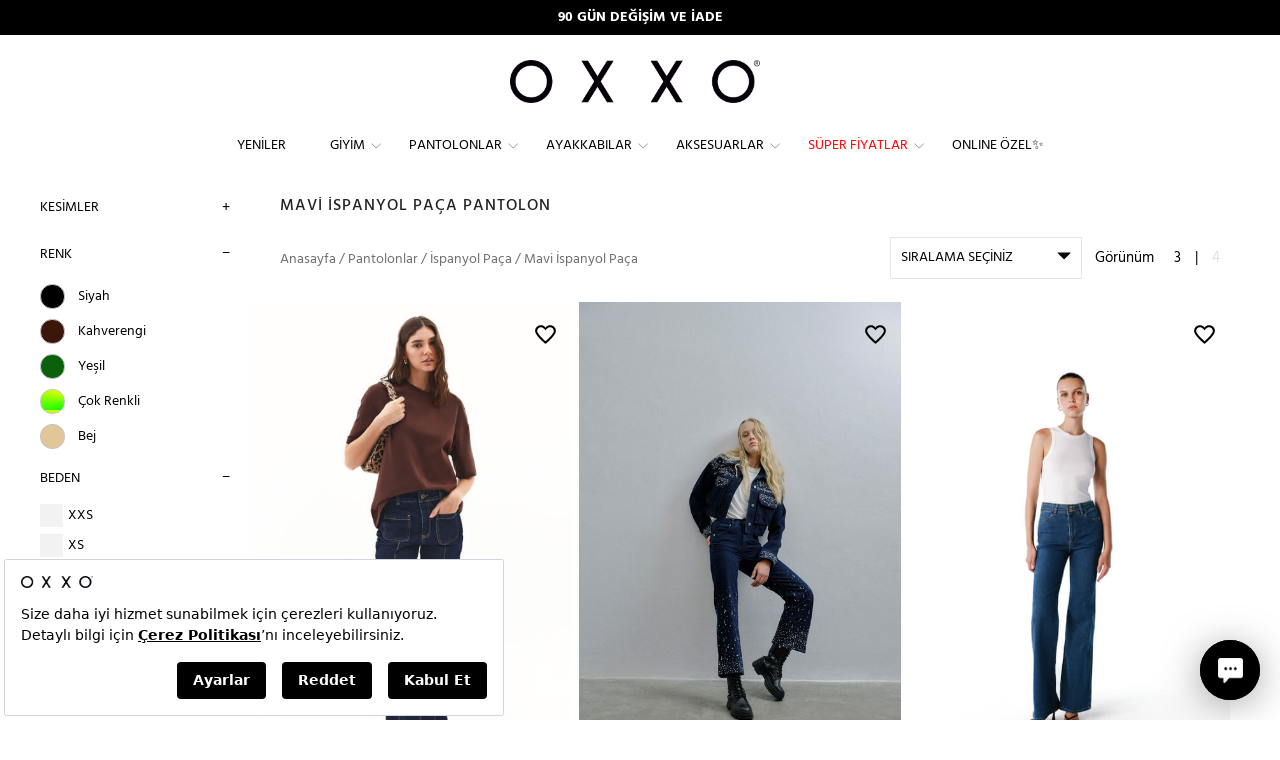

--- FILE ---
content_type: text/html; charset=utf-8
request_url: https://www.oxxo.com.tr/tr/pantolonlar/ispanyol-paca/mavi/4/
body_size: 33760
content:
<!DOCTYPE html><html lang=tr><head><meta charset=utf-8><title>Mavi İspanyol Paça Modelleri Kadın | OXXO</title><meta name=description content="​Mavi İspanyol Paça pantolon modelleri en şık halleriyle Oxxo'da! Yeni sezon kadın Mavi İspanyol Paça pantolon modellerini keşfetmek için hemen tıklayın!"><script src=https://bundles.efilli.com/oxxo.com.tr.prod.js></script><meta name=facebook-domain-verification content=agbmiuo5szo3kbryy87142w50bibx1><script>var dataLayer=window.dataLayer||[];window.insider_object={"version":"2.0","page":{"type":"Category"},"user":{"transaction_count":0,"gdpr_optin":false},"basket":{"currency":"TRY","total":0.0,"line_items":[]},"listing":{"items":[{"id":"218739","name":"Flare Denim Pantolon","taxonomy":["Pantolonlar "," İspanyol Paça"],"currency":"TRY","unit_price":999.0,"unit_sale_price":999.0,"color":"Mavi","url":"www.oxxo.com.tr/tr/flare-denim-pantolon_25kox-berlina03","img_url":"https://cdn.oxxo.com.tr/ContentImages/Product/25k/25KOX-BERLINA03/flare-denim-pantolon_raw-denim-mavi_1_buyuk.jpg"},{"id":"218697","name":"Taş Detaylı Kick Flare Pantolon","taxonomy":["Pantolonlar "," İspanyol Paça"],"currency":"TRY","unit_price":1599.0,"unit_sale_price":1599.0,"color":"Mavi","url":"www.oxxo.com.tr/tr/tas-detayli-kick-flare-pantolon_25yox-emery03","img_url":"https://cdn.oxxo.com.tr/ContentImages/Product/25y/25YOX-EMERY03/yuksek-bel-kick-flare-pantolon_blue-black-denim-mavi_1_buyuk.jpg"},{"id":"219330","name":"Yüksek Bel Flare Pantolon","taxonomy":["Pantolonlar "," İspanyol Paça"],"currency":"TRY","unit_price":1199.0,"unit_sale_price":1199.0,"color":"Mavi","url":"www.oxxo.com.tr/tr/yuksek-bel-flare-pantolon_25yox-zuzu03","img_url":"https://cdn.oxxo.com.tr/ContentImages/Product/25y/25YOX-ZUZU03/yuksek-bel-flare-pantolon_mid-blue-denim-mavi_1_buyuk.jpg"},{"id":"218136","name":"Orta Bel Flare Denim Pantolon","taxonomy":["Pantolonlar "," İspanyol Paça"],"currency":"TRY","unit_price":1599.0,"unit_sale_price":1599.0,"color":"Mavi","url":"www.oxxo.com.tr/tr/orta-bel-flare-denim-pantolon_24kox-agatha03","img_url":"https://cdn.oxxo.com.tr/ContentImages/Product/24k/24KOX-AGATHA03/orta-bel-flare-denim-pantolon_rodeo-green-denim-mavi_1_buyuk.jpg"}]}};var UseTagManager=false;var dtUserID='';var dtIsLogged='False';</script><link rel=apple-touch-icon sizes=57x57 href=https://static.oxxo.com.tr/Images/BlackTheme/favicons/apple-icon-57x57.png><link rel=apple-touch-icon sizes=60x60 href=https://static.oxxo.com.tr/Images/BlackTheme/favicons/apple-icon-60x60.png><link rel=apple-touch-icon sizes=72x72 href=https://static.oxxo.com.tr/Images/BlackTheme/favicons/apple-icon-72x72.png><link rel=apple-touch-icon sizes=76x76 href=https://static.oxxo.com.tr/Images/BlackTheme/favicons/apple-icon-76x76.png><link rel=apple-touch-icon sizes=114x114 href=https://static.oxxo.com.tr/Images/BlackTheme/favicons/apple-icon-114x114.png><link rel=apple-touch-icon sizes=120x120 href=https://static.oxxo.com.tr/Images/BlackTheme/favicons/apple-icon-120x120.png><link rel=apple-touch-icon sizes=144x144 href=https://static.oxxo.com.tr/Images/BlackTheme/favicons/apple-icon-144x144.png><link rel=apple-touch-icon sizes=152x152 href=https://static.oxxo.com.tr/Images/BlackTheme/favicons/apple-icon-152x152.png><link rel=apple-touch-icon sizes=180x180 href=https://static.oxxo.com.tr/Images/BlackTheme/favicons/apple-icon-180x180.png><link rel=icon type=image/png sizes=192x192 href=https://static.oxxo.com.tr/Images/BlackTheme/favicons/android-icon-192x192.png><link rel=icon type=image/png sizes=32x32 href=https://static.oxxo.com.tr/Images/BlackTheme/favicons/favicon-32x32.png><link rel=icon type=image/png sizes=96x96 href=https://static.oxxo.com.tr/Images/BlackTheme/favicons/favicon-96x96.png><link rel=icon type=image/png sizes=16x16 href=https://static.oxxo.com.tr/Images/BlackTheme/favicons/favicon-16x16.png><link rel=manifest href=/manifest.json><meta name=msapplication-TileColor content=#ffffff><meta name=msapplication-TileImage content=https://static.oxxo.com.tr/Images/BlackTheme/favicons/ms-icon-144x144.png><meta name=theme-color content=#000000><meta name=viewport content="width=device-width,initial-scale=1.0,maximum-scale=1.0,user-scalable=no"><meta name=google-site-verification content=dv_cDbRq6SDTTy-0Inet_s8_pFQJ2WDQSf-4DkZP7MM><meta name=robots content=ALL><meta name=google content=notranslate><link rel=canonical href="https://www.oxxo.com.tr/tr/pantolonlar/ispanyol-paca/mavi/4/"><meta property=og:title content="Mavi İspanyol Paça Modelleri Kadın | OXXO"><meta http-equiv=X-UA-Compatible content="IE=Edge"><meta http-equiv=expires content=604800><link href="https://static.oxxo.com.tr/Build/OXNW/app.min.css?vb=20260126279.90_03" rel=stylesheet async><script src="https://static.oxxo.com.tr/Build/OXNW/app.min.js?vb=20260126279.90_03" async defer></script><script async>(function(w,d,s,l,i){w[l]=w[l]||[];w[l].push({'gtm.start':new Date().getTime(),event:'gtm.js'});var f=d.getElementsByTagName(s)[0],j=d.createElement(s),dl=l!='dataLayer'?'&l='+l:'';j.async=true;j.src='https://www.googletagmanager.com/gtm.js?id='+i+dl;f.parentNode.insertBefore(j,f);})(window,document,'script','dataLayer','GTM-W9LNPK');</script><script>window.dataLayer=window.dataLayer||[];function gtag(){dataLayer.push(arguments);}
gtag('js',new Date());</script><script src=//cdn.segmentify.com/5125ca7e-7977-4b89-a949-9a32dd44d490/segmentify.js charset=UTF-8></script><script>(function(){window.personaclick=window.personaclick||function(){(window.personaclick.q=window.personaclick.q||[]).push(arguments)};var c="//cdn.personaclick.com",v="/v3.js",s={link:[{href:c,rel:"dns-prefetch"},{href:c,rel:"preconnect"},{href:c+v,rel:"preload",as:"script"}],script:[{src:c+v,async:""}]};Object.keys(s).forEach(function(c){s[c].forEach(function(d){var e=document.createElement(c),a;for(a in d)e.setAttribute(a,d[a]);document.head.appendChild(e)})});})();personaclick("init","78d85ffe71c4bc3e484b3e9ea0a6d2","web",null,null,{cookieless:true});</script><script>var hiddenPersonaclickInput=document.createElement('input');hiddenPersonaclickInput.type='hidden';hiddenPersonaclickInput.name='IsUsablePersonaClick';hiddenPersonaclickInput.value='true';hiddenPersonaclickInput.setAttribute('id','IsUsablePersonaClick');document.head.appendChild(hiddenPersonaclickInput);</script><link rel=stylesheet href=https://use.fontawesome.com/releases/v5.2.0/css/all.css integrity=sha384-hWVjflwFxL6sNzntih27bfxkr27PmbbK/iSvJ+a4+0owXq79v+lsFkW54bOGbiDQ crossorigin=anonymous></head><body class="tr HasTextOnTop Cat Index"><input type=hidden id=ControllerName value=Cat> <input type=hidden id=ActionName value=Index> <input type=hidden id=IsLocal value=False> <input type=hidden id=UserName> <input type=hidden value=true id=isGoogleCaptchaActive> <input type=hidden value=false id=isCloudflareCaptchaActive> <input type=hidden id=StaticFileUrl value=https://static.oxxo.com.tr><noscript><iframe src="https://www.googletagmanager.com/ns.html?id=GTM-W9LNPK" height=0 width=0 style=display:none;visibility:hidden></iframe></noscript><div class=backdrop></div><div class=SearchModal><div class=container><form action=/tr/p/Cat/NewSearch autocomplete=off class=col-md-24><div class=CloseSearch>x</div><input type=search name=sr id=search placeholder="Ör: Elbise, kırmızı ayakkabı, baskılı tişört"></form></div></div><input type=hidden value=TL id=CurrencyCode><div class=top_link></div><div class="FixedHeader desktop"><div class=AnnouncementArea><div class=container-fluid><div class=row><div id=AnnouncementMobileBanner class="carousel slide SBanner"><div class=carousel-inner><div class="item active"><div style=background-color:#000 class="hidden-md hidden-lg TextBannercontainer"><a style=font-weight:bold;color:#fff href=https://wa.me/908502161606>WHATSAPP HATTI: +90 850 216 16 06</a></div></div><div class=item><div style=background-color:#000 class="hidden-md hidden-lg TextBannercontainer"><a style=font-weight:bold;color:#fff>APP&#39;E &#214;ZEL &#220;CRETSİZ KARGO</a></div></div><div class=item><div style=background-color:#000 class="hidden-md hidden-lg TextBannercontainer"><a style=font-weight:bold;color:#fff href=/tr/k/iade-ve-degisim>90 G&#220;N DEĞİŞİM VE İADE</a></div></div></div></div><div id=AnnouncementBanner class="carousel slide SBanner hidden-sm hidden-xs TextBannercontainer"><div class=carousel-inner><div class="item active"><div style=background-color:#000 class="col-md-24 hidden-md hidden-xs TextBannercontainer"><a style=font-weight:bold;color:#fff href=/tr/k/iade-ve-degisim>90 G&#220;N DEĞİŞİM VE İADE</a></div></div><div class=item><div style=background-color:#000 class="col-md-24 hidden-md hidden-xs TextBannercontainer"><a style=font-weight:bold;color:#fff>APP&#39;E &#214;ZEL &#220;CRETSİZ KARGO</a></div></div><div class=item><div style=background-color:#000 class="col-md-24 hidden-md hidden-xs TextBannercontainer"><a style=font-weight:bold;color:#fff href=https://wa.me/908502161606>WHATSAPP HATTI: +90 850 216 16 06</a></div></div></div></div></div></div></div><div id=SiteHeader><div class="row UserLogosSearch"><div class=ScrolledFlex><div class="OpenLeftMenu col-xs-2 hidden-lg hidden-md"><span class="glyphicon glyphicon-menu-hamburger"> </span></div><div class="ScrolledMenu ScrolledLogo col-md-3 hidden-sm hidden-xs"><div class="col-md-24 FixedLogo"><a href="/"> <img src=https://static.oxxo.com.tr/Images/BlackTheme/new_logo.png alt=Logo> </a></div></div><div class="ScrolledMenu Menu col-md-18 hidden-sm hidden-xs"><div class=row><div class="Menus col-md-24"><div><div class=NewMenu><div class=MainMenuOuther><ul id=MainMenu class="span12 Monitor MainNewMenu"><li class=TabletMenu><a href=javascript:void(0) class=MobileMenuLogo><img src=/Images/BlackTheme/new_logo.png></a><a href=javascript:void(0) class=MobileMenuCloseButton><img src=/Images/OXNW/closemenu.png></a></li><li class=SearchInMenu><form action=/tr/p/Cat/NewSearch><input type=search name=sr id=search placeholder=Arama></form></li><li data-banner=https://cdn.oxxo.com.tr/ContentImages/Banner/yeni-koleksiyonDD1_5.jpg><a data-rel=141 data-mobilhref="/tr/yeniler/" href="/tr/yeniler/"> Yeniler</a></li><li data-banner=https://cdn.oxxo.com.tr/ContentImages/Banner/giyim-bejDD1.jpg><a data-rel=123 data-mobilhref="/tr/giyim/" href="/tr/giyim/"> Giyim</a><div class=itemsWrapper><div class=ListWrapper><ul><li data-rel=300 data-img=https://cdn.oxxo.com.tr/ContentImages/CatalogBanners/Menu/giyim-kategorilerDD1_12.jpg><a data-rel=300 href=javascript:> Öne Çıkanlar</a><div class=itemsWrapper><div class=ListWrapper><ul><li data-rel=303 data-img=""><a data-rel=303 href="/tr/yeniler/"> Yeniler</a></li><li data-rel=354 data-img=https://cdn.oxxo.com.tr/ContentImages/CatalogBanners/Menu/16DD1_1.jpg><a data-rel=354 href="/tr/giyim/sevgililer-gunune-ozel/"> Sevgililer Gününe Özel ❤️</a></li><li data-rel=1114 data-img=""><a data-rel=1114 href="/tr/giyim/denim-love/"> Denim Love 💙</a></li><li data-rel=405 data-img=""><a data-rel=405 href="/tr/giyim/hyper-collection/"> Hyper Collection</a></li><li data-rel=773 data-img=https://cdn.oxxo.com.tr/ContentImages/CatalogBanners/Menu/15DD1_1.jpg><a data-rel=773 href="/tr/giyim/winter-mood/"> Winter Mood ❄️</a></li><li data-rel=762 data-img=""><a data-rel=762 href="/tr/giyim/sense-of-touch/"> Sense of Touch</a></li><li data-rel=281 data-img=""><a data-rel=281 href="/tr/giyim/reborn-koleksiyonu/"> Reborn Koleksiyonu</a></li></ul><ul><li data-rel=402 data-img=""><a data-rel=402 href="/tr/giyim/zamansiz-siyah-beyaz/"> Zamansız Siyah & Beyaz</a></li><li data-rel=665 data-img=""><a data-rel=665 href="/tr/giyim/wear-to-work/"> Wear to Work</a></li><li data-rel=1129 data-img=""><a data-rel=1129 href="/tr/giyim/keten-koleksiyonu/"> Keten Koleksiyonu🌿</a></li><li data-rel=355 data-img=""><a data-rel=355 href="/tr/giyim/spor-giyim/"> Spor Giyim</a><div class=itemsWrapper><div class=ListWrapper><ul><li data-rel=445 data-img=""><a data-rel=445 href="/tr/giyim/spor-giyim/spor-tayt/"> Spor Tayt</a></li><li data-rel=551 data-img=""><a data-rel=551 href="/tr/giyim/spor-giyim/esofman-alti/"> Eşofman Altı</a></li><li data-rel=553 data-img=""><a data-rel=553 href="/tr/giyim/atletler/sporcu-atleti/"> Sporcu Atleti</a></li><li data-rel=555 data-img=""><a data-rel=555 href="/tr/giyim/tisort/spor-tisortler/"> Sporcu Tişörtü</a></li><li data-rel=556 data-img=""><a data-rel=556 href="/tr/ayakkabilar/spor-ayakkabi/"> Spor Ayakkabı</a></li><li data-rel=557 data-img=""><a data-rel=557 href="/tr/giyim/sweatshirt/"> Sweatshirt</a></li></ul></div></div></li><li data-rel=1116 data-img=""><a data-rel=1116 href="/tr/giyim/total-look/"> Total Look</a></li><li data-rel=772 data-img=""><a data-rel=772 href="/tr/giyim/dis-giyim/"> Dış Giyim</a><div class=itemsWrapper><div class=ListWrapper><ul><li data-rel=775 data-img=""><a data-rel=775 href="/tr/giyim/kabanlar/"> Kabanlar</a></li><li data-rel=776 data-img=""><a data-rel=776 href="/tr/giyim/montlar/"> Montlar</a></li><li data-rel=777 data-img=""><a data-rel=777 href="/tr/giyim/ceketler/trenckotlar/"> Trençkotlar</a></li><li data-rel=778 data-img=""><a data-rel=778 href="/tr/giyim/montlar/yagmurluk/"> Yağmurluk</a></li><li data-rel=779 data-img=""><a data-rel=779 href="/tr/giyim/ceketler/"> Ceketler</a></li><li data-rel=780 data-img=""><a data-rel=780 href="/tr/giyim/yelekler/"> Yelekler</a></li></ul></div></div></li><li data-rel=774 data-img=""><a data-rel=774 href="/tr/giyim/homewears/"> Homewears</a></li></ul><ul><li data-rel=317 data-img=""><a data-rel=317 href="/tr/giyim/basics/"> Basics</a></li><li data-rel=357 data-img=""><a data-rel=357 href="/tr/giyim/pure-soul-ic-giyim/"> Pure Soul İç Giyim</a></li><li data-rel=378 data-img=""><a data-rel=378 href=/tr/kombinler> Kombinler</a></li><li data-rel=429 data-img=""><a data-rel=429 href="/tr/giyim/back-to-school/"> Back to School</a></li><li data-rel=1125 data-img=""><a data-rel=1125 href="/tr/giyim/sweats/"> Sweats</a></li></ul></div></div></li><li data-rel=301 data-img=https://cdn.oxxo.com.tr/ContentImages/CatalogBanners/Menu/yedekDD1_30.jpg><a data-rel=301 href=javascript:> Kategoriler</a><div class=itemsWrapper><div class=ListWrapper><ul><li data-rel=176 data-img=""><a data-rel=176 href="/tr/giyim/trikolar/"> Trikolar</a><div class=itemsWrapper><div class=ListWrapper><ul><li data-rel=188 data-img=""><a data-rel=188 href="/tr/giyim/trikolar/hirkalar/"> Hırkalar</a></li><li data-rel=143 data-img=""><a data-rel=143 href="/tr/giyim/trikolar/kazaklar/"> Kazaklar</a></li><li data-rel=657 data-img=""><a data-rel=657 href="/tr/giyim/trikolar/suveterler/"> Süveterler</a></li></ul></div></div></li><li data-rel=314 data-img=""><a data-rel=314 href="/tr/pantolonlar/"> Pantolonlar</a></li><li data-rel=144 data-img=""><a data-rel=144 href="/tr/giyim/elbiseler/"> Elbiseler</a><div class=itemsWrapper><div class=ListWrapper><ul><li data-rel=374 data-img=""><a data-rel=374 href="/tr/giyim/elbiseler/uzun-elbiseler/"> Uzun Elbiseler</a></li><li data-rel=375 data-img=""><a data-rel=375 href="/tr/giyim/elbiseler/kisa-elbiseler/"> Kısa Elbiseler</a></li><li data-rel=651 data-img=""><a data-rel=651 href="/tr/giyim/elbiseler/gomlek-elbiseler/"> Gömlek Elbiseler</a></li><li data-rel=655 data-img=""><a data-rel=655 href="/tr/giyim/elbiseler/triko-elbiseler/"> Triko Elbiseler</a></li><li data-rel=660 data-img=""><a data-rel=660 href="/tr/giyim/elbiseler/firfirli-elbiseler/"> Fırfırlı Elbiseler</a></li><li data-rel=661 data-img=""><a data-rel=661 href="/tr/giyim/elbiseler/cicekli-elbiseler/"> Çiçekli Elbiseler</a></li><li data-rel=662 data-img=""><a data-rel=662 href="/tr/giyim/elbiseler/parti-elbiseleri/"> Parti Elbiseleri</a></li></ul><ul><li data-rel=1120 data-img=""><a data-rel=1120 href="/tr/giyim/elbiseler/ceket-elbise/"> Ceket Elbise</a></li><li data-rel=1121 data-img=""><a data-rel=1121 href="/tr/giyim/elbiseler/midi-elbise/"> Midi Elbise</a></li><li data-rel=1122 data-img=""><a data-rel=1122 href="/tr/giyim/elbiseler/balon-kol-elbise/"> Balon Kol Elbise</a></li><li data-rel=1123 data-img=""><a data-rel=1123 href="/tr/giyim/elbiseler/askili-elbise/"> Askılı Elbise</a></li><li data-rel=1128 data-img=""><a data-rel=1128 href="/tr/giyim/elbiseler/soz-nisan-elbiseleri/"> Söz & Nişan Elbiseleri</a></li></ul></div></div></li><li data-rel=174 data-img=https://cdn.oxxo.com.tr/ContentImages/CatalogBanners/Menu/ceketlerDD1_1.jpg><a data-rel=174 href="/tr/giyim/ceketler/"> Ceketler</a><div class=itemsWrapper><div class=ListWrapper><ul><li data-rel=538 data-img=""><a data-rel=538 href="/tr/giyim/ceketler/blazer-ceket/"> Blazer Ceket</a></li><li data-rel=539 data-img=""><a data-rel=539 href="/tr/giyim/ceketler/deri-ceket/"> Deri Ceket</a></li><li data-rel=540 data-img=""><a data-rel=540 href="/tr/giyim/ceketler/biker-ceket/"> Biker Ceket</a></li><li data-rel=685 data-img=""><a data-rel=685 href="/tr/giyim/ceketler/bomber-ceket/"> Bomber Ceket</a></li><li data-rel=686 data-img=""><a data-rel=686 href="/tr/giyim/ceketler/kolej-ceketi/"> Kolej Ceketi</a></li><li data-rel=1106 data-img=""><a data-rel=1106 href="/tr/giyim/ceketler/ekose-ceket/"> Ekose Ceket</a></li><li data-rel=1107 data-img=""><a data-rel=1107 href="/tr/giyim/ceketler/keten-ceket/"> Keten Ceket</a></li></ul><ul><li data-rel=401 data-img=""><a data-rel=401 href="/tr/giyim/ceketler/trenckotlar/"> Trençkotlar</a></li></ul></div></div></li><li data-rel=153 data-img=""><a data-rel=153 href="/tr/giyim/bluzlar/"> Bluzlar</a><div class=itemsWrapper><div class=ListWrapper><ul><li data-rel=442 data-img=""><a data-rel=442 href="/tr/giyim/bluzlar/askili-bluz/"> Askılı Bluz</a></li><li data-rel=443 data-img=""><a data-rel=443 href="/tr/giyim/bluzlar/dantelli-bluz/"> Dantelli Bluz</a></li><li data-rel=444 data-img=""><a data-rel=444 href="/tr/giyim/bluzlar/crop-bluz/"> Crop Bluz</a></li><li data-rel=1109 data-img=""><a data-rel=1109 href="/tr/giyim/bluzlar/balon-kol-bluz/"> Balon Kol Bluz</a></li><li data-rel=1110 data-img=""><a data-rel=1110 href="/tr/giyim/bluzlar/tul-bluz/"> Tül Bluz</a></li><li data-rel=1111 data-img=""><a data-rel=1111 href="/tr/giyim/bluzlar/kruvaze-bluz/"> Kruvaze Bluz</a></li><li data-rel=1112 data-img=""><a data-rel=1112 href="/tr/giyim/bluzlar/v-yaka-bluz/"> V Yaka Bluz</a></li></ul><ul><li data-rel=1113 data-img=""><a data-rel=1113 href="/tr/giyim/bluzlar/tek-omuz-bluz/"> Tek Omuz Bluz</a></li></ul></div></div></li><li data-rel=173 data-img=""><a data-rel=173 href="/tr/giyim/montlar/"> Montlar</a><div class=itemsWrapper><div class=ListWrapper><ul><li data-rel=543 data-img=""><a data-rel=543 href="/tr/giyim/montlar/sisme-mont/"> Şişme Mont</a></li><li data-rel=546 data-img=""><a data-rel=546 href="/tr/giyim/montlar/uzun-mont/"> Uzun Mont</a></li><li data-rel=547 data-img=""><a data-rel=547 href="/tr/giyim/montlar/oversize-mont/"> Oversize Mont</a></li><li data-rel=548 data-img=""><a data-rel=548 href="/tr/giyim/montlar/kisa-mont/"> Kısa Mont</a></li><li data-rel=549 data-img=""><a data-rel=549 href="/tr/giyim/montlar/kapitone-mont/"> Kapitone Mont</a></li><li data-rel=550 data-img=""><a data-rel=550 href="/tr/giyim/montlar/yagmurluk/"> Yağmurluk</a></li></ul></div></div></li><li data-rel=170 data-img=https://cdn.oxxo.com.tr/ContentImages/CatalogBanners/Menu/gomleklerDD1_3.jpg><a data-rel=170 href="/tr/giyim/gomlekler/"> Gömlekler</a><div class=itemsWrapper><div class=ListWrapper><ul><li data-rel=535 data-img=""><a data-rel=535 href="/tr/giyim/gomlekler/oduncu-gomlek/"> Oduncu Gömlek</a></li><li data-rel=536 data-img=""><a data-rel=536 href="/tr/giyim/gomlekler/oversize-gomlek/"> Oversize Gömlek</a></li><li data-rel=537 data-img=""><a data-rel=537 href="/tr/giyim/gomlekler/cizgili-gomlek/"> Çizgili Gömlek</a></li><li data-rel=654 data-img=""><a data-rel=654 href="/tr/giyim/gomlekler/denim-gomlek/"> Denim Gömlek</a></li></ul></div></div></li></ul><ul><li data-rel=166 data-img=https://cdn.oxxo.com.tr/ContentImages/CatalogBanners/Menu/eteklerDD1_1.jpg><a data-rel=166 href="/tr/giyim/etekler/"> Etekler</a><div class=itemsWrapper><div class=ListWrapper><ul><li data-rel=276 data-img=""><a data-rel=276 href="/tr/giyim/etekler/kalem-etek/"> Kalem Etek</a></li><li data-rel=277 data-img=""><a data-rel=277 href="/tr/giyim/etekler/mini-etek/"> Mini Etek</a></li><li data-rel=278 data-img=""><a data-rel=278 href="/tr/giyim/etekler/pileli-etek/"> Pileli Etek</a></li><li data-rel=434 data-img=""><a data-rel=434 href="/tr/giyim/etekler/midi-etek/"> Midi Etek</a></li><li data-rel=280 data-img=""><a data-rel=280 href="/tr/giyim/etekler/uzun-etek/"> Uzun Etek</a></li><li data-rel=650 data-img=""><a data-rel=650 href="/tr/giyim/etekler/denim-etek/"> Denim Etek</a></li><li data-rel=1117 data-img=""><a data-rel=1117 href="/tr/giyim/etekler/yirtmacli-etek/"> Yırtmaçlı Etek</a></li></ul><ul><li data-rel=1118 data-img=""><a data-rel=1118 href="/tr/giyim/etekler/deri-etek/"> Deri Etek</a></li><li data-rel=1119 data-img=""><a data-rel=1119 href="/tr/giyim/etekler/ekose-etek/"> Ekose Etek</a></li></ul></div></div></li><li data-rel=128 data-img=""><a data-rel=128 href="/tr/giyim/kabanlar/"> Kabanlar</a><div class=itemsWrapper><div class=ListWrapper><ul><li data-rel=781 data-img=""><a data-rel=781 href="/tr/giyim/kabanlar/uzun-kaban/"> Uzun Kaban</a></li><li data-rel=782 data-img=""><a data-rel=782 href="/tr/giyim/kabanlar/oversize-kaban/"> Oversize Kaban</a></li><li data-rel=783 data-img=""><a data-rel=783 href="/tr/giyim/kabanlar/yun-kaban/"> Yün Kaban</a></li></ul></div></div></li><li data-rel=299 data-img=""><a data-rel=299 href="/tr/giyim/sweatshirt/"> Sweatshirt</a></li><li data-rel=154 data-img=""><a data-rel=154 href="/tr/giyim/tisort/"> Tişört</a><div class=itemsWrapper><div class=ListWrapper><ul><li data-rel=167 data-img=""><a data-rel=167 href="/tr/giyim/tisort/basic-tisortler/"> Basic Tişörtler</a></li><li data-rel=168 data-img=""><a data-rel=168 href="/tr/giyim/tisort/fashion-tisortler/"> Fashion Tişörtler</a></li><li data-rel=554 data-img=""><a data-rel=554 href="/tr/giyim/tisort/spor-tisortler/"> Spor Tişörtler</a></li><li data-rel=771 data-img=""><a data-rel=771 href="/tr/giyim/tisort/uzun-kollu-tisort/"> Uzun Kollu Tişört</a></li></ul></div></div></li><li data-rel=769 data-img=""><a data-rel=769 href="/tr/giyim/montlar/yagmurluk/"> Yağmurluk</a></li><li data-rel=177 data-img=""><a data-rel=177 href="/tr/giyim/kargo-pantolon/"> Kargo Pantolon</a></li><li data-rel=358 data-img=""><a data-rel=358 href="/tr/giyim/yelekler/"> Yelekler</a></li></ul><ul><li data-rel=542 data-img=""><a data-rel=542 href="/tr/giyim/pure-soul-ic-giyim/"> İç Giyim</a></li><li data-rel=768 data-img=""><a data-rel=768 href="/tr/giyim/ceketler/trenckotlar/"> Trençkotlar</a></li><li data-rel=155 data-img=""><a data-rel=155 href="/tr/giyim/atletler/"> Atletler</a><div class=itemsWrapper><div class=ListWrapper><ul><li data-rel=439 data-img=""><a data-rel=439 href="/tr/giyim/atletler/askili-atlet/"> Askılı Atlet</a></li><li data-rel=440 data-img=""><a data-rel=440 href="/tr/giyim/atletler/dantelli-atlet/"> Dantelli Atlet</a></li><li data-rel=441 data-img=""><a data-rel=441 href="/tr/giyim/atletler/crop-atlet/"> Crop Atlet</a></li><li data-rel=552 data-img=""><a data-rel=552 href="/tr/giyim/atletler/sporcu-atleti/"> Sporcu Atleti</a></li></ul></div></div></li><li data-rel=186 data-img=""><a data-rel=186 href="/tr/giyim/tulumlar/"> Tulumlar</a></li><li data-rel=286 data-img=""><a data-rel=286 href="/tr/giyim/bustiyerler/"> Büstiyerler</a></li><li data-rel=291 data-img=""><a data-rel=291 href="/tr/giyim/kimonolar/"> Kimonolar</a></li><li data-rel=165 data-img=""><a data-rel=165 href="/tr/giyim/sortlar/"> Şortlar</a><div class=itemsWrapper><div class=ListWrapper><ul><li data-rel=652 data-img=""><a data-rel=652 href="/tr/giyim/sortlar/denim-sort/"> Denim Şort</a></li><li data-rel=653 data-img=""><a data-rel=653 href="/tr/giyim/sortlar/kisa-sort/"> Kısa Şort</a></li></ul></div></div></li></ul></div></div></li></ul></div><div class=MenuBanner><img src="[data-uri]" data-oimage=https://cdn.oxxo.com.tr/ContentImages/CatalogBanners/Menu/giyimDD1_97.jpg></div></div></li><li data-banner=https://cdn.oxxo.com.tr/ContentImages/Banner/pantolonlar-bejDD1.jpg><a data-rel=269 data-mobilhref="/tr/pantolonlar/" href="/tr/pantolonlar/"> Pantolonlar</a><div class=itemsWrapper><div class=ListWrapper><ul><li data-rel=305 data-img=https://cdn.oxxo.com.tr/ContentImages/CatalogBanners/Menu/PANTOLONLARDD1_152.jpg><a data-rel=305 href=javascript:> Kesimler</a><div class=itemsWrapper><div class=ListWrapper><ul><li data-rel=246 data-img=""><a data-rel=246 href="/tr/pantolonlar/dar-paca/"> Dar Paça</a></li><li data-rel=247 data-img=""><a data-rel=247 href="/tr/pantolonlar/boru-paca/"> Boru Paça</a></li><li data-rel=250 data-img=""><a data-rel=250 href="/tr/pantolonlar/bol-paca/"> Bol Paça</a></li><li data-rel=249 data-img=""><a data-rel=249 href="/tr/pantolonlar/ispanyol-paca/"> İspanyol Paça</a></li><li data-rel=424 data-img=""><a data-rel=424 href="/tr/pantolonlar/culotte-/"> Culotte </a></li><li data-rel=670 data-img=""><a data-rel=670 href="/tr/pantolonlar/jogger/"> Jogger</a></li><li data-rel=252 data-img=""><a data-rel=252 href="/tr/pantolonlar/tayt/"> Tayt</a></li></ul></div></div></li><li data-rel=409 data-img=https://cdn.oxxo.com.tr/ContentImages/CatalogBanners/Menu/pantolonlar22DD1.jpg><a data-rel=409 href=javascript:> Bel Yükseklikleri</a><div class=itemsWrapper><div class=ListWrapper><ul><li data-rel=410 data-img=""><a data-rel=410 href="/tr/pantolonlar/dusuk-bel/"> Düşük Bel</a></li><li data-rel=411 data-img=""><a data-rel=411 href="/tr/pantolonlar/orta-bel/"> Orta Bel</a></li><li data-rel=413 data-img=""><a data-rel=413 href="/tr/pantolonlar/yuksek-bel/"> Yüksek Bel</a></li></ul></div></div></li><li data-rel=412 data-img=https://cdn.oxxo.com.tr/ContentImages/CatalogBanners/Menu/kumas-turleriDD1_5.jpg><a data-rel=412 href=javascript:> Kumaş Türleri</a><div class=itemsWrapper><div class=ListWrapper><ul><li data-rel=419 data-img=""><a data-rel=419 href="/tr/pantolonlar/keten/"> Keten</a></li><li data-rel=417 data-img=""><a data-rel=417 href="/tr/pantolonlar/triko/"> Triko</a></li><li data-rel=418 data-img=""><a data-rel=418 href="/tr/pantolonlar/kumas/"> Kumaş</a></li><li data-rel=415 data-img=""><a data-rel=415 href="/tr/pantolonlar/deri/"> Deri</a></li><li data-rel=416 data-img=""><a data-rel=416 href="/tr/pantolonlar/kadife/"> Kadife</a></li><li data-rel=426 data-img=""><a data-rel=426 href=/tr/pantolonlar/jeans> Denim</a></li></ul></div></div></li><li data-rel=414 data-img=https://cdn.oxxo.com.tr/ContentImages/CatalogBanners/Menu/pantolonlar-jeans-icin-aynisini-kullanabiliriz-jpgDD1.jpg><a data-rel=414 href="/tr/pantolonlar/jeans/"> Jeans</a><div class=itemsWrapper><div class=ListWrapper><ul><li data-rel=420 data-img=""><a data-rel=420 href="/tr/pantolonlar/jeans/skinny/"> Skinny</a></li><li data-rel=421 data-img=""><a data-rel=421 href="/tr/pantolonlar/jeans/straight-cigarette/"> Straight & Cigarette</a></li><li data-rel=423 data-img=""><a data-rel=423 href="/tr/pantolonlar/jeans/flare/"> Flare</a></li><li data-rel=425 data-img=""><a data-rel=425 href="/tr/pantolonlar/jeans/mom/"> Mom</a></li><li data-rel=664 data-img=""><a data-rel=664 href="/tr/pantolonlar/jeans/baggy/"> Baggy</a></li></ul></div></div></li></ul></div><div class=MenuBanner><img src="[data-uri]" data-oimage=https://cdn.oxxo.com.tr/ContentImages/CatalogBanners/Menu/pantolonlar-jeans-icin-aynisini-kullanabiliriz-jpgDD1_4.jpg></div></div></li><li data-banner=https://cdn.oxxo.com.tr/ContentImages/Banner/ayakkabilarDD1_13.jpg><a data-rel=308 data-mobilhref="/tr/ayakkabilar/" href="/tr/ayakkabilar/"> Ayakkabılar</a><div class=itemsWrapper><div class=ListWrapper><ul><li data-rel=395 data-img=https://cdn.oxxo.com.tr/ContentImages/CatalogBanners/Menu/ayakkabilarDD1_43.jpg><a data-rel=395 href=javascript:> Modeller</a><div class=itemsWrapper><div class=ListWrapper><ul><li data-rel=399 data-img=""><a data-rel=399 href="/tr/ayakkabilar/sandalet-terlik/"> Sandalet & Terlik</a></li><li data-rel=398 data-img=""><a data-rel=398 href="/tr/ayakkabilar/topuklu-ayakkabi/"> Topuklu Ayakkabı</a></li><li data-rel=397 data-img=""><a data-rel=397 href="/tr/ayakkabilar/duz-babet/"> Düz & Babet</a></li><li data-rel=396 data-img=""><a data-rel=396 href="/tr/ayakkabilar/spor-ayakkabi/"> Spor Ayakkabı</a></li><li data-rel=400 data-img=""><a data-rel=400 href="/tr/ayakkabilar/bot-cizme/"> Bot & Çizme</a></li></ul></div></div></li></ul></div><div class=MenuBanner><img src="[data-uri]" data-oimage=https://cdn.oxxo.com.tr/ContentImages/CatalogBanners/Menu/ayakkabilarDD1_42.jpg></div></div></li><li data-banner=https://cdn.oxxo.com.tr/ContentImages/Banner/aksesuarlarDD1_16.jpg><a data-rel=302 data-mobilhref="/tr/aksesuarlar/" href="/tr/aksesuarlar/"> Aksesuarlar</a><div class=itemsWrapper><div class=ListWrapper><ul><li data-rel=306 data-img=https://cdn.oxxo.com.tr/ContentImages/CatalogBanners/Menu/cantaDD1_29.jpg><a data-rel=306 href="/tr/aksesuarlar/cantalar/"> Çantalar</a><div class=itemsWrapper><div class=ListWrapper><ul><li data-rel=658 data-img=""><a data-rel=658 href="/tr/aksesuarlar/cantalar/baget-cantalar/"> Baget Çantalar</a></li><li data-rel=309 data-img=""><a data-rel=309 href="/tr/aksesuarlar/cantalar/askili-cantalar/"> Askılı Çantalar</a></li><li data-rel=311 data-img=""><a data-rel=311 href="/tr/aksesuarlar/cantalar/portfoy-cantalar/"> Portföy Çantalar</a></li></ul></div></div></li><li data-rel=307 data-img=https://cdn.oxxo.com.tr/ContentImages/CatalogBanners/Menu/aksesuarlarDD1_65.jpg><a data-rel=307 href=javascript:> Aksesuarlar</a><div class=itemsWrapper><div class=ListWrapper><ul><li data-rel=285 data-img=""><a data-rel=285 href="/tr/aksesuarlar/taki-sac-aksesuari/"> Takı & Saç Aksesuarı</a><div class=itemsWrapper><div class=ListWrapper><ul><li data-rel=559 data-img=""><a data-rel=559 href="/tr/aksesuarlar/taki-sac-aksesuari/kolye/"> Kolye</a></li><li data-rel=560 data-img=""><a data-rel=560 href="/tr/aksesuarlar/taki-sac-aksesuari/kupe/"> Küpe</a></li></ul></div></div></li><li data-rel=138 data-img=""><a data-rel=138 href="/tr/aksesuarlar/kemer-cuzdan/"> Kemer & Cüzdan</a></li><li data-rel=406 data-img=https://cdn.oxxo.com.tr/ContentImages/CatalogBanners/Menu/gozluklerDD1.jpg><a data-rel=406 href="/tr/aksesuarlar/gozlukler/"> Gözlükler</a></li><li data-rel=321 data-img=""><a data-rel=321 href="/tr/aksesuarlar/sapka/"> Şapka</a></li><li data-rel=333 data-img=""><a data-rel=333 href="/tr/aksesuarlar/corap/"> Çorap</a></li><li data-rel=145 data-img=""><a data-rel=145 href="/tr/aksesuarlar/sal-atki/"> Şal & Atkı</a></li><li data-rel=332 data-img=""><a data-rel=332 href="/tr/aksesuarlar/bere-eldiven/"> Bere & Eldiven</a></li></ul></div></div></li></ul></div><div class=MenuBanner><img src="[data-uri]" data-oimage=https://cdn.oxxo.com.tr/ContentImages/CatalogBanners/Menu/aksesuarlarDD1_61.jpg></div></div></li><li data-banner=https://cdn.oxxo.com.tr/ContentImages/Banner/super-fDD1_5.jpg><a data-rel=295 data-mobilhref="/tr/super-fiyatlar/" href="/tr/super-fiyatlar/"> Süper Fiyatlar</a><div class=itemsWrapper><div class=ListWrapper><ul><li data-rel=360 data-img=https://cdn.oxxo.com.tr/ContentImages/CatalogBanners/Menu/yedekDD1_34.jpg><a data-rel=360 href="/tr/super-fiyatlar/giyim/"> Giyim</a><div class=itemsWrapper><div class=ListWrapper><ul><li data-rel=687 data-img=""><a data-rel=687 href="/tr/super-fiyatlar/giyim/elbiseler/"> Elbiseler</a></li><li data-rel=674 data-img=""><a data-rel=674 href="/tr/super-fiyatlar/giyim/pantolonlar/"> Pantolonlar</a></li><li data-rel=683 data-img=""><a data-rel=683 href="/tr/super-fiyatlar/giyim/tisortler/"> Tişörtler</a></li><li data-rel=677 data-img=""><a data-rel=677 href="/tr/super-fiyatlar/giyim/etekler/"> Etekler</a></li><li data-rel=684 data-img=""><a data-rel=684 href="/tr/super-fiyatlar/giyim/atletler/"> Atletler</a></li><li data-rel=256 data-img=""><a data-rel=256 href="/tr/super-fiyatlar/giyim/sortlar/"> Şortlar</a></li><li data-rel=676 data-img=""><a data-rel=676 href="/tr/super-fiyatlar/giyim/bluzlar/"> Bluzlar</a></li></ul><ul><li data-rel=679 data-img=""><a data-rel=679 href="/tr/super-fiyatlar/giyim/gomlekler/"> Gömlekler</a></li><li data-rel=678 data-img=""><a data-rel=678 href="/tr/super-fiyatlar/giyim/ceketler/"> Ceketler</a></li><li data-rel=681 data-img=""><a data-rel=681 href="/tr/super-fiyatlar/giyim/sweatshirt/"> Sweatshirt</a></li><li data-rel=682 data-img=""><a data-rel=682 href="/tr/super-fiyatlar/giyim/kabanlar/"> Kabanlar</a></li><li data-rel=673 data-img=""><a data-rel=673 href="/tr/super-fiyatlar/giyim/trikolar/"> Trikolar</a></li><li data-rel=680 data-img=""><a data-rel=680 href="/tr/super-fiyatlar/giyim/montlar/"> Montlar</a></li><li data-rel=365 data-img=""><a data-rel=365 href="/tr/super-fiyatlar/giyim/ic-giyim/"> İç Giyim</a></li></ul></div></div></li><li data-rel=364 data-img=https://cdn.oxxo.com.tr/ContentImages/CatalogBanners/Menu/cantaDD1_33.jpg><a data-rel=364 href="/tr/super-fiyatlar/aksesuarlar/"> Aksesuarlar</a><div class=itemsWrapper><div class=ListWrapper><ul><li data-rel=366 data-img=""><a data-rel=366 href="/tr/super-fiyatlar/aksesuarlar/sal-eldiven-atki-bere/"> Şal & Eldiven & Atkı & Bere</a></li><li data-rel=373 data-img=""><a data-rel=373 href="/tr/super-fiyatlar/aksesuarlar/ayakkabilar/"> Ayakkabılar</a></li><li data-rel=369 data-img=""><a data-rel=369 href="/tr/super-fiyatlar/aksesuarlar/sac-aksesuari-sapka-corap/"> Saç Aksesuarı & Şapka & Çorap</a></li><li data-rel=367 data-img=""><a data-rel=367 href="/tr/super-fiyatlar/aksesuarlar/canta-cuzdan-kemer/"> Çanta & Cüzdan & Kemer</a></li><li data-rel=368 data-img=""><a data-rel=368 href="/tr/super-fiyatlar/aksesuarlar/taki-rozet-anahtarlik/"> Takı & Rozet & Anahtarlık</a></li></ul></div></div></li></ul></div><div class=MenuBanner><img src="[data-uri]" data-oimage=https://cdn.oxxo.com.tr/ContentImages/CatalogBanners/Menu/super-fiyatlar-giyimDD1.jpg></div></div></li><li data-banner=https://cdn.oxxo.com.tr/ContentImages/Banner/online-ozel-bejDD1.jpg><a data-rel=1124 data-mobilhref="/tr/online-ozel/" href="/tr/online-ozel/"> ONLINE ÖZEL✨</a></li><li class="MobileUserMenu hidden-lg hidden-md"></li></ul></div></div></div></div></div></div><div class="col-md-8 FixedPlaceHolder hidden-sm hidden-xs"></div><div class="col-md-8 col-xs-7 col-xs-offset-1 col-md-offset-0 Logo"><div class=MainLogo><a href="/"> <img src=https://static.oxxo.com.tr/Images/BlackTheme/new_logo.png alt=Logo> </a></div></div><div class="col-md-4 Search hidden-xs hiddem-sm"><form action=/tr/p/Cat/NewSearch class=arama id=SearchForm><input class=searchSubmit type=submit value=Gönder> <input name=sr class="searchInput customAutoComplete personaclick-instant-search" placeholder="Arama Yap" autocomplete=off></form></div><div class="col-md-4 col-xs-12 pull-right Users"><div class=UserAndBasketContainer><div><div class=TopBarLinks id=UserAndBasket></div></div></div></div></div></div><div class="row Menus NonFixedMenu"><div><div class="col-lg-24 col-xs-24 NewMenu"><div class=MainMenuOuther><ul id=MainMenu class="span12 Monitor MainNewMenu"><li class=TabletMenu><a href=javascript:void(0) class=MobileMenuLogo><img src=/Images/BlackTheme/new_logo.png></a><a href=javascript:void(0) class=MobileMenuCloseButton><img src=/Images/OXNW/closemenu.png></a></li><li class=SearchInMenu><form action=/tr/p/Cat/NewSearch><input type=search name=sr id=search placeholder=Arama></form></li><li data-banner=https://cdn.oxxo.com.tr/ContentImages/Banner/yeni-koleksiyonDD1_5.jpg><a data-rel=141 data-mobilhref="/tr/yeniler/" href="/tr/yeniler/"> Yeniler</a></li><li data-banner=https://cdn.oxxo.com.tr/ContentImages/Banner/giyim-bejDD1.jpg><a data-rel=123 data-mobilhref="/tr/giyim/" href="/tr/giyim/"> Giyim</a><div class=itemsWrapper><div class=ListWrapper><ul><li data-rel=300 data-img=https://cdn.oxxo.com.tr/ContentImages/CatalogBanners/Menu/giyim-kategorilerDD1_12.jpg><a data-rel=300 href=javascript:> Öne Çıkanlar</a><div class=itemsWrapper><div class=ListWrapper><ul><li data-rel=303 data-img=""><a data-rel=303 href="/tr/yeniler/"> Yeniler</a></li><li data-rel=354 data-img=https://cdn.oxxo.com.tr/ContentImages/CatalogBanners/Menu/16DD1_1.jpg><a data-rel=354 href="/tr/giyim/sevgililer-gunune-ozel/"> Sevgililer Gününe Özel ❤️</a></li><li data-rel=1114 data-img=""><a data-rel=1114 href="/tr/giyim/denim-love/"> Denim Love 💙</a></li><li data-rel=405 data-img=""><a data-rel=405 href="/tr/giyim/hyper-collection/"> Hyper Collection</a></li><li data-rel=773 data-img=https://cdn.oxxo.com.tr/ContentImages/CatalogBanners/Menu/15DD1_1.jpg><a data-rel=773 href="/tr/giyim/winter-mood/"> Winter Mood ❄️</a></li><li data-rel=762 data-img=""><a data-rel=762 href="/tr/giyim/sense-of-touch/"> Sense of Touch</a></li><li data-rel=281 data-img=""><a data-rel=281 href="/tr/giyim/reborn-koleksiyonu/"> Reborn Koleksiyonu</a></li></ul><ul><li data-rel=402 data-img=""><a data-rel=402 href="/tr/giyim/zamansiz-siyah-beyaz/"> Zamansız Siyah & Beyaz</a></li><li data-rel=665 data-img=""><a data-rel=665 href="/tr/giyim/wear-to-work/"> Wear to Work</a></li><li data-rel=1129 data-img=""><a data-rel=1129 href="/tr/giyim/keten-koleksiyonu/"> Keten Koleksiyonu🌿</a></li><li data-rel=355 data-img=""><a data-rel=355 href="/tr/giyim/spor-giyim/"> Spor Giyim</a><div class=itemsWrapper><div class=ListWrapper><ul><li data-rel=445 data-img=""><a data-rel=445 href="/tr/giyim/spor-giyim/spor-tayt/"> Spor Tayt</a></li><li data-rel=551 data-img=""><a data-rel=551 href="/tr/giyim/spor-giyim/esofman-alti/"> Eşofman Altı</a></li><li data-rel=553 data-img=""><a data-rel=553 href="/tr/giyim/atletler/sporcu-atleti/"> Sporcu Atleti</a></li><li data-rel=555 data-img=""><a data-rel=555 href="/tr/giyim/tisort/spor-tisortler/"> Sporcu Tişörtü</a></li><li data-rel=556 data-img=""><a data-rel=556 href="/tr/ayakkabilar/spor-ayakkabi/"> Spor Ayakkabı</a></li><li data-rel=557 data-img=""><a data-rel=557 href="/tr/giyim/sweatshirt/"> Sweatshirt</a></li></ul></div></div></li><li data-rel=1116 data-img=""><a data-rel=1116 href="/tr/giyim/total-look/"> Total Look</a></li><li data-rel=772 data-img=""><a data-rel=772 href="/tr/giyim/dis-giyim/"> Dış Giyim</a><div class=itemsWrapper><div class=ListWrapper><ul><li data-rel=775 data-img=""><a data-rel=775 href="/tr/giyim/kabanlar/"> Kabanlar</a></li><li data-rel=776 data-img=""><a data-rel=776 href="/tr/giyim/montlar/"> Montlar</a></li><li data-rel=777 data-img=""><a data-rel=777 href="/tr/giyim/ceketler/trenckotlar/"> Trençkotlar</a></li><li data-rel=778 data-img=""><a data-rel=778 href="/tr/giyim/montlar/yagmurluk/"> Yağmurluk</a></li><li data-rel=779 data-img=""><a data-rel=779 href="/tr/giyim/ceketler/"> Ceketler</a></li><li data-rel=780 data-img=""><a data-rel=780 href="/tr/giyim/yelekler/"> Yelekler</a></li></ul></div></div></li><li data-rel=774 data-img=""><a data-rel=774 href="/tr/giyim/homewears/"> Homewears</a></li></ul><ul><li data-rel=317 data-img=""><a data-rel=317 href="/tr/giyim/basics/"> Basics</a></li><li data-rel=357 data-img=""><a data-rel=357 href="/tr/giyim/pure-soul-ic-giyim/"> Pure Soul İç Giyim</a></li><li data-rel=378 data-img=""><a data-rel=378 href=/tr/kombinler> Kombinler</a></li><li data-rel=429 data-img=""><a data-rel=429 href="/tr/giyim/back-to-school/"> Back to School</a></li><li data-rel=1125 data-img=""><a data-rel=1125 href="/tr/giyim/sweats/"> Sweats</a></li></ul></div></div></li><li data-rel=301 data-img=https://cdn.oxxo.com.tr/ContentImages/CatalogBanners/Menu/yedekDD1_30.jpg><a data-rel=301 href=javascript:> Kategoriler</a><div class=itemsWrapper><div class=ListWrapper><ul><li data-rel=176 data-img=""><a data-rel=176 href="/tr/giyim/trikolar/"> Trikolar</a><div class=itemsWrapper><div class=ListWrapper><ul><li data-rel=188 data-img=""><a data-rel=188 href="/tr/giyim/trikolar/hirkalar/"> Hırkalar</a></li><li data-rel=143 data-img=""><a data-rel=143 href="/tr/giyim/trikolar/kazaklar/"> Kazaklar</a></li><li data-rel=657 data-img=""><a data-rel=657 href="/tr/giyim/trikolar/suveterler/"> Süveterler</a></li></ul></div></div></li><li data-rel=314 data-img=""><a data-rel=314 href="/tr/pantolonlar/"> Pantolonlar</a></li><li data-rel=144 data-img=""><a data-rel=144 href="/tr/giyim/elbiseler/"> Elbiseler</a><div class=itemsWrapper><div class=ListWrapper><ul><li data-rel=374 data-img=""><a data-rel=374 href="/tr/giyim/elbiseler/uzun-elbiseler/"> Uzun Elbiseler</a></li><li data-rel=375 data-img=""><a data-rel=375 href="/tr/giyim/elbiseler/kisa-elbiseler/"> Kısa Elbiseler</a></li><li data-rel=651 data-img=""><a data-rel=651 href="/tr/giyim/elbiseler/gomlek-elbiseler/"> Gömlek Elbiseler</a></li><li data-rel=655 data-img=""><a data-rel=655 href="/tr/giyim/elbiseler/triko-elbiseler/"> Triko Elbiseler</a></li><li data-rel=660 data-img=""><a data-rel=660 href="/tr/giyim/elbiseler/firfirli-elbiseler/"> Fırfırlı Elbiseler</a></li><li data-rel=661 data-img=""><a data-rel=661 href="/tr/giyim/elbiseler/cicekli-elbiseler/"> Çiçekli Elbiseler</a></li><li data-rel=662 data-img=""><a data-rel=662 href="/tr/giyim/elbiseler/parti-elbiseleri/"> Parti Elbiseleri</a></li></ul><ul><li data-rel=1120 data-img=""><a data-rel=1120 href="/tr/giyim/elbiseler/ceket-elbise/"> Ceket Elbise</a></li><li data-rel=1121 data-img=""><a data-rel=1121 href="/tr/giyim/elbiseler/midi-elbise/"> Midi Elbise</a></li><li data-rel=1122 data-img=""><a data-rel=1122 href="/tr/giyim/elbiseler/balon-kol-elbise/"> Balon Kol Elbise</a></li><li data-rel=1123 data-img=""><a data-rel=1123 href="/tr/giyim/elbiseler/askili-elbise/"> Askılı Elbise</a></li><li data-rel=1128 data-img=""><a data-rel=1128 href="/tr/giyim/elbiseler/soz-nisan-elbiseleri/"> Söz & Nişan Elbiseleri</a></li></ul></div></div></li><li data-rel=174 data-img=https://cdn.oxxo.com.tr/ContentImages/CatalogBanners/Menu/ceketlerDD1_1.jpg><a data-rel=174 href="/tr/giyim/ceketler/"> Ceketler</a><div class=itemsWrapper><div class=ListWrapper><ul><li data-rel=538 data-img=""><a data-rel=538 href="/tr/giyim/ceketler/blazer-ceket/"> Blazer Ceket</a></li><li data-rel=539 data-img=""><a data-rel=539 href="/tr/giyim/ceketler/deri-ceket/"> Deri Ceket</a></li><li data-rel=540 data-img=""><a data-rel=540 href="/tr/giyim/ceketler/biker-ceket/"> Biker Ceket</a></li><li data-rel=685 data-img=""><a data-rel=685 href="/tr/giyim/ceketler/bomber-ceket/"> Bomber Ceket</a></li><li data-rel=686 data-img=""><a data-rel=686 href="/tr/giyim/ceketler/kolej-ceketi/"> Kolej Ceketi</a></li><li data-rel=1106 data-img=""><a data-rel=1106 href="/tr/giyim/ceketler/ekose-ceket/"> Ekose Ceket</a></li><li data-rel=1107 data-img=""><a data-rel=1107 href="/tr/giyim/ceketler/keten-ceket/"> Keten Ceket</a></li></ul><ul><li data-rel=401 data-img=""><a data-rel=401 href="/tr/giyim/ceketler/trenckotlar/"> Trençkotlar</a></li></ul></div></div></li><li data-rel=153 data-img=""><a data-rel=153 href="/tr/giyim/bluzlar/"> Bluzlar</a><div class=itemsWrapper><div class=ListWrapper><ul><li data-rel=442 data-img=""><a data-rel=442 href="/tr/giyim/bluzlar/askili-bluz/"> Askılı Bluz</a></li><li data-rel=443 data-img=""><a data-rel=443 href="/tr/giyim/bluzlar/dantelli-bluz/"> Dantelli Bluz</a></li><li data-rel=444 data-img=""><a data-rel=444 href="/tr/giyim/bluzlar/crop-bluz/"> Crop Bluz</a></li><li data-rel=1109 data-img=""><a data-rel=1109 href="/tr/giyim/bluzlar/balon-kol-bluz/"> Balon Kol Bluz</a></li><li data-rel=1110 data-img=""><a data-rel=1110 href="/tr/giyim/bluzlar/tul-bluz/"> Tül Bluz</a></li><li data-rel=1111 data-img=""><a data-rel=1111 href="/tr/giyim/bluzlar/kruvaze-bluz/"> Kruvaze Bluz</a></li><li data-rel=1112 data-img=""><a data-rel=1112 href="/tr/giyim/bluzlar/v-yaka-bluz/"> V Yaka Bluz</a></li></ul><ul><li data-rel=1113 data-img=""><a data-rel=1113 href="/tr/giyim/bluzlar/tek-omuz-bluz/"> Tek Omuz Bluz</a></li></ul></div></div></li><li data-rel=173 data-img=""><a data-rel=173 href="/tr/giyim/montlar/"> Montlar</a><div class=itemsWrapper><div class=ListWrapper><ul><li data-rel=543 data-img=""><a data-rel=543 href="/tr/giyim/montlar/sisme-mont/"> Şişme Mont</a></li><li data-rel=546 data-img=""><a data-rel=546 href="/tr/giyim/montlar/uzun-mont/"> Uzun Mont</a></li><li data-rel=547 data-img=""><a data-rel=547 href="/tr/giyim/montlar/oversize-mont/"> Oversize Mont</a></li><li data-rel=548 data-img=""><a data-rel=548 href="/tr/giyim/montlar/kisa-mont/"> Kısa Mont</a></li><li data-rel=549 data-img=""><a data-rel=549 href="/tr/giyim/montlar/kapitone-mont/"> Kapitone Mont</a></li><li data-rel=550 data-img=""><a data-rel=550 href="/tr/giyim/montlar/yagmurluk/"> Yağmurluk</a></li></ul></div></div></li><li data-rel=170 data-img=https://cdn.oxxo.com.tr/ContentImages/CatalogBanners/Menu/gomleklerDD1_3.jpg><a data-rel=170 href="/tr/giyim/gomlekler/"> Gömlekler</a><div class=itemsWrapper><div class=ListWrapper><ul><li data-rel=535 data-img=""><a data-rel=535 href="/tr/giyim/gomlekler/oduncu-gomlek/"> Oduncu Gömlek</a></li><li data-rel=536 data-img=""><a data-rel=536 href="/tr/giyim/gomlekler/oversize-gomlek/"> Oversize Gömlek</a></li><li data-rel=537 data-img=""><a data-rel=537 href="/tr/giyim/gomlekler/cizgili-gomlek/"> Çizgili Gömlek</a></li><li data-rel=654 data-img=""><a data-rel=654 href="/tr/giyim/gomlekler/denim-gomlek/"> Denim Gömlek</a></li></ul></div></div></li></ul><ul><li data-rel=166 data-img=https://cdn.oxxo.com.tr/ContentImages/CatalogBanners/Menu/eteklerDD1_1.jpg><a data-rel=166 href="/tr/giyim/etekler/"> Etekler</a><div class=itemsWrapper><div class=ListWrapper><ul><li data-rel=276 data-img=""><a data-rel=276 href="/tr/giyim/etekler/kalem-etek/"> Kalem Etek</a></li><li data-rel=277 data-img=""><a data-rel=277 href="/tr/giyim/etekler/mini-etek/"> Mini Etek</a></li><li data-rel=278 data-img=""><a data-rel=278 href="/tr/giyim/etekler/pileli-etek/"> Pileli Etek</a></li><li data-rel=434 data-img=""><a data-rel=434 href="/tr/giyim/etekler/midi-etek/"> Midi Etek</a></li><li data-rel=280 data-img=""><a data-rel=280 href="/tr/giyim/etekler/uzun-etek/"> Uzun Etek</a></li><li data-rel=650 data-img=""><a data-rel=650 href="/tr/giyim/etekler/denim-etek/"> Denim Etek</a></li><li data-rel=1117 data-img=""><a data-rel=1117 href="/tr/giyim/etekler/yirtmacli-etek/"> Yırtmaçlı Etek</a></li></ul><ul><li data-rel=1118 data-img=""><a data-rel=1118 href="/tr/giyim/etekler/deri-etek/"> Deri Etek</a></li><li data-rel=1119 data-img=""><a data-rel=1119 href="/tr/giyim/etekler/ekose-etek/"> Ekose Etek</a></li></ul></div></div></li><li data-rel=128 data-img=""><a data-rel=128 href="/tr/giyim/kabanlar/"> Kabanlar</a><div class=itemsWrapper><div class=ListWrapper><ul><li data-rel=781 data-img=""><a data-rel=781 href="/tr/giyim/kabanlar/uzun-kaban/"> Uzun Kaban</a></li><li data-rel=782 data-img=""><a data-rel=782 href="/tr/giyim/kabanlar/oversize-kaban/"> Oversize Kaban</a></li><li data-rel=783 data-img=""><a data-rel=783 href="/tr/giyim/kabanlar/yun-kaban/"> Yün Kaban</a></li></ul></div></div></li><li data-rel=299 data-img=""><a data-rel=299 href="/tr/giyim/sweatshirt/"> Sweatshirt</a></li><li data-rel=154 data-img=""><a data-rel=154 href="/tr/giyim/tisort/"> Tişört</a><div class=itemsWrapper><div class=ListWrapper><ul><li data-rel=167 data-img=""><a data-rel=167 href="/tr/giyim/tisort/basic-tisortler/"> Basic Tişörtler</a></li><li data-rel=168 data-img=""><a data-rel=168 href="/tr/giyim/tisort/fashion-tisortler/"> Fashion Tişörtler</a></li><li data-rel=554 data-img=""><a data-rel=554 href="/tr/giyim/tisort/spor-tisortler/"> Spor Tişörtler</a></li><li data-rel=771 data-img=""><a data-rel=771 href="/tr/giyim/tisort/uzun-kollu-tisort/"> Uzun Kollu Tişört</a></li></ul></div></div></li><li data-rel=769 data-img=""><a data-rel=769 href="/tr/giyim/montlar/yagmurluk/"> Yağmurluk</a></li><li data-rel=177 data-img=""><a data-rel=177 href="/tr/giyim/kargo-pantolon/"> Kargo Pantolon</a></li><li data-rel=358 data-img=""><a data-rel=358 href="/tr/giyim/yelekler/"> Yelekler</a></li></ul><ul><li data-rel=542 data-img=""><a data-rel=542 href="/tr/giyim/pure-soul-ic-giyim/"> İç Giyim</a></li><li data-rel=768 data-img=""><a data-rel=768 href="/tr/giyim/ceketler/trenckotlar/"> Trençkotlar</a></li><li data-rel=155 data-img=""><a data-rel=155 href="/tr/giyim/atletler/"> Atletler</a><div class=itemsWrapper><div class=ListWrapper><ul><li data-rel=439 data-img=""><a data-rel=439 href="/tr/giyim/atletler/askili-atlet/"> Askılı Atlet</a></li><li data-rel=440 data-img=""><a data-rel=440 href="/tr/giyim/atletler/dantelli-atlet/"> Dantelli Atlet</a></li><li data-rel=441 data-img=""><a data-rel=441 href="/tr/giyim/atletler/crop-atlet/"> Crop Atlet</a></li><li data-rel=552 data-img=""><a data-rel=552 href="/tr/giyim/atletler/sporcu-atleti/"> Sporcu Atleti</a></li></ul></div></div></li><li data-rel=186 data-img=""><a data-rel=186 href="/tr/giyim/tulumlar/"> Tulumlar</a></li><li data-rel=286 data-img=""><a data-rel=286 href="/tr/giyim/bustiyerler/"> Büstiyerler</a></li><li data-rel=291 data-img=""><a data-rel=291 href="/tr/giyim/kimonolar/"> Kimonolar</a></li><li data-rel=165 data-img=""><a data-rel=165 href="/tr/giyim/sortlar/"> Şortlar</a><div class=itemsWrapper><div class=ListWrapper><ul><li data-rel=652 data-img=""><a data-rel=652 href="/tr/giyim/sortlar/denim-sort/"> Denim Şort</a></li><li data-rel=653 data-img=""><a data-rel=653 href="/tr/giyim/sortlar/kisa-sort/"> Kısa Şort</a></li></ul></div></div></li></ul></div></div></li></ul></div><div class=MenuBanner><img src="[data-uri]" data-oimage=https://cdn.oxxo.com.tr/ContentImages/CatalogBanners/Menu/giyimDD1_97.jpg></div></div></li><li data-banner=https://cdn.oxxo.com.tr/ContentImages/Banner/pantolonlar-bejDD1.jpg><a data-rel=269 data-mobilhref="/tr/pantolonlar/" href="/tr/pantolonlar/"> Pantolonlar</a><div class=itemsWrapper><div class=ListWrapper><ul><li data-rel=305 data-img=https://cdn.oxxo.com.tr/ContentImages/CatalogBanners/Menu/PANTOLONLARDD1_152.jpg><a data-rel=305 href=javascript:> Kesimler</a><div class=itemsWrapper><div class=ListWrapper><ul><li data-rel=246 data-img=""><a data-rel=246 href="/tr/pantolonlar/dar-paca/"> Dar Paça</a></li><li data-rel=247 data-img=""><a data-rel=247 href="/tr/pantolonlar/boru-paca/"> Boru Paça</a></li><li data-rel=250 data-img=""><a data-rel=250 href="/tr/pantolonlar/bol-paca/"> Bol Paça</a></li><li data-rel=249 data-img=""><a data-rel=249 href="/tr/pantolonlar/ispanyol-paca/"> İspanyol Paça</a></li><li data-rel=424 data-img=""><a data-rel=424 href="/tr/pantolonlar/culotte-/"> Culotte </a></li><li data-rel=670 data-img=""><a data-rel=670 href="/tr/pantolonlar/jogger/"> Jogger</a></li><li data-rel=252 data-img=""><a data-rel=252 href="/tr/pantolonlar/tayt/"> Tayt</a></li></ul></div></div></li><li data-rel=409 data-img=https://cdn.oxxo.com.tr/ContentImages/CatalogBanners/Menu/pantolonlar22DD1.jpg><a data-rel=409 href=javascript:> Bel Yükseklikleri</a><div class=itemsWrapper><div class=ListWrapper><ul><li data-rel=410 data-img=""><a data-rel=410 href="/tr/pantolonlar/dusuk-bel/"> Düşük Bel</a></li><li data-rel=411 data-img=""><a data-rel=411 href="/tr/pantolonlar/orta-bel/"> Orta Bel</a></li><li data-rel=413 data-img=""><a data-rel=413 href="/tr/pantolonlar/yuksek-bel/"> Yüksek Bel</a></li></ul></div></div></li><li data-rel=412 data-img=https://cdn.oxxo.com.tr/ContentImages/CatalogBanners/Menu/kumas-turleriDD1_5.jpg><a data-rel=412 href=javascript:> Kumaş Türleri</a><div class=itemsWrapper><div class=ListWrapper><ul><li data-rel=419 data-img=""><a data-rel=419 href="/tr/pantolonlar/keten/"> Keten</a></li><li data-rel=417 data-img=""><a data-rel=417 href="/tr/pantolonlar/triko/"> Triko</a></li><li data-rel=418 data-img=""><a data-rel=418 href="/tr/pantolonlar/kumas/"> Kumaş</a></li><li data-rel=415 data-img=""><a data-rel=415 href="/tr/pantolonlar/deri/"> Deri</a></li><li data-rel=416 data-img=""><a data-rel=416 href="/tr/pantolonlar/kadife/"> Kadife</a></li><li data-rel=426 data-img=""><a data-rel=426 href=/tr/pantolonlar/jeans> Denim</a></li></ul></div></div></li><li data-rel=414 data-img=https://cdn.oxxo.com.tr/ContentImages/CatalogBanners/Menu/pantolonlar-jeans-icin-aynisini-kullanabiliriz-jpgDD1.jpg><a data-rel=414 href="/tr/pantolonlar/jeans/"> Jeans</a><div class=itemsWrapper><div class=ListWrapper><ul><li data-rel=420 data-img=""><a data-rel=420 href="/tr/pantolonlar/jeans/skinny/"> Skinny</a></li><li data-rel=421 data-img=""><a data-rel=421 href="/tr/pantolonlar/jeans/straight-cigarette/"> Straight & Cigarette</a></li><li data-rel=423 data-img=""><a data-rel=423 href="/tr/pantolonlar/jeans/flare/"> Flare</a></li><li data-rel=425 data-img=""><a data-rel=425 href="/tr/pantolonlar/jeans/mom/"> Mom</a></li><li data-rel=664 data-img=""><a data-rel=664 href="/tr/pantolonlar/jeans/baggy/"> Baggy</a></li></ul></div></div></li></ul></div><div class=MenuBanner><img src="[data-uri]" data-oimage=https://cdn.oxxo.com.tr/ContentImages/CatalogBanners/Menu/pantolonlar-jeans-icin-aynisini-kullanabiliriz-jpgDD1_4.jpg></div></div></li><li data-banner=https://cdn.oxxo.com.tr/ContentImages/Banner/ayakkabilarDD1_13.jpg><a data-rel=308 data-mobilhref="/tr/ayakkabilar/" href="/tr/ayakkabilar/"> Ayakkabılar</a><div class=itemsWrapper><div class=ListWrapper><ul><li data-rel=395 data-img=https://cdn.oxxo.com.tr/ContentImages/CatalogBanners/Menu/ayakkabilarDD1_43.jpg><a data-rel=395 href=javascript:> Modeller</a><div class=itemsWrapper><div class=ListWrapper><ul><li data-rel=399 data-img=""><a data-rel=399 href="/tr/ayakkabilar/sandalet-terlik/"> Sandalet & Terlik</a></li><li data-rel=398 data-img=""><a data-rel=398 href="/tr/ayakkabilar/topuklu-ayakkabi/"> Topuklu Ayakkabı</a></li><li data-rel=397 data-img=""><a data-rel=397 href="/tr/ayakkabilar/duz-babet/"> Düz & Babet</a></li><li data-rel=396 data-img=""><a data-rel=396 href="/tr/ayakkabilar/spor-ayakkabi/"> Spor Ayakkabı</a></li><li data-rel=400 data-img=""><a data-rel=400 href="/tr/ayakkabilar/bot-cizme/"> Bot & Çizme</a></li></ul></div></div></li></ul></div><div class=MenuBanner><img src="[data-uri]" data-oimage=https://cdn.oxxo.com.tr/ContentImages/CatalogBanners/Menu/ayakkabilarDD1_42.jpg></div></div></li><li data-banner=https://cdn.oxxo.com.tr/ContentImages/Banner/aksesuarlarDD1_16.jpg><a data-rel=302 data-mobilhref="/tr/aksesuarlar/" href="/tr/aksesuarlar/"> Aksesuarlar</a><div class=itemsWrapper><div class=ListWrapper><ul><li data-rel=306 data-img=https://cdn.oxxo.com.tr/ContentImages/CatalogBanners/Menu/cantaDD1_29.jpg><a data-rel=306 href="/tr/aksesuarlar/cantalar/"> Çantalar</a><div class=itemsWrapper><div class=ListWrapper><ul><li data-rel=658 data-img=""><a data-rel=658 href="/tr/aksesuarlar/cantalar/baget-cantalar/"> Baget Çantalar</a></li><li data-rel=309 data-img=""><a data-rel=309 href="/tr/aksesuarlar/cantalar/askili-cantalar/"> Askılı Çantalar</a></li><li data-rel=311 data-img=""><a data-rel=311 href="/tr/aksesuarlar/cantalar/portfoy-cantalar/"> Portföy Çantalar</a></li></ul></div></div></li><li data-rel=307 data-img=https://cdn.oxxo.com.tr/ContentImages/CatalogBanners/Menu/aksesuarlarDD1_65.jpg><a data-rel=307 href=javascript:> Aksesuarlar</a><div class=itemsWrapper><div class=ListWrapper><ul><li data-rel=285 data-img=""><a data-rel=285 href="/tr/aksesuarlar/taki-sac-aksesuari/"> Takı & Saç Aksesuarı</a><div class=itemsWrapper><div class=ListWrapper><ul><li data-rel=559 data-img=""><a data-rel=559 href="/tr/aksesuarlar/taki-sac-aksesuari/kolye/"> Kolye</a></li><li data-rel=560 data-img=""><a data-rel=560 href="/tr/aksesuarlar/taki-sac-aksesuari/kupe/"> Küpe</a></li></ul></div></div></li><li data-rel=138 data-img=""><a data-rel=138 href="/tr/aksesuarlar/kemer-cuzdan/"> Kemer & Cüzdan</a></li><li data-rel=406 data-img=https://cdn.oxxo.com.tr/ContentImages/CatalogBanners/Menu/gozluklerDD1.jpg><a data-rel=406 href="/tr/aksesuarlar/gozlukler/"> Gözlükler</a></li><li data-rel=321 data-img=""><a data-rel=321 href="/tr/aksesuarlar/sapka/"> Şapka</a></li><li data-rel=333 data-img=""><a data-rel=333 href="/tr/aksesuarlar/corap/"> Çorap</a></li><li data-rel=145 data-img=""><a data-rel=145 href="/tr/aksesuarlar/sal-atki/"> Şal & Atkı</a></li><li data-rel=332 data-img=""><a data-rel=332 href="/tr/aksesuarlar/bere-eldiven/"> Bere & Eldiven</a></li></ul></div></div></li></ul></div><div class=MenuBanner><img src="[data-uri]" data-oimage=https://cdn.oxxo.com.tr/ContentImages/CatalogBanners/Menu/aksesuarlarDD1_61.jpg></div></div></li><li data-banner=https://cdn.oxxo.com.tr/ContentImages/Banner/super-fDD1_5.jpg><a data-rel=295 data-mobilhref="/tr/super-fiyatlar/" href="/tr/super-fiyatlar/"> Süper Fiyatlar</a><div class=itemsWrapper><div class=ListWrapper><ul><li data-rel=360 data-img=https://cdn.oxxo.com.tr/ContentImages/CatalogBanners/Menu/yedekDD1_34.jpg><a data-rel=360 href="/tr/super-fiyatlar/giyim/"> Giyim</a><div class=itemsWrapper><div class=ListWrapper><ul><li data-rel=687 data-img=""><a data-rel=687 href="/tr/super-fiyatlar/giyim/elbiseler/"> Elbiseler</a></li><li data-rel=674 data-img=""><a data-rel=674 href="/tr/super-fiyatlar/giyim/pantolonlar/"> Pantolonlar</a></li><li data-rel=683 data-img=""><a data-rel=683 href="/tr/super-fiyatlar/giyim/tisortler/"> Tişörtler</a></li><li data-rel=677 data-img=""><a data-rel=677 href="/tr/super-fiyatlar/giyim/etekler/"> Etekler</a></li><li data-rel=684 data-img=""><a data-rel=684 href="/tr/super-fiyatlar/giyim/atletler/"> Atletler</a></li><li data-rel=256 data-img=""><a data-rel=256 href="/tr/super-fiyatlar/giyim/sortlar/"> Şortlar</a></li><li data-rel=676 data-img=""><a data-rel=676 href="/tr/super-fiyatlar/giyim/bluzlar/"> Bluzlar</a></li></ul><ul><li data-rel=679 data-img=""><a data-rel=679 href="/tr/super-fiyatlar/giyim/gomlekler/"> Gömlekler</a></li><li data-rel=678 data-img=""><a data-rel=678 href="/tr/super-fiyatlar/giyim/ceketler/"> Ceketler</a></li><li data-rel=681 data-img=""><a data-rel=681 href="/tr/super-fiyatlar/giyim/sweatshirt/"> Sweatshirt</a></li><li data-rel=682 data-img=""><a data-rel=682 href="/tr/super-fiyatlar/giyim/kabanlar/"> Kabanlar</a></li><li data-rel=673 data-img=""><a data-rel=673 href="/tr/super-fiyatlar/giyim/trikolar/"> Trikolar</a></li><li data-rel=680 data-img=""><a data-rel=680 href="/tr/super-fiyatlar/giyim/montlar/"> Montlar</a></li><li data-rel=365 data-img=""><a data-rel=365 href="/tr/super-fiyatlar/giyim/ic-giyim/"> İç Giyim</a></li></ul></div></div></li><li data-rel=364 data-img=https://cdn.oxxo.com.tr/ContentImages/CatalogBanners/Menu/cantaDD1_33.jpg><a data-rel=364 href="/tr/super-fiyatlar/aksesuarlar/"> Aksesuarlar</a><div class=itemsWrapper><div class=ListWrapper><ul><li data-rel=366 data-img=""><a data-rel=366 href="/tr/super-fiyatlar/aksesuarlar/sal-eldiven-atki-bere/"> Şal & Eldiven & Atkı & Bere</a></li><li data-rel=373 data-img=""><a data-rel=373 href="/tr/super-fiyatlar/aksesuarlar/ayakkabilar/"> Ayakkabılar</a></li><li data-rel=369 data-img=""><a data-rel=369 href="/tr/super-fiyatlar/aksesuarlar/sac-aksesuari-sapka-corap/"> Saç Aksesuarı & Şapka & Çorap</a></li><li data-rel=367 data-img=""><a data-rel=367 href="/tr/super-fiyatlar/aksesuarlar/canta-cuzdan-kemer/"> Çanta & Cüzdan & Kemer</a></li><li data-rel=368 data-img=""><a data-rel=368 href="/tr/super-fiyatlar/aksesuarlar/taki-rozet-anahtarlik/"> Takı & Rozet & Anahtarlık</a></li></ul></div></div></li></ul></div><div class=MenuBanner><img src="[data-uri]" data-oimage=https://cdn.oxxo.com.tr/ContentImages/CatalogBanners/Menu/super-fiyatlar-giyimDD1.jpg></div></div></li><li data-banner=https://cdn.oxxo.com.tr/ContentImages/Banner/online-ozel-bejDD1.jpg><a data-rel=1124 data-mobilhref="/tr/online-ozel/" href="/tr/online-ozel/"> ONLINE ÖZEL✨</a></li><li class="MobileUserMenu hidden-lg hidden-md"></li></ul></div></div></div></div><div id=MobileSearch><div class="searchPanel container hidden-lg hidden-md"><div class=col-xs-24><form action=/tr/p/Cat/NewSearch class=arama id=SearchFormMobile><div class=row><input class=searchSubmit type=submit value=Gönder> <input name=sr class="searchInput ui-autocomplete-input personaclick-instant-search" placeholder="Arama Yap" autocomplete=off></div></form></div></div></div></div></div><div class="container MainContainer"><div class="row Cat Index" id=MContainer><div id=SingleCat><div class=row><div id=LeftWrapper class="col-md-4 col-xs-24 CatalogLeftMenu"><div id=SubCatNavs><div class="row hidden-lg hidden-md MobilFilter"><div class=col-xs-18><div id=ToogleFilters class="ToogleFilters hidden-lg hidden-md">SIRALAMA &amp; FİLTRE <i class=sw-filter-icon></i></div></div><div class=col-xs-6><div class=GridFilters><div class=FilterOption><div class=GridIcons><ul class=MobileGridIcons><li class="grid_check js-grid-select" data-grid=2><label class="grid-2 checked"></label></li><li class="grid_check js-grid-select" data-grid=1><label class=grid-1></label></li></ul></div></div></div></div></div><form class=FilterForm id=FilterForm><input style=display:none name=wd id=PageWidth class=PageWidth><div class="row FilterFormInner"><div class=col-md-24><ul class=leftCatalogList></ul></div><div class="col-md-24 hidden-lg hidden-md First"><a class="BlackButton IconNewbies filterLink fLinkSortNo"> SIRALAMA </a><div class="FilterOption FilterBoxes Gizli filsty" id=SortSelection><ul id=PrdSort><li class=First><input name=o value=1 type=checkbox data-rel=o id=o-1> <label class=label_check for=o-1><span class=pickbox></span>Fiyata G&#246;re Azalan</label></li><li><input name=o value=2 type=checkbox data-rel=o id=o-2> <label class=label_check for=o-2><span class=pickbox></span>Fiyata G&#246;re Artan</label></li><li class=Last><input name=o value=3 type=checkbox checked data-rel=o id=o-3> <label class="label_check checked c_on" for=o-3><span class=pickbox></span>Yeniler &#214;nde</label></li></ul></div></div><div class="col-md-24 acilacak"><a class="BlackButton IconNewbies filterLink">&#220;R&#220;N GRUBU</a><div class="FilterOption FilterBoxes Gizli filsty"><ul id=Styles></ul></div></div><div class=col-md-24 style=display:none><div class="BlackButton IconNewbies filterLink">FİLTRELEME</div><div class="FilterOption FilterBoxes filsz SelectedFilter"></div></div><div class="col-md-24 closedToggle"><a class="BlackButton IconNewbies filterLink">RENK</a><div class="FilterOption FilterBoxes Gizli filcl"><ul id=ColorFilters class=row><li class=colorfilter><input name=c type=checkbox data-rel=c id=c-2 value=2> <a rel=nofollow href=javascript: class="label_check Colored" title=Siyah>  <span class=colorThumbOuther><span class=colorThumb style="background-color:#000000 !important"></span></span> <span class=colorName>Siyah</span> </a></li><li class=colorfilter><input name=c type=checkbox data-rel=c id=c-7 value=7> <a rel=nofollow href=javascript: class="label_check Colored" title=Kahverengi>  <span class=colorThumbOuther><span class=colorThumb style="background-color:#3B170B !important"></span></span> <span class=colorName>Kahverengi</span> </a></li><li class=colorfilter><input name=c type=checkbox data-rel=c id=c-5 value=5> <a rel=nofollow href=javascript: class="label_check Colored" title=Yeşil>  <span class=colorThumbOuther><span class=colorThumb style="background-color:#0B610B !important"></span></span> <span class=colorName>Yeşil</span> </a></li><li class=colorfilter><input name=c type=checkbox data-rel=c id=c-14 value=14> <a rel=nofollow href=javascript: class=label_check title="Çok Renkli">  <span class=colorThumbOuther><span class=colorThumb style="background-image:url('https://static.oxxo.com.tr/Images/BlackTheme/FilterColored.png');background-color:rgb(121,0,122)"></span></span> <span class=colorName>&#199;ok Renkli</span> </a></li><li class=colorfilter><input name=c type=checkbox data-rel=c id=c-19 value=19> <a rel=nofollow href=javascript: class="label_check Colored" title=Bej>  <span class=colorThumbOuther><span class=colorThumb style="background-color:#e1c699 !important"></span></span> <span class=colorName>Bej</span> </a></li><li class=colorfilter><input name=c type=checkbox data-rel=c id=c-16 value=16> <a rel=nofollow href=javascript: class="label_check Colored" title=Lacivert>  <span class=colorThumbOuther><span class=colorThumb style="background-color:#2B0C56 !important"></span></span> <span class=colorName>Lacivert</span> </a></li><li class="selected colorfilter"><input name=c checked type=checkbox data-rel=c id=c-4 value=4> <a rel=nofollow href=javascript: class="label_check Colored" title=Mavi>  <span class=colorThumbOuther><span class=colorThumb style="background-color:#0080FF !important"></span></span> <span class=colorName>Mavi</span> </a></li><li class=colorfilter><input name=c type=checkbox data-rel=c id=c-15 value=15> <a rel=nofollow href=javascript: class="label_check Colored" title=Bordo>  <span class=colorThumbOuther><span class=colorThumb style="background-color:#800517 !important"></span></span> <span class=colorName>Bordo</span> </a></li><li class=colorfilter><input name=c type=checkbox data-rel=c id=c-11 value=11> <a rel=nofollow href=javascript: class="label_check Colored" title=Gri>  <span class=colorThumbOuther><span class=colorThumb style="background-color:#D4D4D4 !important"></span></span> <span class=colorName>Gri</span> </a></li><li class=colorfilter><input name=c type=checkbox data-rel=c id=c-13 value=13> <a rel=nofollow href=javascript: class="label_check Colored" title=Krem>  <span class=colorThumbOuther><span class=colorThumb style="background-color:#F7F2E0 !important"></span></span> <span class=colorName>Krem</span> </a></li><li class=colorfilter><input name=c type=checkbox data-rel=c id=c-61 value=61> <a rel=nofollow href=javascript: class="label_check Colored" title=Füme>  <span class=colorThumbOuther><span class=colorThumb style="background-color:#757a80 !important"></span></span> <span class=colorName>F&#252;me</span> </a></li><li class=colorfilter><input name=c type=checkbox data-rel=c id=c-1 value=1> <a rel=nofollow href=javascript: class="label_check Colored" title=Beyaz>  <span class=colorThumbOuther><span class=colorThumb style="background-color:#FFFFFF !important"></span></span> <span class=colorName>Beyaz</span> </a></li><li class=colorfilter><input name=c type=checkbox data-rel=c id=c-8 value=8> <a rel=nofollow href=javascript: class="label_check Colored" title=Turuncu>  <span class=colorThumbOuther><span class=colorThumb style="background-color:#FF8000 !important"></span></span> <span class=colorName>Turuncu</span> </a></li><li class=colorfilter><input name=c type=checkbox data-rel=c id=c-9 value=9> <a rel=nofollow href=javascript: class="label_check Colored" title=Pembe>  <span class=colorThumbOuther><span class=colorThumb style="background-color:#F7819F !important"></span></span> <span class=colorName>Pembe</span> </a></li><li class=colorfilter><input name=c type=checkbox data-rel=c id=c-3 value=3> <a rel=nofollow href=javascript: class="label_check Colored" title=Kırmızı>  <span class=colorThumbOuther><span class=colorThumb style="background-color:#B40404 !important"></span></span> <span class=colorName>Kırmızı</span> </a></li></ul></div></div><div class="col-md-24 closedToggle"><a class="BlackButton IconNewbies filterLink">BEDEN</a><div class="FilterOption FilterBoxes Gizli filsz"><ul id=Sizes><li><input name=s type=checkbox data-rel=XXS id=s-10 value=10> <label class=label_check title=XXS for=s-10><span class=pickbox></span><span class=sizeName>XXS</span></label></li><li><input name=s type=checkbox data-rel=XS id=s-11 value=11> <label class=label_check title=XS for=s-11><span class=pickbox></span><span class=sizeName>XS</span></label></li><li><input name=s type=checkbox data-rel=XL id=s-15 value=15> <label class=label_check title=XL for=s-15><span class=pickbox></span><span class=sizeName>XL</span></label></li><li><input name=s type=checkbox data-rel=S id=s-12 value=12> <label class=label_check title=S for=s-12><span class=pickbox></span><span class=sizeName>S</span></label></li><li><input name=s type=checkbox data-rel=M id=s-13 value=13> <label class=label_check title=M for=s-13><span class=pickbox></span><span class=sizeName>M</span></label></li><li><input name=s type=checkbox data-rel=L id=s-14 value=14> <label class=label_check title=L for=s-14><span class=pickbox></span><span class=sizeName>L</span></label></li><li><input name=s type=checkbox data-rel=46 id=s-9 value=9> <label class=label_check title=46 for=s-9><span class=pickbox></span><span class=sizeName>46</span></label></li><li><input name=s type=checkbox data-rel=44 id=s-8 value=8> <label class=label_check title=44 for=s-8><span class=pickbox></span><span class=sizeName>44</span></label></li><li><input name=s type=checkbox data-rel=42 id=s-7 value=7> <label class=label_check title=42 for=s-7><span class=pickbox></span><span class=sizeName>42</span></label></li><li><input name=s type=checkbox data-rel=40 id=s-6 value=6> <label class=label_check title=40 for=s-6><span class=pickbox></span><span class=sizeName>40</span></label></li><li><input name=s type=checkbox data-rel=38 id=s-5 value=5> <label class=label_check title=38 for=s-5><span class=pickbox></span><span class=sizeName>38</span></label></li><li><input name=s type=checkbox data-rel=36 id=s-4 value=4> <label class=label_check title=36 for=s-4><span class=pickbox></span><span class=sizeName>36</span></label></li><li><input name=s type=checkbox data-rel=34 id=s-3 value=3> <label class=label_check title=34 for=s-3><span class=pickbox></span><span class=sizeName>34</span></label></li></ul></div></div><div class=col-md-24><div class="BlackButton IconNewbies filterLink">FİYAT</div><div class="FilterOption FilterBoxes filsz PricePicker"><input type=hidden id=MinPrice value=298><div id=Prices><div id=PriceSlider></div></div><div class=priceView>298 TL - 1801 TL</div><input type=hidden id=MaxPrice value=1801> <input type=hidden id=SliderValue class=GetSlider id=prc name=prc></div></div><div class="col-md-24 acilacak"><div class="row FilterOption"><input type=hidden name=ct id=ct value=249> <input class="col-md-22 col-md-offset-1" data-slider-min=298 data-slider-max=1801 data-slider-step=1 data-slider-value=[298,1801] id=prc name=prc></div></div><div class="col-md-24 acilacak"><a class="BlackButton IconNewbies filterLink FlinkItemCount"> 48 </a><section class="FilterOption FilterBoxes Gizli" id=SortSelection2><ul id=PrdItemNo><li class=First><input name=u value=24 type=checkbox data-rel=u id=u-1> <label class=label_check for=u-1>24</label></li><li><input name=u value=48 checked type=checkbox data-rel=u id=u-2> <label class="label_check checked c_on" for=u-2>48</label></li><li class=Last><input name=u value=96 type=checkbox data-rel=u id=u-3> <label class=label_check for=u-3>96</label></li></ul></section></div></div></form><input id=AutoScroll type=hidden value=true></div></div><div class=col-md-20><script src=//static.criteo.net/js/ld/ld.js async></script><script>window.criteo_q=window.criteo_q||[];window.criteo_q.push({event:"setAccount",account:32382},{event:"setEmail",email:""},{event:"setSiteType",type:"d"},{event:"viewList",item:["","",""]});</script><script>var google_tag_params={ecomm_prodid:'',ecomm_pagetype:'category',ecomm_totalvalue:''};</script><div class="row hidden-sm hidden-xs"></div><div class="row visible-sm visible-xs"></div><script>var product={category:['Pantolonlar','İspanyol Paça']};</script><div class=PrdContainer><div class="AjaxLoader AjaxLoaderDiv"><img src=https://static.oxxo.com.tr/Images/AjaxGrid.gif class=AjaxLoader alt=Yükleniyor></div><div class=row><div class="col-md-24 CatagoryBannerBack" style=" background-color:#fff"><div class=CategoryBannerContent><h1>Mavi İspanyol Pa&#231;a Pantolon</h1></div></div></div><div class="filterRow row"><div class="col-md-15 CatalogCBreadCrumbs"><a href="/">Anasayfa</a> / <a href="/tr/pantolonlar/"> Pantolonlar </a> / <a href="/tr/pantolonlar/ispanyol-paca/"><span>İspanyol Paça</span></a> / <span><span>Mavi İspanyol Paça</span></span></div><div class="row col-md-9 col-xs-12"><div class="col-md-14 col-xs-12 sortFilter hidden-xs hidden-sm"><a class="BlackButton IconNewbies col-md-24 filterLink fLinkSortNo"> SIRALAMA SE&#199;İNİZ </a><div class="FilterOption FilterBoxes Gizli" id=SortSelection><ul id=PrdSort><li class=First><input name=o value=1 type=checkbox data-rel=o id=o-1> <label class=label_check for=o-1><span class=pickbox></span><span class=pickName>Fiyata G&#246;re Azalan</span></label></li><li><input name=o value=2 type=checkbox data-rel=o id=o-2> <label class=label_check for=o-2><span class=pickbox></span><span class=pickName>Fiyata G&#246;re Artan</span></label></li><li class=Last><input name=o value=3 type=checkbox checked data-rel=o id=o-3> <label class="label_check checked c_on" for=o-3><span class=pickbox></span><span class=pickName>Yeniler &#214;nde</span></label></li></ul></div></div><div class="col-md-10 col-xs-12 Grid hidden-xs hidden-sm"><div class=GridFilters><div class=FilterOption><div class=GridIcons><ul id=GridIcons><li>G&#246;r&#252;n&#252;m</li><li class="grid_check js-grid-select" data-grid=3><label class="grid-3 checked"></label></li><li class=gridSplitter><label>&nbsp;|&nbsp;</label></li><li class="grid_check js-grid-select" data-grid=4><label class=grid-4></label></li></ul></div></div></div></div></div></div><div class="row Products ispanyol-Paca"><div class=ProductList><div class="Prd Sort_7"><div class=prd-wrapper><div class=PrdImgsBox><div class=productlist-favicon><button class=QuickLookLikeBtn data-productidlike=218739 data-coloridlike=4230 data-position=1><img src=https://static.oxxo.com.tr/Images/OXNW/like_none.svg class=img-responsive></button></div><a data-product=218739 data-color=4230 data-productname="Flare Denim Pantolon" data-productcode=25KOX-BERLINA03 data-price=999 data-position=1 href=/tr/flare-denim-pantolon_25kox-berlina03/mavi/4230> <button class=QuickLookBtn data-productid=218739 data-colorid=4230 data-position=1>Hızlı Bakış</button> <img data-qazy=true class="img1 PImage UseLazyLoad" src=https://static.oxxo.com.tr/Images/OXNW/lazy_back.jpg data-src=https://cdn.oxxo.com.tr/ContentImages/Product/25k/25KOX-BERLINA03/flare-denim-pantolon_raw-denim-mavi_1_detay.jpg alt="Mavi Flare Denim Pantolon"> </a></div><div class=PrdItemBox><div class=ProductListColorContainer><div data-colorlist="[{&#34;ColorID&#34;:4230,&#34;ProductID&#34;:282602,&#34;ImgPath&#34;:&#34;https://cdn.oxxo.com.tr/ContentImages/Product/25k/25KOX-BERLINA03/flare-denim-pantolon_raw-denim-mavi_7_buyuk.jpg&#34;,&#34;ColorUrl&#34;:&#34;/mavi/4230&#34;,&#34;ProductUrl&#34;:&#34;flare-denim-pantolon_25kox-berlina03&#34;,&#34;Pstatus&#34;:1,&#34;VideoUrl&#34;:null,&#34;IsOnlineOnly&#34;:false,&#34;Angle&#34;:0},{&#34;ColorID&#34;:4230,&#34;ProductID&#34;:282602,&#34;ImgPath&#34;:&#34;https://cdn.oxxo.com.tr/ContentImages/Product/25k/25KOX-BERLINA03/flare-denim-pantolon_raw-denim-mavi_8_buyuk.jpg&#34;,&#34;ColorUrl&#34;:&#34;/mavi/4230&#34;,&#34;ProductUrl&#34;:&#34;flare-denim-pantolon_25kox-berlina03&#34;,&#34;Pstatus&#34;:1,&#34;VideoUrl&#34;:null,&#34;IsOnlineOnly&#34;:false,&#34;Angle&#34;:0},{&#34;ColorID&#34;:4230,&#34;ProductID&#34;:282602,&#34;ImgPath&#34;:&#34;https://cdn.oxxo.com.tr/ContentImages/Product/25k/25KOX-BERLINA03/flare-denim-pantolon_raw-denim-mavi_1_buyuk.jpg&#34;,&#34;ColorUrl&#34;:&#34;/mavi/4230&#34;,&#34;ProductUrl&#34;:&#34;flare-denim-pantolon_25kox-berlina03&#34;,&#34;Pstatus&#34;:1,&#34;VideoUrl&#34;:null,&#34;IsOnlineOnly&#34;:false,&#34;Angle&#34;:0},{&#34;ColorID&#34;:4230,&#34;ProductID&#34;:282602,&#34;ImgPath&#34;:&#34;https://cdn.oxxo.com.tr/ContentImages/Product/25k/25KOX-BERLINA03/flare-denim-pantolon_raw-denim-mavi_2_buyuk.jpg&#34;,&#34;ColorUrl&#34;:&#34;/mavi/4230&#34;,&#34;ProductUrl&#34;:&#34;flare-denim-pantolon_25kox-berlina03&#34;,&#34;Pstatus&#34;:1,&#34;VideoUrl&#34;:null,&#34;IsOnlineOnly&#34;:false,&#34;Angle&#34;:0},{&#34;ColorID&#34;:4230,&#34;ProductID&#34;:282602,&#34;ImgPath&#34;:&#34;https://cdn.oxxo.com.tr/ContentImages/Product/25k/25KOX-BERLINA03/flare-denim-pantolon_raw-denim-mavi_3_buyuk.jpg&#34;,&#34;ColorUrl&#34;:&#34;/mavi/4230&#34;,&#34;ProductUrl&#34;:&#34;flare-denim-pantolon_25kox-berlina03&#34;,&#34;Pstatus&#34;:1,&#34;VideoUrl&#34;:null,&#34;IsOnlineOnly&#34;:false,&#34;Angle&#34;:0},{&#34;ColorID&#34;:4230,&#34;ProductID&#34;:282602,&#34;ImgPath&#34;:&#34;https://cdn.oxxo.com.tr/ContentImages/Product/25k/25KOX-BERLINA03/flare-denim-pantolon_raw-denim-mavi_4_buyuk.jpg&#34;,&#34;ColorUrl&#34;:&#34;/mavi/4230&#34;,&#34;ProductUrl&#34;:&#34;flare-denim-pantolon_25kox-berlina03&#34;,&#34;Pstatus&#34;:1,&#34;VideoUrl&#34;:null,&#34;IsOnlineOnly&#34;:false,&#34;Angle&#34;:0},{&#34;ColorID&#34;:4230,&#34;ProductID&#34;:282602,&#34;ImgPath&#34;:&#34;https://cdn.oxxo.com.tr/ContentImages/Product/25k/25KOX-BERLINA03/flare-denim-pantolon_raw-denim-mavi_5_buyuk.jpg&#34;,&#34;ColorUrl&#34;:&#34;/mavi/4230&#34;,&#34;ProductUrl&#34;:&#34;flare-denim-pantolon_25kox-berlina03&#34;,&#34;Pstatus&#34;:1,&#34;VideoUrl&#34;:null,&#34;IsOnlineOnly&#34;:false,&#34;Angle&#34;:0},{&#34;ColorID&#34;:4230,&#34;ProductID&#34;:282602,&#34;ImgPath&#34;:&#34;https://cdn.oxxo.com.tr/ContentImages/Product/25k/25KOX-BERLINA03/flare-denim-pantolon_raw-denim-mavi_6_buyuk.jpg&#34;,&#34;ColorUrl&#34;:&#34;/mavi/4230&#34;,&#34;ProductUrl&#34;:&#34;flare-denim-pantolon_25kox-berlina03&#34;,&#34;Pstatus&#34;:1,&#34;VideoUrl&#34;:null,&#34;IsOnlineOnly&#34;:false,&#34;Angle&#34;:0}]" class=ProductListColor data-color=4230 title="RAW DENIM"><span style=background-color:#0080FF> <img class=UseLazyLoad data-qazy=true src="[data-uri]" data-src=https://cdn.oxxo.com.tr/ContentImages/ProductColor/25K/25KOX-BERLINA03/4230.jpg></span></div></div><div class=product-info><a href=/tr/flare-denim-pantolon_25kox-berlina03/mavi/4230> <span class=PName>Flare Denim Pantolon</span><div class=PriceArea><span class=PPrice>999 TL</span></div></a></div></div></div></div><div class="Prd Sort_10"><div class=prd-wrapper><div class=PrdImgsBox><div class=productlist-favicon><button class=QuickLookLikeBtn data-productidlike=218697 data-coloridlike=2576 data-position=2><img src=https://static.oxxo.com.tr/Images/OXNW/like_none.svg class=img-responsive></button></div><a data-product=218697 data-color=2576 data-productname="Taş Detaylı Kick Flare Pantolon" data-productcode=25YOX-EMERY03 data-price=1599 data-position=2 href=/tr/tas-detayli-kick-flare-pantolon_25yox-emery03/mavi/2576> <button class=QuickLookBtn data-productid=218697 data-colorid=2576 data-position=2>Hızlı Bakış</button> <img data-qazy=true class="img1 PImage UseLazyLoad" src=https://static.oxxo.com.tr/Images/OXNW/lazy_back.jpg data-src=https://cdn.oxxo.com.tr/ContentImages/Product/25y/25YOX-EMERY03/yuksek-bel-kick-flare-pantolon_blue-black-denim-mavi_1_detay.jpg alt="Mavi Taş Detaylı Kick Flare Pantolon"> </a></div><div class=PrdItemBox><div class=ProductListColorContainer><div data-colorlist="[{&#34;ColorID&#34;:2576,&#34;ProductID&#34;:226980,&#34;ImgPath&#34;:&#34;https://cdn.oxxo.com.tr/ContentImages/Product/25y/25YOX-EMERY03/yuksek-bel-kick-flare-pantolon_blue-black-denim-mavi_1_buyuk.jpg&#34;,&#34;ColorUrl&#34;:&#34;/mavi/2576&#34;,&#34;ProductUrl&#34;:&#34;tas-detayli-kick-flare-pantolon_25yox-emery03&#34;,&#34;Pstatus&#34;:1,&#34;VideoUrl&#34;:null,&#34;IsOnlineOnly&#34;:true,&#34;Angle&#34;:0},{&#34;ColorID&#34;:2576,&#34;ProductID&#34;:226980,&#34;ImgPath&#34;:&#34;https://cdn.oxxo.com.tr/ContentImages/Product/25y/25YOX-EMERY03/yuksek-bel-kick-flare-pantolon_blue-black-denim-mavi_2_buyuk.jpg&#34;,&#34;ColorUrl&#34;:&#34;/mavi/2576&#34;,&#34;ProductUrl&#34;:&#34;tas-detayli-kick-flare-pantolon_25yox-emery03&#34;,&#34;Pstatus&#34;:1,&#34;VideoUrl&#34;:null,&#34;IsOnlineOnly&#34;:true,&#34;Angle&#34;:0},{&#34;ColorID&#34;:2576,&#34;ProductID&#34;:226980,&#34;ImgPath&#34;:&#34;https://cdn.oxxo.com.tr/ContentImages/Product/25y/25YOX-EMERY03/yuksek-bel-kick-flare-pantolon_blue-black-denim-mavi_3_buyuk.jpg&#34;,&#34;ColorUrl&#34;:&#34;/mavi/2576&#34;,&#34;ProductUrl&#34;:&#34;tas-detayli-kick-flare-pantolon_25yox-emery03&#34;,&#34;Pstatus&#34;:1,&#34;VideoUrl&#34;:null,&#34;IsOnlineOnly&#34;:true,&#34;Angle&#34;:0},{&#34;ColorID&#34;:2576,&#34;ProductID&#34;:226980,&#34;ImgPath&#34;:&#34;https://cdn.oxxo.com.tr/ContentImages/Product/25y/25YOX-EMERY03/yuksek-bel-kick-flare-pantolon_blue-black-denim-mavi_4_buyuk.jpg&#34;,&#34;ColorUrl&#34;:&#34;/mavi/2576&#34;,&#34;ProductUrl&#34;:&#34;tas-detayli-kick-flare-pantolon_25yox-emery03&#34;,&#34;Pstatus&#34;:1,&#34;VideoUrl&#34;:null,&#34;IsOnlineOnly&#34;:true,&#34;Angle&#34;:0},{&#34;ColorID&#34;:2576,&#34;ProductID&#34;:226980,&#34;ImgPath&#34;:&#34;https://cdn.oxxo.com.tr/ContentImages/Product/25y/25YOX-EMERY03/yuksek-bel-kick-flare-pantolon_blue-black-denim-mavi_5_buyuk.jpg&#34;,&#34;ColorUrl&#34;:&#34;/mavi/2576&#34;,&#34;ProductUrl&#34;:&#34;tas-detayli-kick-flare-pantolon_25yox-emery03&#34;,&#34;Pstatus&#34;:1,&#34;VideoUrl&#34;:null,&#34;IsOnlineOnly&#34;:true,&#34;Angle&#34;:0},{&#34;ColorID&#34;:2576,&#34;ProductID&#34;:226980,&#34;ImgPath&#34;:&#34;https://cdn.oxxo.com.tr/ContentImages/Product/25y/25YOX-EMERY03/yuksek-bel-kick-flare-pantolon_blue-black-denim-mavi_6_buyuk.jpg&#34;,&#34;ColorUrl&#34;:&#34;/mavi/2576&#34;,&#34;ProductUrl&#34;:&#34;tas-detayli-kick-flare-pantolon_25yox-emery03&#34;,&#34;Pstatus&#34;:1,&#34;VideoUrl&#34;:null,&#34;IsOnlineOnly&#34;:true,&#34;Angle&#34;:0}]" class=ProductListColor data-color=2576 title="BLUE BLACK DENIM"><span style=background-color:#0080FF> <img class=UseLazyLoad data-qazy=true src="[data-uri]" data-src=https://cdn.oxxo.com.tr/ContentImages/ProductColor/25Y/25YOX-EMERY03/2576.jpg></span></div></div><div class=product-info><a href=/tr/tas-detayli-kick-flare-pantolon_25yox-emery03/mavi/2576> <span class=product-custom-title>ONLINE ÖZEL</span> <span class=PName>Taş Detaylı Kick Flare Pantolon</span><div class=PriceArea><span class=PPrice>1599 TL</span></div></a></div></div></div></div><div class="Prd Sort_33"><div class=prd-wrapper><div class=PrdImgsBox><div class=productlist-favicon><button class=QuickLookLikeBtn data-productidlike=219330 data-coloridlike=4938 data-position=3><img src=https://static.oxxo.com.tr/Images/OXNW/like_none.svg class=img-responsive></button></div><a data-product=219330 data-color=4938 data-productname="Yüksek Bel Flare Pantolon" data-productcode=25YOX-ZUZU03 data-price=1199 data-position=3 href=/tr/yuksek-bel-flare-pantolon_25yox-zuzu03/mavi/4938> <button class=QuickLookBtn data-productid=219330 data-colorid=4938 data-position=3>Hızlı Bakış</button> <img data-qazy=true class="img1 PImage UseLazyLoad" src=https://static.oxxo.com.tr/Images/OXNW/lazy_back.jpg data-src=https://cdn.oxxo.com.tr/ContentImages/Product/25y/25YOX-ZUZU03/yuksek-bel-flare-pantolon_mid-blue-denim-mavi_1_detay.jpg alt="Mavi Yüksek Bel Flare Pantolon"> </a></div><div class=PrdItemBox><div class=ProductListColorContainer><div data-colorlist="[{&#34;ColorID&#34;:4946,&#34;ProductID&#34;:307089,&#34;ImgPath&#34;:&#34;https://cdn.oxxo.com.tr/ContentImages/Product/25y/25YOX-ZUZU03/yuksek-bel-flare-pantolon_dark-blue-denim-lacivert_1_buyuk.jpg&#34;,&#34;ColorUrl&#34;:&#34;/lacivert/4946&#34;,&#34;ProductUrl&#34;:&#34;yuksek-bel-flare-pantolon_25yox-zuzu03&#34;,&#34;Pstatus&#34;:1,&#34;VideoUrl&#34;:null,&#34;IsOnlineOnly&#34;:false,&#34;Angle&#34;:0},{&#34;ColorID&#34;:4946,&#34;ProductID&#34;:307089,&#34;ImgPath&#34;:&#34;https://cdn.oxxo.com.tr/ContentImages/Product/25y/25YOX-ZUZU03/yuksek-bel-flare-pantolon_dark-blue-denim-lacivert_2_buyuk.jpg&#34;,&#34;ColorUrl&#34;:&#34;/lacivert/4946&#34;,&#34;ProductUrl&#34;:&#34;yuksek-bel-flare-pantolon_25yox-zuzu03&#34;,&#34;Pstatus&#34;:1,&#34;VideoUrl&#34;:null,&#34;IsOnlineOnly&#34;:false,&#34;Angle&#34;:0},{&#34;ColorID&#34;:4946,&#34;ProductID&#34;:307089,&#34;ImgPath&#34;:&#34;https://cdn.oxxo.com.tr/ContentImages/Product/25y/25YOX-ZUZU03/yuksek-bel-flare-pantolon_dark-blue-denim-lacivert_3_buyuk.jpg&#34;,&#34;ColorUrl&#34;:&#34;/lacivert/4946&#34;,&#34;ProductUrl&#34;:&#34;yuksek-bel-flare-pantolon_25yox-zuzu03&#34;,&#34;Pstatus&#34;:1,&#34;VideoUrl&#34;:null,&#34;IsOnlineOnly&#34;:false,&#34;Angle&#34;:0},{&#34;ColorID&#34;:4946,&#34;ProductID&#34;:307089,&#34;ImgPath&#34;:&#34;https://cdn.oxxo.com.tr/ContentImages/Product/25y/25YOX-ZUZU03/yuksek-bel-flare-pantolon_dark-blue-denim-lacivert_4_buyuk.jpg&#34;,&#34;ColorUrl&#34;:&#34;/lacivert/4946&#34;,&#34;ProductUrl&#34;:&#34;yuksek-bel-flare-pantolon_25yox-zuzu03&#34;,&#34;Pstatus&#34;:1,&#34;VideoUrl&#34;:null,&#34;IsOnlineOnly&#34;:false,&#34;Angle&#34;:0},{&#34;ColorID&#34;:4946,&#34;ProductID&#34;:307089,&#34;ImgPath&#34;:&#34;https://cdn.oxxo.com.tr/ContentImages/Product/25y/25YOX-ZUZU03/yuksek-bel-flare-pantolon_dark-blue-denim-lacivert_5_buyuk.jpg&#34;,&#34;ColorUrl&#34;:&#34;/lacivert/4946&#34;,&#34;ProductUrl&#34;:&#34;yuksek-bel-flare-pantolon_25yox-zuzu03&#34;,&#34;Pstatus&#34;:1,&#34;VideoUrl&#34;:null,&#34;IsOnlineOnly&#34;:false,&#34;Angle&#34;:0},{&#34;ColorID&#34;:4946,&#34;ProductID&#34;:307089,&#34;ImgPath&#34;:&#34;https://cdn.oxxo.com.tr/ContentImages/Product/25y/25YOX-ZUZU03/yuksek-bel-flare-pantolon_dark-blue-denim-lacivert_6_buyuk.jpg&#34;,&#34;ColorUrl&#34;:&#34;/lacivert/4946&#34;,&#34;ProductUrl&#34;:&#34;yuksek-bel-flare-pantolon_25yox-zuzu03&#34;,&#34;Pstatus&#34;:1,&#34;VideoUrl&#34;:null,&#34;IsOnlineOnly&#34;:false,&#34;Angle&#34;:0},{&#34;ColorID&#34;:4946,&#34;ProductID&#34;:307089,&#34;ImgPath&#34;:&#34;https://cdn.oxxo.com.tr/ContentImages/Product/25y/25YOX-ZUZU03/yuksek-bel-flare-pantolon_dark-blue-denim-lacivert_7_buyuk.jpg&#34;,&#34;ColorUrl&#34;:&#34;/lacivert/4946&#34;,&#34;ProductUrl&#34;:&#34;yuksek-bel-flare-pantolon_25yox-zuzu03&#34;,&#34;Pstatus&#34;:1,&#34;VideoUrl&#34;:null,&#34;IsOnlineOnly&#34;:false,&#34;Angle&#34;:0}]" class=ProductListColor data-color=4946 title="DARK BLUE DENIM"><span style=background-color:#2B0C56> <img class=UseLazyLoad data-qazy=true src="[data-uri]" data-src=https://cdn.oxxo.com.tr/ContentImages/ProductColor/25Y/25YOX-ZUZU03/4946.jpg></span></div><div data-colorlist="[{&#34;ColorID&#34;:4938,&#34;ProductID&#34;:307089,&#34;ImgPath&#34;:&#34;https://cdn.oxxo.com.tr/ContentImages/Product/25y/25YOX-ZUZU03/yuksek-bel-flare-pantolon_mid-blue-denim-mavi_1_buyuk.jpg&#34;,&#34;ColorUrl&#34;:&#34;/mavi/4938&#34;,&#34;ProductUrl&#34;:&#34;yuksek-bel-flare-pantolon_25yox-zuzu03&#34;,&#34;Pstatus&#34;:1,&#34;VideoUrl&#34;:null,&#34;IsOnlineOnly&#34;:false,&#34;Angle&#34;:0},{&#34;ColorID&#34;:4938,&#34;ProductID&#34;:307089,&#34;ImgPath&#34;:&#34;https://cdn.oxxo.com.tr/ContentImages/Product/25y/25YOX-ZUZU03/yuksek-bel-flare-pantolon_mid-blue-denim-mavi_2_buyuk.jpg&#34;,&#34;ColorUrl&#34;:&#34;/mavi/4938&#34;,&#34;ProductUrl&#34;:&#34;yuksek-bel-flare-pantolon_25yox-zuzu03&#34;,&#34;Pstatus&#34;:1,&#34;VideoUrl&#34;:null,&#34;IsOnlineOnly&#34;:false,&#34;Angle&#34;:0},{&#34;ColorID&#34;:4938,&#34;ProductID&#34;:307089,&#34;ImgPath&#34;:&#34;https://cdn.oxxo.com.tr/ContentImages/Product/25y/25YOX-ZUZU03/yuksek-bel-flare-pantolon_mid-blue-denim-mavi_3_buyuk.jpg&#34;,&#34;ColorUrl&#34;:&#34;/mavi/4938&#34;,&#34;ProductUrl&#34;:&#34;yuksek-bel-flare-pantolon_25yox-zuzu03&#34;,&#34;Pstatus&#34;:1,&#34;VideoUrl&#34;:null,&#34;IsOnlineOnly&#34;:false,&#34;Angle&#34;:0},{&#34;ColorID&#34;:4938,&#34;ProductID&#34;:307089,&#34;ImgPath&#34;:&#34;https://cdn.oxxo.com.tr/ContentImages/Product/25y/25YOX-ZUZU03/yuksek-bel-flare-pantolon_mid-blue-denim-mavi_4_buyuk.jpg&#34;,&#34;ColorUrl&#34;:&#34;/mavi/4938&#34;,&#34;ProductUrl&#34;:&#34;yuksek-bel-flare-pantolon_25yox-zuzu03&#34;,&#34;Pstatus&#34;:1,&#34;VideoUrl&#34;:null,&#34;IsOnlineOnly&#34;:false,&#34;Angle&#34;:0},{&#34;ColorID&#34;:4938,&#34;ProductID&#34;:307089,&#34;ImgPath&#34;:&#34;https://cdn.oxxo.com.tr/ContentImages/Product/25y/25YOX-ZUZU03/yuksek-bel-flare-pantolon_mid-blue-denim-mavi_5_buyuk.jpg&#34;,&#34;ColorUrl&#34;:&#34;/mavi/4938&#34;,&#34;ProductUrl&#34;:&#34;yuksek-bel-flare-pantolon_25yox-zuzu03&#34;,&#34;Pstatus&#34;:1,&#34;VideoUrl&#34;:null,&#34;IsOnlineOnly&#34;:false,&#34;Angle&#34;:0},{&#34;ColorID&#34;:4938,&#34;ProductID&#34;:307089,&#34;ImgPath&#34;:&#34;https://cdn.oxxo.com.tr/ContentImages/Product/25y/25YOX-ZUZU03/yuksek-bel-flare-pantolon_mid-blue-denim-mavi_6_buyuk.jpg&#34;,&#34;ColorUrl&#34;:&#34;/mavi/4938&#34;,&#34;ProductUrl&#34;:&#34;yuksek-bel-flare-pantolon_25yox-zuzu03&#34;,&#34;Pstatus&#34;:1,&#34;VideoUrl&#34;:null,&#34;IsOnlineOnly&#34;:false,&#34;Angle&#34;:0},{&#34;ColorID&#34;:4938,&#34;ProductID&#34;:307089,&#34;ImgPath&#34;:&#34;https://cdn.oxxo.com.tr/ContentImages/Product/25y/25YOX-ZUZU03/yuksek-bel-flare-pantolon_mid-blue-denim-mavi_7_buyuk.jpg&#34;,&#34;ColorUrl&#34;:&#34;/mavi/4938&#34;,&#34;ProductUrl&#34;:&#34;yuksek-bel-flare-pantolon_25yox-zuzu03&#34;,&#34;Pstatus&#34;:1,&#34;VideoUrl&#34;:null,&#34;IsOnlineOnly&#34;:false,&#34;Angle&#34;:0},{&#34;ColorID&#34;:4938,&#34;ProductID&#34;:307089,&#34;ImgPath&#34;:&#34;https://cdn.oxxo.com.tr/ContentImages/Product/25y/25YOX-ZUZU03/yuksek-bel-flare-pantolon_mid-blue-denim-mavi_8_buyuk.jpg&#34;,&#34;ColorUrl&#34;:&#34;/mavi/4938&#34;,&#34;ProductUrl&#34;:&#34;yuksek-bel-flare-pantolon_25yox-zuzu03&#34;,&#34;Pstatus&#34;:1,&#34;VideoUrl&#34;:null,&#34;IsOnlineOnly&#34;:false,&#34;Angle&#34;:0}]" class=ProductListColor data-color=4938 title="MID BLUE DENIM"><span style=background-color:#0080FF> <img class=UseLazyLoad data-qazy=true src="[data-uri]" data-src=https://cdn.oxxo.com.tr/ContentImages/ProductColor/25Y/25YOX-ZUZU03/4938.jpg></span></div></div><div class=product-info><a href=/tr/yuksek-bel-flare-pantolon_25yox-zuzu03/mavi/4938> <span class=PName>Yüksek Bel Flare Pantolon</span><div class=PriceArea><span class=PPrice>1199 TL</span></div></a></div></div></div></div><div class="Prd Sort_44"><div class=prd-wrapper><div class=PrdImgsBox><div class=productlist-favicon><button class=QuickLookLikeBtn data-productidlike=218136 data-coloridlike=5071 data-position=4><img src=https://static.oxxo.com.tr/Images/OXNW/like_none.svg class=img-responsive></button></div><a data-product=218136 data-color=5071 data-productname="Orta Bel Flare Denim Pantolon" data-productcode=24KOX-AGATHA03 data-price=1599 data-position=4 href=/tr/orta-bel-flare-denim-pantolon_24kox-agatha03/mavi/5071> <button class=QuickLookBtn data-productid=218136 data-colorid=5071 data-position=4>Hızlı Bakış</button> <img data-qazy=true class="img1 PImage UseLazyLoad" src=https://static.oxxo.com.tr/Images/OXNW/lazy_back.jpg data-src=https://cdn.oxxo.com.tr/ContentImages/Product/24k/24KOX-AGATHA03/orta-bel-flare-denim-pantolon_rodeo-green-denim-mavi_1_detay.jpg alt="Mavi Orta Bel Flare Denim Pantolon"> </a></div><div class=PrdItemBox><div class=ProductListColorContainer><div data-colorlist="[{&#34;ColorID&#34;:5071,&#34;ProductID&#34;:305466,&#34;ImgPath&#34;:&#34;https://cdn.oxxo.com.tr/ContentImages/Product/24k/24KOX-AGATHA03/orta-bel-flare-denim-pantolon_rodeo-green-denim-mavi_1_buyuk.jpg&#34;,&#34;ColorUrl&#34;:&#34;/mavi/5071&#34;,&#34;ProductUrl&#34;:&#34;orta-bel-flare-denim-pantolon_24kox-agatha03&#34;,&#34;Pstatus&#34;:1,&#34;VideoUrl&#34;:null,&#34;IsOnlineOnly&#34;:false,&#34;Angle&#34;:0},{&#34;ColorID&#34;:5071,&#34;ProductID&#34;:305466,&#34;ImgPath&#34;:&#34;https://cdn.oxxo.com.tr/ContentImages/Product/24k/24KOX-AGATHA03/orta-bel-flare-denim-pantolon_rodeo-green-denim-mavi_2_buyuk.jpg&#34;,&#34;ColorUrl&#34;:&#34;/mavi/5071&#34;,&#34;ProductUrl&#34;:&#34;orta-bel-flare-denim-pantolon_24kox-agatha03&#34;,&#34;Pstatus&#34;:1,&#34;VideoUrl&#34;:null,&#34;IsOnlineOnly&#34;:false,&#34;Angle&#34;:0},{&#34;ColorID&#34;:5071,&#34;ProductID&#34;:305466,&#34;ImgPath&#34;:&#34;https://cdn.oxxo.com.tr/ContentImages/Product/24k/24KOX-AGATHA03/orta-bel-flare-denim-pantolon_rodeo-green-denim-mavi_3_buyuk.jpg&#34;,&#34;ColorUrl&#34;:&#34;/mavi/5071&#34;,&#34;ProductUrl&#34;:&#34;orta-bel-flare-denim-pantolon_24kox-agatha03&#34;,&#34;Pstatus&#34;:1,&#34;VideoUrl&#34;:null,&#34;IsOnlineOnly&#34;:false,&#34;Angle&#34;:0},{&#34;ColorID&#34;:5071,&#34;ProductID&#34;:305466,&#34;ImgPath&#34;:&#34;https://cdn.oxxo.com.tr/ContentImages/Product/24k/24KOX-AGATHA03/orta-bel-flare-denim-pantolon_rodeo-green-denim-mavi_4_buyuk.jpg&#34;,&#34;ColorUrl&#34;:&#34;/mavi/5071&#34;,&#34;ProductUrl&#34;:&#34;orta-bel-flare-denim-pantolon_24kox-agatha03&#34;,&#34;Pstatus&#34;:1,&#34;VideoUrl&#34;:null,&#34;IsOnlineOnly&#34;:false,&#34;Angle&#34;:0},{&#34;ColorID&#34;:5071,&#34;ProductID&#34;:305466,&#34;ImgPath&#34;:&#34;https://cdn.oxxo.com.tr/ContentImages/Product/24k/24KOX-AGATHA03/orta-bel-flare-denim-pantolon_rodeo-green-denim-mavi_5_buyuk.jpg&#34;,&#34;ColorUrl&#34;:&#34;/mavi/5071&#34;,&#34;ProductUrl&#34;:&#34;orta-bel-flare-denim-pantolon_24kox-agatha03&#34;,&#34;Pstatus&#34;:1,&#34;VideoUrl&#34;:null,&#34;IsOnlineOnly&#34;:false,&#34;Angle&#34;:0}]" class=ProductListColor data-color=5071 title="RODEO GREEN DENIM"><span style=background-color:#0080FF> <img class=UseLazyLoad data-qazy=true src="[data-uri]" data-src=https://cdn.oxxo.com.tr/ContentImages/ProductColor/24K/24KOX-AGATHA03/5071.jpg></span></div></div><div class=product-info><a href=/tr/orta-bel-flare-denim-pantolon_24kox-agatha03/mavi/5071> <span class=PName>Orta Bel Flare Denim Pantolon</span><div class=PriceArea><span class=PPrice>1599 TL</span></div></a></div></div></div></div></div><div class=Pages><a href=javascript: class=selected data-pgno=1>1</a><div class=clear></div></div></div><div id=CatalogEnded>Bu kategorideki t&#252;m &#252;r&#252;nler g&#246;sterildi.</div></div></div></div><script type=application/ld+json>
            {
                "@context": "https://schema.org/",
                "@type": "BreadcrumbList",
                "itemListElement": [{"@type": "ListItem","position": 1,"name": "Anasayfa","item": "https://www.oxxo.com.tr/"},{"@type": "ListItem", "position": 2, "name": "Pantolonlar", "item": "https://www.oxxo.com.tr/tr/pantolonlar/"},{"@type": "ListItem", "position": 3, "name": "İspanyol Paça", "item": "https://www.oxxo.com.tr/tr/pantolonlar/ispanyol-paca/"}]
            }
        </script><script>if(window.dataLayer!==null&&window.dataLayer!==undefined){dataLayer.push([{"search_term":"","genders":"female","top_6_products_brands":["DN","DN","DN","DN"],"top_6_products_name":["Flare Denim Pantolon","Taş Detaylı Kick Flare Pantolon","Yüksek Bel Flare Pantolon","Orta Bel Flare Denim Pantolon"],"top_6_products_ids":["218739","218697","219330","218136"],"top_6_products_prices":["999","1599","1199","1599"],"top_6_products_main_category":["Pantolonlar","Pantolonlar","Pantolonlar","Pantolonlar"],"top_6_products_subcategory":["Flare","Flare","Flare","Flare"],"color_filter":[],"view_filter":"3","price_filter":[],"size_filter":[],"sorting":"Yeniler Önde","event":"ee_searchListInfo","page_type":"search_results"}]);}</script><div id=QuickLookModal class="modal fade modal-wide in" tabindex=-1 role=dialog aria-hidden=true><div class="modal-dialog modal-lg"><div class=modal-content><div class=modal-header><button type=button class=close data-dismiss=modal aria-label=Close><span aria-hidden=true>&times;</span></button><h3 class=modal-title>Hızlı Bakış</h3></div><div class=modal-body></div></div></div></div></div><input type=hidden id=CategoryMainName> <input type=hidden id=CategorySubcategories> <input type=hidden id=CatID value=249><script>(function(){var _isSearchPage=false;var _tagStringForCatalog="<div class='personaclick-recommend' data-recommender-block='dynamic' data-recommender-code='a592da2ad57eaf6a9ca3bb19432e6d9b' data-recommender-category='249'></div>";var _tagStringForSearch="<div class='personaclick-recommend' data-recommender-category='249' data-recommender-block='dynamic' data-recommender-code='1a71b19609715e24c1e81d90a4b8791a'></div>";_tagStringForSearch+="<div class='personaclick-full-search-results' data-search-query='' style='visibility: hidden;'></div>";if(window.innerWidth<767){var _targetElement=document.querySelector('#SingleCat .PrdContainer');if(_targetElement){if(_isSearchPage){_targetElement.insertAdjacentHTML('afterbegin',_tagStringForSearch);}
else{_targetElement.insertAdjacentHTML('afterbegin',_tagStringForCatalog);}}}
else{var _targetElement=document.querySelector('#SingleCat .Products');if(_targetElement){if(_isSearchPage){_targetElement.insertAdjacentHTML('afterbegin',_tagStringForSearch);}
else{_targetElement.insertAdjacentHTML('afterbegin',_tagStringForCatalog);}}}})();</script></div></div><div style=clear:both></div><div class="footer FooterNew"><div class=SociallIcons style=display:none><a target=_blank href=http://www.facebook.com/OXXO class="SIcon FaceIcon"> </a> <a target=_blank href=http://www.twitter.com/OXXO class="SIcon TwitIcon"> </a> <a target=_blank href="http://www.pinterest.com/oxxo/" class="SIcon PinIcon"> </a> <a target=_blank href=https://plus.google.com/113748280708035231375 class="SIcon PlusIcon"> </a> <a target=_blank href="http://oxxoblog.tumblr.com/" class="SIcon ThumbIcon"> </a> <a target=_blank href=http://instagram.com/OXXO class="SIcon InstaIcon"> </a></div><div class=footerUpLogos><div class=container><div class="row footerUpLogosInner"><div class=fli><img src="[data-uri]" class=UseLazyLoad data-src="https://static.oxxo.com.tr/Images/OXNW/value1.png?v=20260126279.90_03"> <span>App'e Özel Ücretsiz Kargo</span></div><div class=fli><img src="[data-uri]" class=UseLazyLoad data-src="https://static.oxxo.com.tr/Images/OXNW/value2.png?v=20260126279.90_03"> <span>90 Gün Boyunca Ücretsiz Değişim ve İade</span></div><div class=fli><img src="[data-uri]" class=UseLazyLoad data-src="https://static.oxxo.com.tr/Images/OXNW/value3.png?v=20260126279.90_03"> <span>Aynı Gün ve Hızlı Teslimat Seçenekleri</span></div><div class=fli><img src="[data-uri]" class=UseLazyLoad data-src="https://static.oxxo.com.tr/Images/OXNW/value4.png?v=20260126279.90_03"> <span>Masterpass ile Güvenli, Hızlı ve Kolay Ödeme</span></div><div class=fli><img src="[data-uri]" class=UseLazyLoad data-src="https://static.oxxo.com.tr/Images/OXNW/value5.png?v=20260126279.90_03"> <span>Alışverişini 5000 TL'ye Tamamla, 500 TL Kazan!</span></div></div></div></div><div class=footmenus><div class="container FooterMenuContainerTR"><div class=row><div class="col-md-4 col-xs-24 bottomMenu"><p><b>Oxxo</b><span></span></p><ul><li><a rel=nofollow href=/tr/k/kurumsal>Kurumsal</a></li><li><a rel=nofollow href=/tr/p/stores>Mağazalarımız</a></li><li><a rel=nofollow href=/tr/k/gizlilik>Gizlilik Politikasi</a></li><li><a rel=nofollow href=/tr/k/cerez-politikasi>&#199;erez Politikası</a></li><li><a rel=nofollow href=javascript: onclick=window.efilli.editConsent() class=efl-edit>&#199;erez Tercihleri</a></li><li><a rel=nofollow href=/tr/p/whosales>Toptan Satış (Wholesale)</a></li><li><a rel=nofollow href=/tr/p/Contact/dealerApp>Bayilik Başvurusu</a></li></ul></div><div class="col-md-4 col-xs-24 bottomMenu"><p><b>İletişim</b> <span></span></p><ul><li><a rel=nofollow href=/tr/p/Contact/#ContactForm>Bize Ulaşın</a></li><li><a rel=nofollow href=/tr/p/User/UserInfo>Hesabım</a></li><li><a rel=nofollow href=/tr/k/iade-ve-degisim>İade ve değişim</a></li><li><a rel=nofollow href=/tr/p/Home/MyOrderNotMember>Kargo Takibi</a></li><li><a rel=nofollow href=https://e-sirket.mkk.com.tr/esir/Dashboard.jsp#/sirketbilgileri/14395>Bilgi Toplumu Hizmetleri</a></li><li><a rel=nofollow href=http://www.kariyer.net/oxxo-is-ilanlari-c2149-p12617 target=_blank>Kariyer</a></li><li><a rel=nofollow href=/tr/k/yardim>Yardım</a></li></ul></div><div class="col-md-16 col-xs-24 bottomMenu"><p><b>Kategoriler</b><span></span></p><div class=row><div class="col-md-6 col-xs-12 List"><ul><li><a href="/tr/giyim/kabanlar/" title="Kadın Kaban">Kaban</a></li><li><a href="/tr/giyim/montlar/" title="Şişme Mont">Kadın Mont</a></li><li><a href="/tr/giyim/yelekler/" title="Kadın Yelek">Yelek</a></li><li><a href="/tr/giyim/ceketler/deri-ceket/" title="Kadın Deri Ceket">Deri Ceket</a></li><li><a href="/tr/giyim/ceketler/trenckotlar/" title="Kadın Trençkot">Trençkot</a></li><li><a href="/tr/giyim/sweatshirt/" title=Sweatshirt>Kadın Sweatshirt</a></li><li><a href="/tr/ayakkabilar/bot-cizme/" title=Bot>Kadın Bot</a></li></ul></div><div class="col-md-6 col-xs-12 List"><ul><li><a href="/tr/giyim/ceketler/blazer-ceket/" title="Kadın Blazer Ceket">Blazer Ceket</a></li><li><a href="/tr/aksesuarlar/cantalar/" title="Kadın Çanta">Çanta</a></li><li><a href="/tr/pantolonlar/" title="Kadın Pantolon">Pantolon</a></li><li><a href="/tr/pantolonlar/deri/" title="Kadın Deri Pantolon">Deri Pantolon</a></li><li><a href="/tr/giyim/etekler/" title="Etek Modelleri">Etek</a></li><li><a href="/tr/pantolonlar/tayt/" title="Spor Tayt">Tayt</a></li><li><a href="/tr/giyim/trikolar/kazaklar/" title="Kadın Kazak"> Kazak</a></li></ul></div><div class="col-md-6 col-xs-12 List"><ul><li><a href="/tr/giyim/etekler/pileli-etek/" title="Pileli Etek Modelleri">Pileli Etek</a></li><li><a href="/tr/giyim/montlar/sisme-mont/" title="Kadın Şişme Mont">Şişme Mont</a></li><li><a href="/tr/ayakkabilar/" title="Kadın Ayakkabı">Ayakkabı</a></li><li><a href="/tr/giyim/gomlekler/" title="Gömlek Modelleri">Kadın Gömlek</a></li><li><a href="/tr/giyim/ceketler/" title="Kadın Ceket">Ceket</a></li><li><a href="/tr/giyim/elbiseler/triko-elbiseler/" title="Triko Elbise Modelleri">Triko Elbise</a></li><li><a href="/tr/pantolonlar/jogger/" title="Kadın Jogger Pantolon">Jogger Pantolon</a></li></ul></div><div class="col-md-6 col-xs-12 List"><ul><li><a href="/tr/pantolonlar/ispanyol-paca/" title="Kadın İspanyol Paça Pantolon">İspanyol Paça Pantolon</a></li><li><a href="/tr/pantolonlar/bol-paca/" title="Kadın Bol Paça Pantolon">Bol Paça Pantolon</a></li><li><a href="/tr/giyim/etekler/kalem-etek/" title="Kalem Etek Modelleri">Kalem Etek</a></li><li><a href="/tr/pantolonlar/jeans/mom/" title="Mom Jean Pantolon">Mom Jean</a></li><li><a href="/tr/giyim/kabanlar/uzun-kaban/" title="Uzun Kaban">Uzun Kaban</a></li><li><a href="/tr/giyim/kabanlar/oversize-kaban/" title="Oversize Kaban">Oversize Kaban</a></li><li><a href="/tr/giyim/kabanlar/yun-kaban/" title="Yün Kaban">Yün Kaban</a></li></ul></div></div></div><div class="col-md-24 col-xs-24 bottomMenu mobileAppIcons"><div class="etbis row"><ul><div id=ETBIS><div id=5E854AEA9A844C06800BB9DA99A4CD09><a href=https://etbis.eticaret.gov.tr/sitedogrulama/5E854AEA9A844C06800BB9DA99A4CD09 target=_blank><img style=width:100px;height:120px src="data:image/jpeg;base64, [base64]//+/zvITZ7Zx79jp7r7X22vt8zRDag3/9618DmDFjRlhjjTWiZcqxsbExqf/++++3yOvcuXOYPHlykp+HG264oUX9PffcM80N4Ze//GWL/K5du6a5zfjkk0/Ccsst16JsfX19WqJyHHLIIUndjTbaKCxatChNbcb3vve9JH/XXXdNU5oxd+7csO666yb5Rx11VJoawk9/+tPCPS0lnzMmiGW2mhKE6dOnh2WWWSZaphwbGhqS+jFBgIsXL07y85AnCCeccEKL/IMPPjjNbUYpQaiurk5LVA4JwiabbJKmFGOnnXZK8vfYY480pRjrr79+kv+lCMKmm24aTjzxxFbxhz/8YaFBCQIS/Ktf/apF2XXWWadQVtxuu+0K+Z9++mlS3wvCbrvtluSdeuqp4cEHHwyPPvpoEceOHZvU8cgThIceeqhwTfHOO+9Mc5vhBWHrrbculB01alRaohl9+/ZN7ufJJ58M8+bNS1ObIUH4xje+ER5++OEWv2PDDTdM8umDbB7PdbXVVkvyY4Kw8sorh+OPP77o9+TxuOOOCyuttFJS31gsCL/4xS/SS1QO3g7VlyCUAm+dyoo33nhjmtsMLwhPPPFEmhrCsssuW1QXvvLKK2luM/IEoVKMGDGicM2rrroqTY3jlFNOKVxr3LhxaWozJAhLy5ggbLzxxmlK67DBBhuo3WJBOPnkk9MileOdd95RY7mCsM8++xTKitdff32a2wzf5l133ZWkoXessMIKRXXhm2++meR7xASBa7cWEyZMKNQ/99xz09Q4GAFVdtasWWlqM370ox8V8peGMUFgNFm4cGGaWhnmz58f1ltvPbVbWhAuvvjicOCBB5bk6NGjk3IxQZgzZ05yw9k6999/f9JxDM3SIRgKlT9y5Mik/rRp05JycMyYMUka+gHXIo170zUrFQSGVl3ntddeS0s247333ivki0cffXR44403kmt89NFHacmmTs+Wvfnmm5NyjFA/+9nPWuTffffdSX5reNhhh7X4HXmC8Nxzz7W4tucLL7yQlKtYENBelR6jNPyYINCRvqz4wQcfJPm8aTFlslJtnB+jOjywLG655ZaidrP885//nJZsBnN7ttwqq6yS5hbDPcAC77333jQ3JPWy+QhUa3HhhRe2aOfQQw9Nc+OCwFSbreOJwIKKBWH//fcvVI5x8ODBSbmYIDA0br/99omGvOaaaxby33rrrSR/6NChBUFYddVVk3KQdMBNoqjB2DD7+OOPF9qUIDBiMKdT53e/+10hnx9L215RVad99tlnieJHHUYp3Ye49957hyVLliRlmZp0TwcccECLsrfddluSN3DgwMJvRolT/r///e+kHX+fMXrl9ze/+U3SDs+K+Zx2fv3rX6e5cUH405/+VPidMd5+++1JuS9FEAA/GKIhKz8mCN27dy+U/fzzz5N8Rg60dRjTO2KCwENEh6BOhw4dCvm1tbVJ2wz9SpMgIGTY59Q55phjCvfhKfzhD38o3FNNTU2LcmeffXYhX9dhGFe+fhuC17Fjx0LZLL///e8n5YAEAe2eerQjwQT/FYIgvPzyy4V8CQJ1lcbwl8W//vWvQr5u3MMLQu/evZM0fBdK85SOMWjQoEKat0Qw50jDpCoHr3fIzPXgTVW++POf/zzNbcbHH3/copwn/gQBk1np48ePT1Ob8R8vCAsWLAh33HFH8hbxpilfgoCHkOEbxuZ4Hpby+/Tpk6Y2wwtCt27dkutccsklhZEA/Ub1mTPJ9x115JFHJmnXXXddYT7/7ne/m6R5otwyfYCbbrqpUP+8885L8r1AnXXWWYV8EWUzC/QnlF3uLWZFec/iiy++mJS77LLLwsyZM9PUZnwpgrDffvsVKsdYThBKvZ3//Oc/k/ylBR0Qa1+89tpr05IheUixMpWwS5cuBUFAycrmb7XVVkkeiAmC1/BjwJLI1tlll13S3HzEBOGPf/xjizY90WVAxYKAoqT0GBlqQUwQUKw6depUVB7G3v624Omnn27RtudFF12UlgzhO9/5TrRMJfzWt76VthK3RPx8HhMERp5yiHXajjvumObmIyYIeRYT1wQVCwJ2c79+/UqShkBMEFBo6urqWtTR8Ibiw1zYVqI965oiPwo3L9fxczhaPGncm8peeumlRfeVJf5+yqF80jFcU75+z5ggoAgi8LRz3333tbh3T98moxx1nnnmmUI+Al8OMUHANPe/JcuJEycm5coKQjebb1sL5nDVlyDkAUFQnfbiZpttlrYeB5q+yv7tb39LU+PQA86jf3u9Z1EWAs4lX74cZTrjS1HarbfemqSVgu6zrS5mJ4jFgoA/PCZF5YgppvqxEQGzTtAog2dPUq/lVcjCDmlbbLFFIY1lW9LwS2Bekbb66qsX6rM8TRrDuEwrNGzdnxaAPvzww0KbMh8pz4OnHAqqoDWRUiMCugFpWAW6zgUXXJCkMUrgMyDNjwjoG9Rdfvnlo23yvIB/sf7yl78kaegprMzS5vDhw5M0IEH45je/mVhPupdK2LNnz7DWWmvpWsWCsLSM6QjHHntskgb23XffJM1L8O9///tCfblxe/XqVUjD0QMYyuSo8abej3/[base64]/uUEEQW8Fw71set4G0r797W8X5lFMPdKg1i/oPLWpN5pOkyCw9i6gXFEOO1/X2WuvvQptsjxMGiOT0iQIKFg8bOrj+BIkCHQaQz71WYbWPaFsksaavtrE7Uwaq5S4lknzfgQWg7L36TsSRZ002tZ1rrzyykJZ6pH20ksvpS2G8PzzzxfKLiWbBCFtt92AIGhOjHHzzTdPS4ZkGVrpEoQY/PDoBUGYMmVKoZ084igqh5/85Cct6tAZAnpLNj/GI444Iq3RjFI+FpEXR/BOMFkFXwTspWy7IMiH7innC4Kw9tprt/CjaxhmyGUupc7VV19d+LExQWDep9zUqVPLCkKptYYYGQX8fWepKYz71b3jDVT+DjvskKTFAmWg6uBVzcKvNcTu03sW89Ya9GygQB8oTaMu/ypNfQSUZn3RdkGIrcD9/e9/T/K4GDeuFTWRKCEu9/[base64]/aMuZBZX1cdfAHphQtkmlB9ac5MA6pDOuUYSlkI428UMuWLLDNrKIxFKMVImz/4wQ+SNhVODrHzSUPR1FD8j3/8I0mDBJRyTd4upYmYdzFBILYze89YVLombzX1uabyY+Yho6ryZTFhVqPskuZfHAJwSONfpWnRCZ0D6yu97yZBMCSFYm9aKanXW5EHhqpYfTEvZlFE+WQ4A7G1Bpwj6rRKBQFnlBxOaONKf/[base64]/5EvphCiG5GNTa2rAeaRrKWSbt1hpWmJHEKTQ0RHKjwk56wa6Pym4XhBwKJHXrVu3xGrKIravwcdqkE99WSyluPPOOxfuUwLpyVCvfBRB0vCQKo2IMP0O0aaI0oLABZUuKvARuJWrKGOBFEKeLe351FNPpbVCNB8NvRw099P5glYKMTcZ8SoBDiV/XehjB3h2So9tupEgeLc1ZqzqVEo/feO5zOZjZQmsZ5DGv4IskQxLC0IsQslv8tA6P6Ygi0BQblDmXuY8lD6UTQHfPmmsBOJ5VL1yxA1LHXQSQt+z+Qzj5Hv6nUbbbrttck9+g8v555+f1GX5VvspUZ6y7XgyhWWvjQmt/HPOOSdJYyEpZjZKEBihED7q8GJl28wjyqQgZRJ/BKMU+XhCdU94LkmjL4Xf/va3SZ0Ml14QcOeiJUOGGdIY9lHuuDmmEIGphTSsB25U9cqR+tThATLNZPN5GOR7+gilmCDgpaQuI5OmE6aWbDue2PzZa7/[base64]/89kVhKF1WnLWSRS15VRjCly8W84oorJgErXMeH+cUE4Z577knKMULJYmrhUPJEIwbMSUrLC6YsYaMWqA0uHrE3zS+8+GHca78CP8rXhV6x04Pxq3qx0PPWUG+nVxbzGPvtS4vYbmnPmI/Fr0W0EAQtUXqyxIpShkCoIqYHaaWIs0NlRRQutUk0UbaOhlSIk4py/jwjLUNjpTBKZetzTfJ9ICgRxcrHx08+u4iVpsgiTDneZPI9tQzNiMGwm83XMjTexmyeXy73jB3ogQdS99QWshyfvb5nbBFR5iM+HwJe07aaBEEBCp4MNTwISEXIg1NajOSrrMjNqk3e3nJ1WHChXCz4Ar8DsYDZ+q+//[base64]/jO49Rt8mzjbawJnlR9EsMNcpBxUQy5TsDvQorSyKfqOnB44k8n14dZ4SxqYKgNtTacQOCFop9MqiX6ETfYh8bI8mQiNIm8+j95BqREAQYu7iSoFmr/Zjx/Xk7aeMwbcp0qExgRX8PhEvvHrexnxBQOuOARubfDpCwOzL1vfUqSEoKEpjlBDktvZtEpensqJ3UsVczH4FTgKbRx96LudPqamhUuDhVPtECmUR2wTrVwpjiDm+vIs5hqqqqkJZ7RNhBHEKdtsFgTkXvwAODoZ/yMILaaWIKUg53j5Ct0jzXrhKBYFpSdfUljfmbexm2mREUD5DPmneG4nw6Z5Ehtdsm2xPY4GMtFhAB8qt6ihw18MLAi+Oyop+KZ/nyH1grWXLMUoogAY3vO5ZLn1/n9rt7OEFgc6nHMvzTpfJFwTeqHLg4ass/u9y0EIWHRmDNsB4mz9vlBG9ixm9QOk4xIB/GLH7jEU9eaJtZ8ERP8rXuQMeXhDyKN8Em2Fj+VJ6Pdg3kS3no5wF/9tLMF8QGHbo7FLE981wBomHy+YzDQjoEJRDGVO+txTwCZCPHwF9AuKkUvsxyuYngBMLgjrslVC+YgExI5WG0qT2RYZM5atNltO1YZV9DSqrpeAePXoUnlPspLa8cxw8tS2endpKQ7/h2pipGhE8vOIoogRm4QUBvUC/U7TfmC8IeczTEfwytMCagvK9jiCw1kBnwLxRhrmdtXfW+FWH0PNyIApaZUUf8IGCSpsMnwJCrrJy1OC509o/sZlZMMoovxxlDWWJW7oc2iIIMUunrIu5UuZZDdxsFki38mM3jiKD+xPKx14K+A8UkaM6WkgqBfKnz5wZZtq/M+3thguc+cX/z5o3L8xx28zQyadbOSjgrpk2Y0ZybS1ne+RFPYmx/Q1Qil0pxJb9Y8+TUVH5sZGrIAh4uGDMVGPIVb4n4ePkM9QQHgW32WabJI1FEGxpyuH5E4h3oByROWqHofarwCLruOk2L880ZRXOGDMmTLGRCs6y9DnjxoY5Nm1Nt7/hbJuj59vfC4yzR44Ms2zKmxdZbm4LSk0hUlARKEY5np3fdY1nkWd4+eWXF5xpXhDQW6iDd1dtKpwdc1Ntnn/++U2CkOQYYlu4SlkN5c4mYpiOgWBP8hGirwKMLh/YQ7/tqKPChab7nGPWwYWrdgmXdOkSrjBe06Vz+L3xD5b+p86dwl+Mdxvv79QpPNhplfCI8Umz2f++ysrhuZVXCi9bnXdMhxhsD3RRZOm5Ujz22GMtniGUIKCTKB6U1dAsGI2UT8cKcgp64gwDBLq0sBqSHAPzsfM/J8ShJN+1J6ZetmyH1LNHvCK7k7NgGiHfb4v/svBvM8/OsRHrKLv+8cYz7F7PMrPr3OW/Hi60B3Kp8YqvLxeuMd5gv+UPyy0b/mT8i/Fue9vuX7ZDeMj4uNV7qsMy4RnjC8t8LbxobcEeO2wf5rdxhMB0VHi/pwSBqSz24Q6twxDLiQlJPtaN+khL9LStPlKbCA+GQJpeLAjMt+lqVIH4s/2KlsgWs2xZrT7+JwnCfJP8m086MRxs10UITrU3+Qzjr0zp+43x/JU6hos6dgzdjVd1XDFcZ7zJprZbV1wh3G6803ivvW1/XWH58DfjE/bAnzbhedb4ovEVE6A3THhetbZrftzsnWwNeO68cDwbzzxB0CZYpmcJEs9efaRRAk+t+kgxHTx/TNI0vVgQYuDMHopkSQNZ+L18Wuv20AEWbNr8MgRhrg2pFx5wQNjfrtnVOvoE086/KEF4y0aLf9p1puRslyuFWLBwniBUujDIGlA5FJTF9O/EqaENlnqjiZXDEwj9nKMDN9F6VYf5iXJEQ0vy/CZYViLJR2AkCJiSsYCTpQUxfN0PPzzsavd6qA3hP7N/jzYeZzzJeJrxl8azjecaf2e8zHil8TrjjcZbjLcZ7zTea/yr8RHj48Z/GIsEwYggDI44dPLAM8KdrWcr5glCzHzEKaf+EtmmoD4QWcyTpdNCEPw+RRY3svAeOwkCkTdKI3QrC+/aZTrJgjY5OLu90c/ezBNMoT17l53DubvuEi4wRfViY3fjlcZrjNcbb7L8W+1tvN14x847hbuN9++0U3hopx3DI8YnjE/bXPvMjjuEF4yv7LBDeN3KvLTuOuF50x28IPzLfmN1K/ZDCrEYTNgWQcDxlQV+j2w5KG9lC0EggkiFFKrm4ZdNdUg0US5Ki51fiAKq/Fi4FlosfvP2xkKzELRuyNjTngTjTXd6zhStV0wYJAhv22/svcnGYUnEp1AOpXaMxwSB6CoBocjWibnCCdrJloMtBEHx7SxuqJAEgUUh5fsAT6SRNC5MZ0PtQfCbYGOCQAAmQauUZYGIZen/NixZ8ll4Y7NNw0v2u4oEYb11w5JWmpLoW3qGfo9lTBDQ9NUfWj1kwxABu9TneSpfVHwFxKdAOVzatAsKgmAoFBQlCP64txgJLBH8sfLSEXz4tc4dwNxRGs6Q/0Zgur224YZFgsDU0Ne0/8+dl7K18Nvi5WLmWuU2HWMhCLiQY2XE2Om4FQkC7klWC2FH06yz5VgQkatUEcd+Eyzh0yrLEXOksbgic6et274+M2UTfhVYYMptzXnnhWft/l+x6UGC8Jb93f/Iliep5QFHlzao+D0dhLLxvFDiY3GQIiMDoyxl/Sl19IP6TmQqplyG+YKANDJ0w9jhTzgktHgipwadrE2wfkGFSBrStN4PKxEEk9jQu0ePcMctt4SzTz4pHLXvvuGw3XYLh++6azjWTNIT99k7nLz33uE04xnGX+69VzjLeI7lnWe8cK89w8UmsJcZr9xzj3CN8fo99gg3GW813ma8w3j3Ht8P9xsftCnyke/vHh43PmV8xka953ffLbxkfN3KvfitTcLTdu8vWucXlMXllg1vWtrYxx9P77pyMExLkfaCwAIXzwtPrZx1MZKnjbX+ZeXkGfWdiAuacp5Wt7QgxNYAmH9iZZeGeYLwmGnU+5l2v7Y98NWs/NrGDTssEzY1JW1z45b2ELaxv79rwreTcTfjHmYu7mPEf3CQ8RDj4UYcSscaZT7+wniWUebjpcYrjNcavfl4h/Eeo8zHJ4xZP8LrltbL7PXWKoqAcxL0vFuzVyKPOpPKw/t6HJsEATszSxYssAL0eTjAOn9aMTk0KlYPsvQsrxaROdl8di2pnVKCMGXK5HDUoYeGFa3M6tbZG3fqFDa1UWbzLp3DlsZtbFT5rnFH4y6dO4XdLX8v437GAzqtEg4yHmIj0OHGo1ZZORxjI9MX5VB6xe7xLbvO9DZ8KhgQR8E0wPNGQcw+LxQ8RgeeF8piNt/TO6ZQPGnz1VdfTa/UNPpQjmlcbRqbBCEtUwRZEH6ByAtC7BtDHjp+r1vk6H+/DB0TBCyOH9iQvpzlr2+dvyFuU+N/miCw1mBPMLy1wQZhSvopw7YCtzvPgxXcGGQhePMxBlZ49WzFUhuEW8QspulFQAkkCz+2EHMoxcAmD53FTLBKFn4/ZcxquNDmMfK+aR28rnXs+saNjJsYN7MO3sK4lXXwtsbtjTtZR+9qnbyHcR/jD6yjDzT+xDr6MOOR1tm4mI83nmId3c14pnX22cbzrKN/Zx19mfFK6+hrjTdaZ99iHX2b8Q7jPfbWP2DD/8PGx+y+8CwyPbxg7daYoM8bV/6lqARazfU7rD1kNXiHUgx+N7QYi0THq4gel5ZpEgR81lnqq63sMVCaIpehBIEATuXjugReELB/lS/HEfarNsFyZoJft0BIVrXO7GydsaZ15trWkesY1zduaNzEHv5mxi2sU7cybmfc3jp2J+vU3Yx7Gvexzt3feKB17k+Mh1nnHmntdTWeYB17irGbde6ZxnOsc883hfdiY3dT+K4yXm+6x03Ldgi3Gm833mVT032mhzxofMqUqzdNgex/7bVhRhoPubTAv4KewPNgKNfzEjmiR1OtFwSGfvIZ5lltBF4QCGyhTX0Jz4MwfRRU8o1NgmAoVBa1gbLUYdcSBDpfaXKAeEHwVDi7BzfrPYuYQT3NQqg2E7O6qqrAGsfalHXG+pQNKfsbB6RsNA5MOcg42DjE+JFxqHGYcXhV3/Cx/dZPjCOMI42jjKONY1KOhabNT7B7mt1OwSgeCAHhZMD7EWL0gqBRGyFRJJcXBAXu5qHgR2DBI0uCVHD8+G8wekoQkDbVUUh3KUEguoY2PZkayp3K/r8AnjXPjueBYqfn6YbuAr0gsIhHOQSitQdlYJJjVaT90CQI+AqyJHaA8KfYfkIoQaBB1eH/QSlBwN5VmyIbUfMUz//fwXNjrwHPA0+tnmdsn6IXBIZ3lRUqFQR0BKKkuab1S2llMe+7j7Ej5Dz02Z084gD5nxSE9KURCB7heXiXfUwQMCXLAd1OZf33n2LQ+oWxtCDoeD3cktqAqc/gQf7WxsosCVx1NmqBhJ5TD5NSaXge21MQanv2DBccfni49qSTwvXGG4xEKN164onhT8Y/G+803mO8z/jgiSeEh03Zesz4hPFp4zPG5084PrxkfNX4hj38fx5/XHjb+K6Zbx8Yexp7G/saq487NtQaG4wDjAOPPTYMNn5kHGYcbvzEOBIecUQYY/ezKPMi6WBQ3lI9R21YJfxeG1YRGP+ss+QcCD1bzn6MlYHsOW1hNaT3UgQ0VbK86YGGT1pbKYUIV6fS2ntEmGjK3P5dOocdre39jAcYf2w81EhwSlcjMYsnG083/sr4G+P5xouN3Y1XG39vvNn4R+OfjXcb7zc+bHzU+JTxGePzxpeNeBZZa/[base64]/9BtYafm6de4J1/JcmCMt2CH3surDaOPKUk8OiyLY1ISYIOPMiG1YLRDHkGbLlPpZPmDz5PiakBIsFIXakPnNWe0E7c9qzzXKYPnVqeNzmwrN33CEcbZ3O1JBdeFLc4nlGxS1eZSRu8SbjrcbbjXcZ7zM+ZGRqeNJI3KKmhteMxCxqavjQ2M/0q2Fdu4aZ6aku5VDp9n1PxXdgAcTyMQ2B32JYgsWCgFcrzUiOk2ODJIdGYIZkqcBHAk9j+aL3GiqcHUFQPvGKX8SI4LEEm3nQoNDjuefCm/feG942zfod43vGD4wfGnsae99/X+hr7HfffaHGWGusN/Y3NhoHGYcYP7rv3jDM+LHxE2tvpHGUcYzx03vuCWOtrWlvvx0WpId55gGnHWcyZDenajcZZjdKYjafEDeeIZ5JdpBn8/FPkI//Rv1adhNsej9FgqDzeUqFs+t7QcQtxPJFvwlWguDJkNbeOsJ/G+jQWGAv1gLPCAsstj1AJ7tw3E4Msemm7CbY9O8iQSCoAZQKfMQVDHwgRYz+mBvdeJZ5h2h9GRhlusrkyF6NLJYsXhwmVdeEOel5Bu0B4g2Zy7Pwu8tjz0gvFqZlDHgdVV9stSAoQsmvFHoSn8g+Bo6p0YZWhqdsOcxPykHW0kljiVp12J3rj57/sjFnxoxw98EHJ+bj5aY4vn/rLWlOS8waMya8bL+RFchnV101jDBlrD2AMofHkGfkdytjZekZKRiYL+HpeXIQOPmY9UrzX4rlAG49ZxHfBOUIe8cDDFoIgp9LNCL4LdUxEggh5J28KpZaH/8q8Mq114Qz7J4uM2sAHwIRSmMjB1WC9047NfElPG0mIaFqL5llNa8dfCB0mJ5NqU3HAoElKss6EOBFUpofgWPAyaSyGmUKgqBNk2y00GZJFBDSfBQzSovyRTyQqu+jmJWPL1tp/D9prL2jIKreV4l7j/hZYjUk5uNKKyZWQ12JN/35bbcJf7P8xHw0YSB4dWKPHmlu2+EFwR8b5KFnxXE8erY6cBOFHD2CNN72LFjLUH29rBxdwKITadYXTYKgTZPsR6BRyLY10rxHiz0Myhf58onqy/fAv1gD5PuTwxgCSSM0i/mLOkwdsWNhviy82L17ErtIYMrlHZYJl9v/j4nM1+Dfxx0XHrB8RoS/278v2lTSHrpCniCwhZ10nhdhZnr2rDuQRh5nL5FGVHIW/kuwChwmwBgLgrSN9SVYQ5LpP2odO78w9o1GzJNsOah53zsz5Fnk+0xKY5T5Kq2GmaaN37bPPkkA6yU2Yv3r6ubPFWUx3Syo57feOvEj/KPjimGYmYvtgUpGBK3mEu8pyC/D210OBMaq/RJsEgRtlkSZEPK+6cSJYgSlsNql+qLfBIvSqXTtcUR6ta+BRSdZIF8VWMYdakP82MYBaUppLJo7N4y13z7DfkN7oZQgYKLzjJkCJAh+GZoYUp4ru8YY4ksBy099IHLgBgKUXrdYWfTIEwRNGQS5thZZQZBG/L8Kplc9Yy8IsTMmvSAsLSoKXo0JAiHXghZB+HhEa+EFgX85Sp+9lDJn8sBQR1QO5ORV6uKjUJqntvfjZlVa7Euv+EOUz94CwNzM8Esai3BcBzIXtxacG0U7HCYi8KaTpvMloT/XMmaF8Ta3B/[base64]/[base64]/JFDq3gmuR7nQtBz5ZFUCjHNKzgndjZjdwPxxFRNhYZ5ln2a/HZTZGQaFq/eRL6TbDYo5RjOFc+N5k2nPwwXxdqlfGLFgTW6fU7iLLm2jjIlKaTXUoJAsordWT5AIRLv0PX8SevMi0pX2TYVb7ITiZGU/L1LUfAb86WpdMo578uGzvNlRPu9CVY3M56jjGWFQRDiwq88VnENsGiS7QWSysIfveU/B3kCd6JJR+F/4KLIn9ok2GXND81VAp/FjM6QhZs4lG+iIIWQywCKXYELweYZstRV+D8g2y+Z+w01xaC4Des5m2CFdFyKQfpYMDIwA4ppYvybS+tIDDcq022eXO/KIO86aRhYqktnGCkceaz0vT5Xt5yFDLqo7ipTZH1fEY3wPCrdIZj4B01nEzi60J/JDEvDNdBidZ9EqUlEAaoZy/q3ku1KeJjQADIZ9k/m89zK9emsVgQ/PeXtAmWuUeICYKn3jSmhVhH6ysmLGSVEwSUtSy8IHhqHZ/1+mxeKUoQPLwtL3LmgHQE5nOly2qowGNXoO6T4VtpdGo5xD4/1Bb6EPkSC4PFguDnSZmP3q71m2Bj1NzLHKq9ep4MpYDhupwgEDWTRSlB0JZvwrL8Alc5xgQhdh4yfngJgv8QF/s9gf9eQx5lMeGDUBofNy2HEp3WavoVYkzvSJkmQUg3Qha0YSBBYE7TZky/CZb4RtUTWfmiHLH1KDWkMeSqDh1MPk4UpXliT1NHYe8eXhBwQOmaitzxgoBAK5/O9NeA7SUIKHG6jt9PEKMEAQURxZU6DNN6trHNKHmCwAit68eor9dWLAhpmSLEHEqesYgZ5knly4KIHfRdirGvlAhMN/KExc4I8La032ofC9difSQLdKFsOS8IXlGOnQuJ59DXzZLOz8J/3Cu2/xP9x7eRZSy8zQN3NeW825qXNduOsUkQ0o2QRdvYJAg4XDDNIKYKaVB7H5Fw1WfOoxx7/HlbgF99JLaOfJY/leaph4ESpzYZCQAmHSMK9f1R9EwzlGPawXdBPg9Y0CcIWWAhD2LqqX2RtOz9eEFgFFF9xWv6+/QvQYyMoJRj5VUKKDuOlM+IobZEfTebaZToLl1fxDzNtunB86I+zjS1yQdKdE3HJkFgSIUElggSBCJmmPMhYU6kQQkCTiLV58eqrOAFgeGKPOrGdAQJAnOvb1NQ2/4TfPgxKIcQMApl8yUIbNdTfSwMtS92SL2Wnl4Q/IZTPXQ+o6f65XQeSPuUowPlT/GCoHY81SZOIkZLXV/k29CU4z41AntIEGgn22aGxcoiUi3oiHccLgJ7GlVWgkDnKk1Wg4fflKmDNDAfleap6YY5WGmx+dxDO7J4Y2KQi9kfTK1vQ+fRC0IMPnqrUuKdlSDkWWGesZgNlvvJw49QThAqYLEgYGcKKG4oekit4G9cgoCSQzkY+zo5ppby5WdAwVOa31jL/MX1WAhSWmw+90DRohxvGm9JFjiXuI4XUvQW0lCcyrlkvSDw27g3z5hNz1SK2Uf7rFQqnaAf0vD86T4ZTUmD8nDGvgSLD0RTJLEFur6O9mefSDlB4IxGtaUXHEcaIyNpZr0UCwJzUjl4W5obag/EPoLpmScILMtSrpQg5KHcQZaMMhIEPy2WI4KlN96PlrFVQw91UF58hw9eFRGE2MglQfB+BC0TMDJJeFp4FvMEwW+CxSnUHvDTTYx5gqAvwbZFEFD29CbGyLSiB+zNx3L0m3r9dx9lPpaCvoeFQJQDp9eqTbHUtKij9mLmI8qzjIOCIDB8Q/zQ2gQbG+b5gSrLQc8qW47++DyGfNI4o1EKlxcEToenbb8HU4LA8i3+g2z7CsbMEwSWjrN1sW601uDJcjr3gQ6g+8wTBPYJUMdv6s0TBLYP6F7wu1Dfn3vE8O/vFxJfQTkY+xKsp6a9mCCgvKI3pWWbBCEtU/SRKX2OvxRiXr4Yvc2vG+ekDj3g7t27F8oqdtF/X4DtYIBOVlqMvNnlBAGbO1YvRnlAPXw8QoxagvfwwzjTRBY4lJQvncsjpoP4ULU8J5boo8jKupjTMskCRJqRKFd4+Dz12VrA6SdImmfsuBxGDtWXg8N/04nFEtVnlw7lONFdaXQAacyxHOdDGm+/2sd7RhqjjMxGRi5dU0u9CLbqiJhTvEm6loirXPVFf4wNy76U8zuYUboox0KSRgQCd9Um29rIxyLSb+eNV30FuzDy6Zr6RpYno6Ly2cxC24xsMgvReXRNOeBQKlUHx5fyHUsLQoy8veXAolWsXpZeEDzkEvUKU7f0mB3mNGnO/ovpsSP7vBeQmH4QEwQikPBYZiFLpBTlUIqF8jPVxEw96TJYBTE/ggTBf+I/j1pnIWhFB6L79Qs6OVsHx1kW1hfFghBTRDzzFklihz/F6H0THrL5mbcEDWU+bIz5Vm2x5p+FD87Q53tjgoB+ERNIHDXZsp4EwoJSn8iJud9j4W+MuqqjA7RZ71FaHuViJoxNi3z+ZcVayNYpG4+A/Q5linn6L8HqBHEPrAfVj30JNka/adMThYx8DnpSmjyDSDz2OWn+iySxuZf6yi8nCLSJAqtrifgPsmUZknX/KIaUwxRTmsgbp809HqxlkO9/u4JqIM68bJulFudEpkPqoEAyzZGG1aH2CSEgDZe+2iy7CdZQdAHPvE2Z3lYWS23TFkqd5orPHDDPxvJjzBMEDeOtGXJjxJkmaFd3qQO0y4GHn23bk32hQt5CVqX0fgQf46DnXRAEvGGliGJUDnjHsnWwKLAAmAtjpHN4G7P1CCcDHNKhm/VUOUk/zBMEncjCfSqN+v66WWrdAQVMabxBun+mLtIY7pXmWQ5MAdTVvYjoFqTjaRViGj73pnuK0T8bEV1BOP/885NyTFEtdkNzc6XoLYUYcMpk62B/[base64]/rxLlKOaU8+FH8Ws4hZrjZjtNEoX1lsDfmi29KAoTXWLiwlCG2hBAG/RMd00w4rhYK3SkQUN0H+Dm/mxqKJ2IUlYHVk8z0lCD4g1p93pHB3LwhagidgSAtIMUGogO0rCLFvCrYGsdh+8YsSBA3TdL6QJwiK3fRb81jSzdbxnVbqIDFRS/Qo0krTFkK8ozpA27cpXQbFr10FAS2Yh9wa+v0CEgS/CTY2SuAJ00ZQFpoEHEXZ9vVj8wQBJxVDNnneNUvkNWleiZIgoJwSm0A+05IgQcCHwsIQ+fhFuF/IxhPSmI+VhgJKGmsjOuwaN7ygPZpYVGrTU5txvVdTgsDzjAkCDiXq4qMoNzXgktd11D4vAPdP2mPaBGtIMv2+hkrhbX4Jgo/dx0uXhZf6vI2getOYe6WN+/A3ka3lgv8aqvYMoowpLW/kUqfx5gv+QHIF2frdUz6kTgtyOHwEdQDe0xhwu6stMfYlWL8BOAaEJ9uOtxrkm8AMlZVWUBYNSaaPUGJfoN9omaVMD05fU309YIZcbYJle5rq6MIEUbI7h3zMMgFnC+W0pgC0ERT9QWcdYDWQ5snCCyMG9f3bz5tOGptrlEYwjO4pRp1f6COU/[base64]/W+nb7gmU4jymTpIY6TEi0laiy/BekHwfvAY5bqNCYIHc5DyY84fD2nj3iVaKSo4eLrVLCUIeSwXF4HiF6vzRVCbZhiBlabVR15G9Ko0vbQg5G1wkQMkTxD8fK5NHgz96ebLIlsbdzbl/CZY1ggoh22ucw1iQH9gKOY3eCLxtMmPVpoEjrcLBw1pCprxLCUIOJzUVpZMhURV6fdlybSkt5+1CtVjuFb7WeJ3QPGkXN4BJsQeqE2UQa7pY021LZ6R2FlpX40g+GN9WQkTYoLgd/[base64]/+8IPj7FBFiua1jgoAVo7K4rblP+tftWC8tCHlBEVoyzhMEj9j8hqNGwOQkjY4oBx8UqnCtUrunRC8IeWAzSqyNLP0BXTjIsvl+e0As0DTmQyn1O8qtAjPMq1O9cEmg/aITjj7fbsrSgsAPwyNVitJI8wQBf4Q2YMaEi/A25fM20fYxxxyT1m4GWi6WAeW890yWCE4e3lrqxxQvLwj4G2iHswqkA2De6T4ksLxl/jeLeuN9bCUKGXnoFVIG8VCqTaK5s+2ggAos2FEOwc6WY6TUFOaBCUgdfCUyeVFWdU35JrxDiRePNrlPt/hVWhB48DykUpRNnycIhHnzYKD0As8OZh8rn7Ay2pa71ANLg9ArylFH9b1JqnvzThXRCwLuXNrBPpcCSkCs7kP3ycPibVO7IiMB+V4Q9Ly4Tzl/aEdtvvzyyy3a8b8TZZFymM7ZcjAGPJdqX7/TX1O/[base64]/LLPUyBQThLJ+hKWldiV5MDUoXxq+h5/v5a2MgTlcghD7Sgk6i9r5T6RGhKX1gGIZVQpGF+rEBAFryQnC88YEhQstDXWYlge7lpSPPpGF34NQboc1DhUJgj/HQUBZ9HPlfxpxBAHMQCl2bWHe6qMHAkCdmBXGlOj8CC8ZE+xg3My4wdLwsMMO28CUyCJ27dq1kG/DZov8TTfdtJD/wgsvtMgXzXwqlIPZ/Pfff78o/z+N3bt3T+6zqqoqmt8aZn97KZarM3XqVJ/fydgEyzzEeNH/8X+SlxmvlSA0fTLsy0ZNLYcPpn/8H75KSBCeS//+0jB7zJjQc4WVQu33diqs8n11aBlV/b+Gr0wQPjOFZfR994cJL7xYcTdky33eig6stGxr2mwv8I2oiT17hrmtXGHlG1NTqqrClLr6sGRx6TiISlAQhIV2M8OvvjqMvPGmMPKGGwv8+IqrwqxBg8PskaPC8CuvCaN+f0MYCW+gHORvK9f9ijC1V+8wf+rUMOK668Pw884Pg0/vFoacfkYYcdnlYeIrrwXvM5w/YWIYeftfwqgHHwqLXKzBwpkzw5iHHwnDzjk3DPnlL8OIK68Ok956O3z2WdMPndq3r6WfGT59/vnk70pB94569NEw9OJLw3T7PcKSzz8LI++8Kwy96JIw+h/PfCWCMPD4k0LPr3UIox57PE2pDLMGDQx911wn9Nt2+7DAntvSoCAIi15+OVR1WD7UrbZWqO68eqjutJpx1dDLTIyJz78YJn/wYXKz/VbuFKpX6RLqV18rNBhrrEz1yl2ScqNu/3OYPmBAqFphldCw9rqhYYcdQ/32O4Xq1dYMNSt1CoNPPT0sTncCzaxtCP1WXCVUb7FNmDd7VpI22/SFhr33C9XLrhhq1lgr1K63Yehj16zZfU8zeZqmj+EXXBh627UmR7bElwNCWH/wodbe18K4F5s9kqNMGPt9bblQte4GYXpN/JuP7YW548eH0XffE8aYwHkMO/nUULvcCuHTJ55MUyrDnMGDQoPdd/8ddwkLZzU9w7aiIAiL33wz1Ha0zjqya5jV0D/Mrq1LOLNfv7Bw2vSwyCRueq8+YWZVvzDt3fdC4/d2DHUbfiuM+8dzVqY6TO/ZK3nLp9kbW7vaN0LjQQeHBQsXhsULFyUPeOCu3w/VX+8Yxv296SHM6t8Y6uxH1O+6R5g/tym+b0i3M+yBrBiG/ersZBSa++nYMOWtf4WJRsC7OnD/A0ODCcbixU3L0pUCQWjselwikBNeez1Jm9qjZ6hda13jemHKu01fyM9HdsTIH0FUYsyjjycvzJBzi8+aGHrKaaFm+Y7h0yefSlMqw5whQ0L9+huFhp12bV9BqLGO+uiMM9Os0mDxYsDOu4fq9TcOMzMRO1N79Ag1q5og/KR59xD45MKLQrW93SP/3LSDZ9YABGHDRBAWLJgfFtvQX7/r7qHORplZg5sPlfKYM3x46GOj0af3N7uzF5iQTrJpZ7y9TdNsvizVLYkQmSBUmyBMeu99m1/nhIaddwu1K6wcxtzfHI4O7Hkko9Okl19J2p1sgsh8rLzJffqGCf96O8wZO9babboi/51qL9CEt94Ks0ePDovmzA0T7IWZXFUdPiOg16beoRddGupXWTUMOun0MMnyZqS/c+gppxcJwvxpU8OEd94Nk6urC+2DJfb/U9//MIx/8ukws64uzBk2PDTYy5gIwuymzyZOtfTxb78T5k6enNTka7Xj//lWmD9lSli8aGEY++wzYaY9x+ZWm1AsCMuvFIacdkZSyDMLRocBO+0WakwQ/HwLpprS0yQIh9mNN72J002Z6b/dDkn5WWksQ5MgpCPCvLl2nc9D4yE/DfUrdQ4fdTszzBvb8gia8a+8EvofcXRYnEYIT3r9jVD7nW1C31XXCFVrrxP62jQ15Ndnh8UmWFnwOxCEWhOkCe+9Fz62KaZ2xZXDcOucLEY/8ljovXLnUGVCCZnCmLJmf5TuSDrrN01vtl1LWDBjeqjZ7nuht5WdWl2T/L6+HW3q232P5BkM6PaL0M9etMFbbB0a1tso9LD6jSYAICsIU0xI+ljZGrvm4nSld/7ESWHgUceEGrv/vpbXx+5r8JE/DwM33yoR6IXpMxlw0E/s3pYLY9NRb9zjj9u1OoSP/3BrGHLcCeFDu+6oh1p+caYgCItMEOpsLm+0Dhtoncgb3WiN9rd/544qfuuLBaF4jQBBqPvm+mHAltuGxgN/HAbse0CoX2/jUP+drRNFT/Ajwvw5TdI82d6C2g02CXUmkA1bbWeddEmYkS5GISifpVFKgKmj2ob0ATZNzLC3YJ5J/ifWuf2+tmwYc0fzvkFBgtDAvR13YhiwzgahwYRo/pSW31Oe2rcqjL7r7jD344/DfJueRl33+1Bjc/hgm8vBDOvoum98MzRst6ONSNOStMnWebUmiIN+8KPkWjNsuqxffU37/T8Ii2y042UYevZvQ32X1cOgY08wveuFMM3aAUNNd/KCMM30sfou9jL98MfJKEB7g03prjEdbqBNuZNefzNMfPb50GD6V+Na64SGXXYvCMKQw34Wak2Pm/Bmkw41+bkXQv031kmef/2W2yUjPpZGFgVBYESoW2Pt0GgVBuy4a+i/[base64]/ZMPqPtyV/T7fpo84U3v777R8WLWq6l7FPPR2ql/l6GHp5c4geGHpqsY6AINStakL0o4OTa822aYVn1bDpFmG2CafAlMVU2jQiNE1dgw8/wkYNu69UECbZ80Gx7/+tzcP0+qbDxUDzr2xCkSDUrGBTg0n9EpS8+QuMNncbP88Ei1Q0NRxyWNJBXHCOjSiD7O9qG7IwM0HR1OAEQZhh1sew35wT+pt5VLP2emEaXsgUtDnopz8LjbzVW2+XTA+wzgSurvNqod8WW4V5s4rNqaTzuh4fGjqtHoaeeVaY8qG9dSactVgLphR7zPlkRBhsw2g/u3aVXaPWhKZxI+biXRLzGIx9+G+hn72hw+0t53c2/vCgUGeW0mwtjXtBSB1mYx582CyiFRJT1aOcIIApNszXduyS/GaPuaYj8BsSHaGEIEw0Qai16XaQTanlUCwIdjMfmY6Qh7wRIREEM9W8+Ex68cVQZ1bJgP1+mPw92+qVEwRhiHUelsSndzZ/9SwRBBOsBhsWR5gSOubmW8LoG24Ko2803vSHMPq+B8xaKT6oukkQTFm0e5j49ttJ2seXXxlqzVRFN8HBBZbMmx8GHHhwqDH9YcQ114XZw4aFGdzrt78T+m+/oylyTVPBvEmTQr3N9402LKM81pmpO/jIo5LrgKgg/PWhJkG45LLkbyFPECa/+lrSmY2HHlZoH8yxeytYDenUEBUE+80DbZT1dbMoFgSshl/kWw0IQmO5EaHLGmHgoc2bQAFOpzrT0AemUj3blMZ6G/69IGSdItw4ChHz87hHi083Hfbb80J1hxXC2MeeSFPKI3lrZT6+0RTitmD69FCP5WAK3ph77kvSZgzon/gw0D304LAC6uyBM13On94kCGD4eReEOjM/ecgI/zjnEJphglCfCsLCVBA+ffAhm+5MEM4pDlzNmxpmmplYu+76oX6TzZKRUhj35JOmS6wR+hfpCCUEwX67fo/1d5jwyqth4mtvFNKaBeGNN0KdmTYD99w7jLY3YfRV14TRV14TRtgwNuHZZ9PiTUAQBpruwLzVYkQw87HW5qTGPfcJU996O0y2i31y2eWh3h4YDqrxzzS1Nav/gNCwts3XZoYumD8veSMbbBRBs+XtH3/v/cn/19mbUGcdMC8TwDmjtjbUmC5CuyOuviZMefMt4z/DCBsdZpgZl0UiCEcfm1gK8iOACS+8FOpsumjY5Nth3shRpp1PDLVmkg1Yf5Mw7uFHwjRTYBnd+q/2DROEXcK8dEQA03r1SqaWRu5j2+3D/[base64]/VBlD7evvelVdq3eds2xGc8d4O7qj+oaeppF8qkNtQLpg0xr72tTRMOxJyZK55i77gm1plRWmdD0td/x0a/PCv3NlOuz6eZhzrjmAzWTuqal19v9Dr+gOZQcTOvdO/SxB129176FPRn4FgaawsqIifn50e+adIWBJ50cepq+MerxptFtyvvvhz72Utbs/6Nm83HCxDDw58eGGrNEqmyqrLJnj5dywP4HhqrNtwwLUuuHZ9jT7mecmdZgvFkNvWykrz+6a0EQpplF08/0mX42nc1Iz6IsCMISG55xiExvHOjYGKY1NIQ5Y5rORxI+t7d3mgnA1Ib6sCjdjiXg2Jjau1eYbPPwZHtDp737rpl6gxJnhgfa99T6+jBt8KBCECn/zrJhcMq/3w1T3n4nzBo8uKBn6EcI+nuhKbPTq/omQjHtvffDnJEjw2dRr+PnYYZp3FNM6ZxvNr/HAlMsp9bVWl51QbeYadeeZCOH/B4zR3yS3O8S56NYYMNx4x57hxoTFj9kg0WWx2LQdPs9n3/erC2x0jrlgx5hko0Oc8d8andl1s6IEWFyTU2YN2VK8jdewqmmwE43xZNhXOApTe9XZdbCW4m5DGaYnjCNCPDk+X4eZg4fFqbYaDnfrDPawrzlN8/4uNjym2a/dZr9ZqEgCOnfXyiynfnfjLmjx5hlcWKoWWb5MOz8C5fit7XnU2l7W1+qIPz/glk2stRuu12osWlzwA8PLjiV/pvxf4LQBiyy6a96733CcJvj5eP/70YI/w+mKBT0Kh41ZQAAAABJRU5ErkJggg=="></a></div></div></ul></div><div class="appMarket row"><ul><li><a target=_blank href="https://itunes.apple.com/tr/app/oxxo/id793188536?mt=8"> <img src="[data-uri]" class=UseLazyLoad data-src="https://static.oxxo.com.tr/Images/OXNW/app.png?v=20260126279.90_03"> </a></li><li><a target=_blank href="https://play.google.com/store/apps/details?id=com.sorsware.ecommerce"> <img src="[data-uri]" class=UseLazyLoad data-src="https://static.oxxo.com.tr/Images/OXNW/play.png?v=20260126279.90_03"> </a></li></ul></div><div class="socialIconsInner row"><ul><li><div><a target=_blank href=http://instagram.com/OXXO><img src="[data-uri]" data-src=https://static.oxxo.com.tr/Images/OXNW/ins.svg class=UseLazyLoad></a></div></li><li><div><a target=_blank href=http://www.twitter.com/OXXO><img src="[data-uri]" data-src=https://static.oxxo.com.tr/Images/OXNW/twitterx_black.png class=UseLazyLoad></a></div></li></ul><ul><li><div><a target=_blank href=https://www.threads.net/oxxo><img src="[data-uri]" data-src=https://static.oxxo.com.tr/Images/OXNW/threads-logo.svg class=UseLazyLoad></a></div></li><li><div><a target=_blank href=http://www.facebook.com/OXXO><img src="[data-uri]" data-src=https://static.oxxo.com.tr/Images/OXNW/face.svg class=UseLazyLoad></a></div></li></ul></div></div></div></div></div></div><div class="FooterLogos container"><div class=row><div class="col-md-24 FooterBannerCol"></div><div class="col-md-24 bottomMenu Social"><div class=ValidCards><img style=height:20px;margin-top:-4px src="[data-uri]" height=25 alt="" data-src="https://static.oxxo.com.tr/Images/BlackTheme/Icons/ziraatbank.png?v=02" class=UseLazyLoad> <img src="[data-uri]" height=25 alt="" data-src=https://static.oxxo.com.tr/Images/BlackTheme/Icons/banka_09.png class=UseLazyLoad> <img src="[data-uri]" height=25 alt="" data-src=https://static.oxxo.com.tr/Images/BlackTheme/Icons/banka_02.png class=UseLazyLoad> <img src="[data-uri]" height=25 alt="" data-src=https://static.oxxo.com.tr/Images/BlackTheme/Icons/banka_04.png class=UseLazyLoad> <img src="[data-uri]" height=25 alt="" data-src=https://static.oxxo.com.tr/Images/BlackTheme/Icons/banka_03.png class=UseLazyLoad> <img src="[data-uri]" height=25 alt="" data-src=https://static.oxxo.com.tr/Images/BlackTheme/Icons/banka_01.png class=UseLazyLoad> <img src="[data-uri]" height=25 alt="" data-src=https://static.oxxo.com.tr/Images/BlackTheme/Icons/banka_10.png class=UseLazyLoad> <img src="[data-uri]" height=25 alt="" data-src=https://static.oxxo.com.tr/Images/BlackTheme/Icons/banka_07.png class=UseLazyLoad> <img src="[data-uri]" height=25 alt="" data-src=https://static.oxxo.com.tr/Images/BlackTheme/Icons/banka_08.png class=UseLazyLoad> <img src="[data-uri]" height=25 alt="" data-src=https://static.oxxo.com.tr/Images/BlackTheme/Icons/bottom_logos_01_tr.png class=UseLazyLoad> <img src="[data-uri]" height=25 alt="" data-src=https://static.oxxo.com.tr/Images/BlackTheme/Icons/bottom_logos_02.png class=UseLazyLoad> <a href=http://www.sorsware.com><img style=opacity:0.5 src="[data-uri]" data-src=https://static.oxxo.com.tr/Images/OXNW/sorsware_px_black.svg height=16 width=16 class=UseLazyLoad></a></div></div></div></div><div class="row LegalWarning"><span class="CopyRightText Black"> © 1993-2026 - <strong>OXXO</strong> </span> <strong> </strong> <span>’nun resmi internet sitesidir.T&#252;m hakları saklıdır.Site i&#231;indeki resimler izinsiz kopyalanamaz ve yayınlanamaz </span> <span>• </span> <a rel=nofollow href=/tr/k/sartlar>Şartlar </a> <span>• </span> <a rel=nofollow href=/tr/k/gizlilik>Gizlilik </a> <span>• </span> <a rel=nofollow href=/tr/k/iade-ve-degisim>İade Ve Değişim</a> <span>• </span> <a rel=nofollow href=/tr/k/kisisel-verilerin-korunmasi>Kişisel Verilerin Korunması</a></div><div id=ConnexeaseMobilLiveChatIconDiv><a href=https://wa.me/908502161606 target=_blank> <img id=ConnexeaseMobilLiveChatIcon src=https://static.oxxo.com.tr/Images/OXNW/WhatsAppLogo.png alt="Oxxo Canlı Destek"> </a></div><input id=PID type=hidden name=PID value=249> <input id=LangID type=hidden name=LangID value=1> <input id=SmallLangCode type=hidden name=SmallLangCode value=tr> <input id=PgType type=hidden name=PgType value=Cat> <input id=PgCatalogs type=hidden name=PgCatalogs value="269/249/"> <input id=AName type=hidden name=AName value=Index> <input id=CName type=hidden name=CName value=Cat> <input type=hidden name=BrowserName value=Chrome> <input type=hidden name=BrowserVer value=116> <input type=hidden id=DahaKisa value="Daha Az"> <input type=hidden id=DahaFazla value="Daha Fazla"> <input type=hidden id=Incelendi value=İncelendi><script src=/push_sw.js></script><input type=hidden id=PersonaClickUserVm><script>const interval=setInterval(function(){if(typeof UploadPersonaClickEvents==="function"){clearInterval(interval);UploadPersonaClickEvents();}},50);</script><input type=hidden id=prt value=true> <input type=hidden id=prtkl value="https://www.oxxo.com.tr/tr/pantolonlar/ispanyol-paca/mavi/4/"><script>var UseSwStat=true;</script><input type=hidden id=SwStatInp value=true><script async src="//oxxo.api.useinsider.com/ins.js?id=10000336"></script><!--[if lt IE 9]><script src=https://static.oxxo.com.tr/Scripts/OXNW/html5shiv.js></script><script src=https://static.oxxo.com.tr/Scripts/OXNW/respond.min.js></script><![endif]--><div id=LangChangeModal class="modal fade" tabindex=-1 role=dialog aria-hidden=true><div class="modal-dialog modal-lg modal-spec"><div class="DialogClose hidden-xs"></div><div class=modal-content></div></div></div><div class="modal fade" id=ForGeneralUsageModal tabindex=-1 role=dialog aria-labelledby=myModalLabel aria-hidden=true><div class=modal-dialog><div class=modal-content><div class=modal-header><button type=button class=close data-dismiss=modal aria-hidden=true>&times;</button><h4 class=modal-title></h4></div><div class="modal-body text-center"></div><div class=modal-footer><button type=button id=backHomeNo class="btn btn-standart" data-dismiss=modal>Kapat</button></div></div></div></div><div id=right-side-popup><div class="row right-side-popup-header"><div class=row><span class=close-image> <img src=https://static.oxxo.com.tr/Images/OXNW/closemenu.png> </span></div><span class=right-side-popup-header-title></span><hr class=right-side-popup-header-line></div><div class=clearBoth></div><div class="row right-side-popup-body"></div><div class="row right-side-popup-footer"><img src="https://static.oxxo.com.tr/Images/BlackTheme/oxxo_logo_white.png?v=2"></div></div><link href=https://static.oxxo.com.tr/Scripts/Common/video/video-js.css rel=stylesheet><script src=https://static.oxxo.com.tr/Scripts/Common/video/video.min.js></script><script src=https://static.oxxo.com.tr/Scripts/Common/video/videojs-contrib-hls.min.js></script><script>(function(){var viewportwidth=window.innerWidth;if(viewportwidth>550){var APP_UUID='10f094dd-9c25-4b74-aba5-c2f5d849be78';var BASE_COLOR='#000000';var CONTAINER_ELEMENT='iframe';var process=void 0;var _typeofThat="function"==typeof Symbol&&"symbol"==typeof Symbol.iterator?function(o){return typeof o}:function(o){return o&&"function"==typeof Symbol&&o.constructor===Symbol&&o!==Symbol.prototype?"symbol":typeof o};function insertLivechatJS(){var e=document.createElement("script");e.type="text/javascript",e.async="true",e.src=(process&&process.env&&process.env.DOMAIN||"https://livechat.connexease.com")+"/l/embed-js/livechat.js";var t=document.createElement("link");t.rel="stylesheet",t.href=(process&&process.env&&process.env.DOMAIN||"https://livechat.connexease.com")+"/l/embed-css/livechat_embed.css";var n=document.getElementsByTagName("script")[0];document.head.appendChild(t),n.parentNode.insertBefore(e,n)}window.attachEvent?window.attachEvent("onload",insertLivechatJS):window.addEventListener("load",insertLivechatJS,!1),window.initLivechat=function(){"object"===_typeofThat(window.LiveChat)&&window.LiveChat.boot({uuid:APP_UUID,baseColor:BASE_COLOR,containerElement:CONTAINER_ELEMENT})};}})();</script></body></html>

--- FILE ---
content_type: text/css
request_url: https://static.oxxo.com.tr/Build/OXNW/app.min.css?vb=20260126279.90_03
body_size: 156125
content:
.ContentPg .ContentLeftMenuCon ul a,.carousel-inner,.collapsing,.dropdown-menu .divider,.embed-responsive,.media,.media-body,.modal,.modal-open,.nav .nav-divider,.progress,.sr-only,svg:not(:root){overflow:hidden}.Cat.Combines .CategoryBannerContent .SubCatNavs{display:none}.ContentPg .ContentPgArea{padding:30px;margin-top:10px;font-size:14px;color:#797460}.ContentPg .ContentPgArea h1{margin:0 0 3px;color:#ec704a;font-size:26px}.ContentPg .ContentPgArea strong{color:#ec704a}.ContentPg .ContactCompanyHeader{font-size:14px}.ContentPg .ContactTel{font-size:20px;font-weight:700;display:block;color:#666;margin-bottom:0}.ContentPg .ContactTelInfo{font-size:14px;color:#929292}.ContentPg .BankListHeader{border-bottom:1px solid #b48da0;font-weight:700;font-size:14px;padding:5px}.ContentPg .BankListItem>div{padding:5px}.ContentPg .ContactForm{width:90%}.ContentPg .ContactForm .btn{margin-top:10px;border:none}.ContentPg .ContactForm.form-horizontal .form-group{margin-bottom:5px}.ContentPg .ContentLeftMenuCon{margin-bottom:25px;padding:10px 10px 10px 0}.ContentPg .ContentLeftMenuCon ul{margin:0;padding:0;list-style:none;border:1px solid #cdcdcd;border-bottom:none}.ContentPg .ContentLeftMenuCon ul li{margin:1px 0;border-style:none none solid;border-color:transparent transparent #dcdcdc;border-width:0 0 1px;background-position:8px 10px;font-size:16px;background-color:#ec704a}.ContentPg .ContentLeftMenuCon ul a{display:block;color:#797460;text-overflow:ellipsis;white-space:nowrap;padding:10px 0 10px 20px;background-color:#fff}.ContentPg .ContentLeftMenuCon ul .current a,.ContentPg .ContentLeftMenuCon ul:hover a{color:#ec704a;background-color:#fff;margin-left:10px;background-repeat:no-repeat;text-decoration:none}#SubCatNavs,pre,textarea{overflow:auto}.ContentPg .ContentLeftMenuCon ul:hover a{background-position:8px 10px}.ContentPg .ContentLeftMenuCon ul:hover a span.icn{visibility:hidden}.ContentPg .ContentLeftMenuCon ul:hover>a>span:first-child{background-position:10px center;visibility:hidden}.ContentPg .ContentLeftMenuCon ul .current a{background-position:8px 10px}.ContentPg .ContentLeftMenuCon ul .current a span.icn{visibility:hidden}.ContentPg .ContentLeftMenuCon ul .current>a>span:first-child{background-position:10px center;visibility:hidden}.ContentPg .ContentLeftMenuCon ul>a>span{height:32px;display:inline-block;vertical-align:top;font-weight:600}.ContentPg .subhelptitle,.Stores .CountryName,.Stores .mag_content_text p,.Stores .mag_title a,.Stores .tablebaslik,b,optgroup,strong{font-weight:700}.ContentPg .ContentLeftMenuCon ul>a>span:first-child{background-position:5px center;border:none;background-repeat:no-repeat;width:50px}.ContentPg .ContentLeftMenuCon ul>a>span:last-child{line-height:32px;vertical-align:baseline}.ContentPg .help_div,.ContentPg .subhelp{display:none}.ContentPg .subhelp p{margin:20px 0;font-size:17px}.ContentPg .subhelp ul li{font-size:17px}.ContentPg .subhelptitle{font-size:1.2em;padding:8px 0;cursor:pointer;color:#000}.ContentPg #helpMenu ul{padding:0;margin:0}.ContentPg #helpMenu ul li{list-style-type:none}.ContentPg #helpMenu ul li a{display:block;padding:5px 10px;margin:10px 0;border-bottom:1px solid #d0d0d0;color:#000}.ContentPg #helpMenu ul li a.secili{background:#000;color:#fff;margin-bottom:2px;border-bottom:none}.ContentPg .HelpContainer{margin-bottom:30px;margin-top:30px}.ContentPg .coporateTitle h3{color:#000}@media only screen and (max-width:1024px){.ContentPg .help_div{padding:15px}}.Stores .mag_title a{display:block;padding:8px 0;color:#000;font-size:1.2em}.Stores .mag_title a:hover{color:#000}.Stores .mag_menu{padding:20px;border:1px solid #d0d0d0}.Stores .mag_menu ul{padding:0;margin:0}.Stores .mag_menu ul li{list-style-type:none}.Stores .mag_menu ul li a{display:block;padding:10px 20px;color:#000;border-bottom:1px solid #d0d0d0;margin-bottom:1px}.Stores .mag_menu ul li a.secili,.Stores .mag_menu ul li a:hover{border-bottom:none;margin-bottom:2px;color:#fff;background-color:#000}.Stores .mag_menu ul li.CountryName a{display:block;padding:10px 20px;color:#000;border-bottom:1px solid #d0d0d0;margin-bottom:1px;background-color:#fff;cursor:default}.Stores .CountryName{font-size:14px}.Stores .mag_content_text{margin:20px}.Stores .mag_content_text h4{color:#000}.Stores #HelpNavs ul{display:none;padding:10px}.Stores #HelpNavs ul.HelpNavSubTitles li{list-style:decimal;line-height:25px;margin-left:20px;cursor:pointer}.Stores #HelpNavs ul.HelpNavSubTitles li:hover{color:#000}.Stores .HelpNavTitles{display:block;line-height:30px;outline:#000 solid 1px;text-align:center;margin-bottom:1px}.Stores .HelpNavTitles:hover{display:block;line-height:30px;background-color:#000;color:#FFF;text-align:center}.Stores #HelpContents div ul li{display:none}.Stores #HelpContents div ul li h2{display:block;line-height:30px;background-color:#000;color:#FFF;padding-left:5px}.Stores #HelpContents div ul li.firstContent,.Stores #garantimaddeleri li{display:block}.Stores .ShopCity a{display:block;line-height:30px;outline:#000 solid 1px;text-align:center;margin-bottom:1px;color:#000}.Stores .ShopCity a:hover{display:block;line-height:30px;background-color:#000;outline:#000 solid 1px;color:#FFF;text-align:center}.Stores .Shops ul li{list-style-type:none}.Stores .Shops a{display:block;line-height:30px;outline:#000 solid 1px;text-align:center;margin-bottom:1px;color:#000}.Stores .ShopCity.active a,.Stores .Shops a:hover,.Stores .Shops.active a{display:block;line-height:30px;background-color:#000;outline:#000 solid 1px;color:#FFF;text-align:center}a,pre code,table{background-color:transparent}.Stores .reserveIt{border:1px solid #D0D0D0;color:#000;display:block;margin-top:10px;margin-bottom:1px;padding:12px 8px}hr,img{border:0}/*!
 * Bootstrap v3.3.7 (http://getbootstrap.com)
 * Copyright 2011-2016 Twitter, Inc.
 * Licensed under MIT (https://github.com/twbs/bootstrap/blob/master/LICENSE)
 *//*! normalize.css v3.0.3 | MIT License | github.com/necolas/normalize.css */html{font-family:sans-serif;-ms-text-size-adjust:100%;-webkit-text-size-adjust:100%}article,aside,details,figcaption,figure,footer,header,hgroup,main,menu,nav,section,summary{display:block}audio,canvas,progress,video{display:inline-block;vertical-align:baseline}audio:not([controls]){display:none;height:0}[hidden],template{display:none}a:active,a:hover{outline:0}dfn{font-style:italic}h1{margin:.67em 0}mark{background:#ff0;color:#000}sub,sup{font-size:75%;line-height:0;position:relative;vertical-align:baseline}sup{top:-.5em}sub{bottom:-.25em}img{vertical-align:middle}hr{box-sizing:content-box;height:0}code,kbd,pre,samp{font-size:1em}button,input,optgroup,select,textarea{color:inherit;font:inherit;margin:0}.filterRow .sortFilter>a:after,.glyphicon,body.Cat .top_link:before{font-family:'Glyphicons Halflings'}.filterRow .sortFilter>a:after,.glyphicon,.popover,.tooltip,address,body .FixedHeader #SiteHeader .Users .UserAndBasketContainer .RightBasket .SepetProducts .Bottom .MiniBasketFooter .CartPrice .TotalPriceSummary .SepetCount i,body.Cat .top_link:before{font-style:normal}button{overflow:visible}button,select{text-transform:none}button,html input[type=button],input[type=reset],input[type=submit]{-webkit-appearance:button;cursor:pointer}button[disabled],html input[disabled]{cursor:default}button::-moz-focus-inner,input::-moz-focus-inner{border:0;padding:0}input[type=checkbox],input[type=radio]{box-sizing:border-box;padding:0}*,.slider-selection,:after,:before,input[type=search]{-moz-box-sizing:border-box}input[type=number]::-webkit-inner-spin-button,input[type=number]::-webkit-outer-spin-button{height:auto}input[type=search]::-webkit-search-cancel-button,input[type=search]::-webkit-search-decoration{-webkit-appearance:none}table{border-collapse:collapse;border-spacing:0}td,th{padding:0}/*! Source: https://github.com/h5bp/html5-boilerplate/blob/master/src/css/main.css */@media print{blockquote,img,pre,tr{page-break-inside:avoid}*,:after,:before{background:0 0!important;color:#000!important;box-shadow:none!important;text-shadow:none!important}a,a:visited{text-decoration:underline}a[href]:after{content:" (" attr(href) ")"}abbr[title]:after{content:" (" attr(title) ")"}a[href^="javascript:"]:after,a[href^="#"]:after{content:""}blockquote,pre{border:1px solid #999}thead{display:table-header-group}img{max-width:100%!important}h2,h3,p{orphans:3;widows:3}h2,h3{page-break-after:avoid}.navbar{display:none}.btn>.caret,.dropup>.btn>.caret{border-top-color:#000!important}.label{border:1px solid #000}.table{border-collapse:collapse!important}.table td,.table th{background-color:#fff!important}.table-bordered td,.table-bordered th{border:1px solid #ddd!important}}.checkbox-inline,.glyphicon,.img-thumbnail,.list-inline>li,.radio-inline,label{display:inline-block}.img-rounded,code,kbd{border-radius:0}.btn,.btn-danger.active,.btn-danger:active,.btn-default.active,.btn-default:active,.btn-info.active,.btn-info:active,.btn-primary.active,.btn-primary:active,.btn-success.active,.btn-success:active,.btn-warning.active,.btn-warning:active,.btn.active,.btn:active,.dropdown-menu>.disabled>a:focus,.dropdown-menu>.disabled>a:hover,.form-control,.navbar-toggle,.open>.dropdown-toggle.btn-danger,.open>.dropdown-toggle.btn-default,.open>.dropdown-toggle.btn-info,.open>.dropdown-toggle.btn-primary,.open>.dropdown-toggle.btn-success,.open>.dropdown-toggle.btn-warning{background-image:none}.img-thumbnail,body{background-color:#fff}@font-face{font-family:'Glyphicons Halflings';src:url(../fonts/glyphicons-halflings-regular.eot);src:url(../fonts/glyphicons-halflings-regular.eot?#iefix) format('embedded-opentype'),url(../fonts/glyphicons-halflings-regular.woff2) format('woff2'),url(../fonts/glyphicons-halflings-regular.woff) format('woff'),url(../fonts/glyphicons-halflings-regular.ttf) format('truetype'),url(../fonts/glyphicons-halflings-regular.svg#glyphicons_halflingsregular) format('svg')}.glyphicon{position:relative;top:1px;font-weight:400;line-height:1;-webkit-font-smoothing:antialiased;-moz-osx-font-smoothing:grayscale}.glyphicon-asterisk:before{content:"\002a"}.glyphicon-plus:before{content:"\002b"}.glyphicon-eur:before,.glyphicon-euro:before{content:"\20ac"}.glyphicon-minus:before{content:"\2212"}.glyphicon-cloud:before{content:"\2601"}.glyphicon-envelope:before{content:"\2709"}.glyphicon-pencil:before{content:"\270f"}.glyphicon-glass:before{content:"\e001"}.glyphicon-music:before{content:"\e002"}.glyphicon-search:before{content:"\e003"}.glyphicon-heart:before{content:"\e005"}.glyphicon-star:before{content:"\e006"}.glyphicon-star-empty:before{content:"\e007"}.glyphicon-user:before{content:"\e008"}.glyphicon-film:before{content:"\e009"}.glyphicon-th-large:before{content:"\e010"}.glyphicon-th:before{content:"\e011"}.glyphicon-th-list:before{content:"\e012"}.glyphicon-ok:before{content:"\e013"}.glyphicon-remove:before{content:"\e014"}.glyphicon-zoom-in:before{content:"\e015"}.glyphicon-zoom-out:before{content:"\e016"}.glyphicon-off:before{content:"\e017"}.glyphicon-signal:before{content:"\e018"}.glyphicon-cog:before{content:"\e019"}.glyphicon-trash:before{content:"\e020"}.glyphicon-home:before{content:"\e021"}.glyphicon-file:before{content:"\e022"}.glyphicon-time:before{content:"\e023"}.glyphicon-road:before{content:"\e024"}.glyphicon-download-alt:before{content:"\e025"}.glyphicon-download:before{content:"\e026"}.glyphicon-upload:before{content:"\e027"}.glyphicon-inbox:before{content:"\e028"}.glyphicon-play-circle:before{content:"\e029"}.glyphicon-repeat:before{content:"\e030"}.glyphicon-refresh:before{content:"\e031"}.glyphicon-list-alt:before{content:"\e032"}.glyphicon-lock:before{content:"\e033"}.glyphicon-flag:before{content:"\e034"}.glyphicon-headphones:before{content:"\e035"}.glyphicon-volume-off:before{content:"\e036"}.glyphicon-volume-down:before{content:"\e037"}.glyphicon-volume-up:before{content:"\e038"}.glyphicon-qrcode:before{content:"\e039"}.glyphicon-barcode:before{content:"\e040"}.glyphicon-tag:before{content:"\e041"}.glyphicon-tags:before{content:"\e042"}.glyphicon-book:before{content:"\e043"}.glyphicon-bookmark:before{content:"\e044"}.glyphicon-print:before{content:"\e045"}.glyphicon-camera:before{content:"\e046"}.glyphicon-font:before{content:"\e047"}.glyphicon-bold:before{content:"\e048"}.glyphicon-italic:before{content:"\e049"}.glyphicon-text-height:before{content:"\e050"}.glyphicon-text-width:before{content:"\e051"}.glyphicon-align-left:before{content:"\e052"}.glyphicon-align-center:before{content:"\e053"}.glyphicon-align-right:before{content:"\e054"}.glyphicon-align-justify:before{content:"\e055"}.glyphicon-list:before{content:"\e056"}.glyphicon-indent-left:before{content:"\e057"}.glyphicon-indent-right:before{content:"\e058"}.glyphicon-facetime-video:before{content:"\e059"}.glyphicon-picture:before{content:"\e060"}.glyphicon-map-marker:before{content:"\e062"}.glyphicon-adjust:before{content:"\e063"}.glyphicon-tint:before{content:"\e064"}.glyphicon-edit:before{content:"\e065"}.glyphicon-share:before{content:"\e066"}.glyphicon-check:before{content:"\e067"}.glyphicon-move:before{content:"\e068"}.glyphicon-step-backward:before{content:"\e069"}.glyphicon-fast-backward:before{content:"\e070"}.glyphicon-backward:before{content:"\e071"}.glyphicon-play:before{content:"\e072"}.glyphicon-pause:before{content:"\e073"}.glyphicon-stop:before{content:"\e074"}.glyphicon-forward:before{content:"\e075"}.glyphicon-fast-forward:before{content:"\e076"}.glyphicon-step-forward:before{content:"\e077"}.glyphicon-eject:before{content:"\e078"}.glyphicon-chevron-left:before{content:"\e079"}.glyphicon-chevron-right:before{content:"\e080"}.glyphicon-plus-sign:before{content:"\e081"}.glyphicon-minus-sign:before{content:"\e082"}.glyphicon-remove-sign:before{content:"\e083"}.glyphicon-ok-sign:before{content:"\e084"}.glyphicon-question-sign:before{content:"\e085"}.glyphicon-info-sign:before{content:"\e086"}.glyphicon-screenshot:before{content:"\e087"}.glyphicon-remove-circle:before{content:"\e088"}.glyphicon-ok-circle:before{content:"\e089"}.glyphicon-ban-circle:before{content:"\e090"}.glyphicon-arrow-left:before{content:"\e091"}.glyphicon-arrow-right:before{content:"\e092"}.glyphicon-arrow-up:before{content:"\e093"}.glyphicon-arrow-down:before{content:"\e094"}.glyphicon-share-alt:before{content:"\e095"}.glyphicon-resize-full:before{content:"\e096"}.glyphicon-resize-small:before{content:"\e097"}.glyphicon-exclamation-sign:before{content:"\e101"}.glyphicon-gift:before{content:"\e102"}.glyphicon-leaf:before{content:"\e103"}.glyphicon-fire:before{content:"\e104"}.glyphicon-eye-open:before{content:"\e105"}.glyphicon-eye-close:before{content:"\e106"}.glyphicon-warning-sign:before{content:"\e107"}.glyphicon-plane:before{content:"\e108"}.glyphicon-calendar:before{content:"\e109"}.glyphicon-random:before{content:"\e110"}.glyphicon-comment:before{content:"\e111"}.glyphicon-magnet:before{content:"\e112"}.glyphicon-chevron-up:before{content:"\e113"}.glyphicon-chevron-down:before{content:"\e114"}.glyphicon-retweet:before{content:"\e115"}.glyphicon-shopping-cart:before{content:"\e116"}.glyphicon-folder-close:before{content:"\e117"}.glyphicon-folder-open:before{content:"\e118"}.glyphicon-resize-vertical:before{content:"\e119"}.glyphicon-resize-horizontal:before{content:"\e120"}.glyphicon-hdd:before{content:"\e121"}.glyphicon-bullhorn:before{content:"\e122"}.glyphicon-bell:before{content:"\e123"}.glyphicon-certificate:before{content:"\e124"}.glyphicon-thumbs-up:before{content:"\e125"}.glyphicon-thumbs-down:before{content:"\e126"}.glyphicon-hand-right:before{content:"\e127"}.glyphicon-hand-left:before{content:"\e128"}.glyphicon-hand-up:before{content:"\e129"}.glyphicon-hand-down:before{content:"\e130"}.glyphicon-circle-arrow-right:before{content:"\e131"}.glyphicon-circle-arrow-left:before{content:"\e132"}.glyphicon-circle-arrow-up:before{content:"\e133"}.glyphicon-circle-arrow-down:before{content:"\e134"}.glyphicon-globe:before{content:"\e135"}.glyphicon-wrench:before{content:"\e136"}.glyphicon-tasks:before{content:"\e137"}.glyphicon-filter:before{content:"\e138"}.glyphicon-briefcase:before{content:"\e139"}.glyphicon-fullscreen:before{content:"\e140"}.glyphicon-dashboard:before{content:"\e141"}.glyphicon-paperclip:before{content:"\e142"}.glyphicon-heart-empty:before{content:"\e143"}.glyphicon-link:before{content:"\e144"}.glyphicon-phone:before{content:"\e145"}.glyphicon-pushpin:before{content:"\e146"}.glyphicon-usd:before{content:"\e148"}.glyphicon-gbp:before{content:"\e149"}.glyphicon-sort:before{content:"\e150"}.glyphicon-sort-by-alphabet:before{content:"\e151"}.glyphicon-sort-by-alphabet-alt:before{content:"\e152"}.glyphicon-sort-by-order:before{content:"\e153"}.glyphicon-sort-by-order-alt:before{content:"\e154"}.glyphicon-sort-by-attributes:before{content:"\e155"}.glyphicon-sort-by-attributes-alt:before{content:"\e156"}.glyphicon-unchecked:before{content:"\e157"}.glyphicon-expand:before{content:"\e158"}.glyphicon-collapse-down:before{content:"\e159"}.glyphicon-collapse-up:before{content:"\e160"}.glyphicon-log-in:before{content:"\e161"}.glyphicon-flash:before{content:"\e162"}.glyphicon-log-out:before{content:"\e163"}.glyphicon-new-window:before{content:"\e164"}.glyphicon-record:before{content:"\e165"}.glyphicon-save:before{content:"\e166"}.glyphicon-open:before{content:"\e167"}.glyphicon-saved:before{content:"\e168"}.glyphicon-import:before{content:"\e169"}.glyphicon-export:before{content:"\e170"}.glyphicon-send:before{content:"\e171"}.glyphicon-floppy-disk:before{content:"\e172"}.glyphicon-floppy-saved:before{content:"\e173"}.glyphicon-floppy-remove:before{content:"\e174"}.glyphicon-floppy-save:before{content:"\e175"}.glyphicon-floppy-open:before{content:"\e176"}.glyphicon-credit-card:before{content:"\e177"}.glyphicon-transfer:before{content:"\e178"}.glyphicon-cutlery:before{content:"\e179"}.glyphicon-header:before{content:"\e180"}.glyphicon-compressed:before{content:"\e181"}.glyphicon-earphone:before{content:"\e182"}.glyphicon-phone-alt:before{content:"\e183"}.glyphicon-tower:before{content:"\e184"}.glyphicon-stats:before{content:"\e185"}.glyphicon-sd-video:before{content:"\e186"}.glyphicon-hd-video:before{content:"\e187"}.glyphicon-subtitles:before{content:"\e188"}.glyphicon-sound-stereo:before{content:"\e189"}.glyphicon-sound-dolby:before{content:"\e190"}.glyphicon-sound-5-1:before{content:"\e191"}.glyphicon-sound-6-1:before{content:"\e192"}.glyphicon-sound-7-1:before{content:"\e193"}.glyphicon-copyright-mark:before{content:"\e194"}.glyphicon-registration-mark:before{content:"\e195"}.glyphicon-cloud-download:before{content:"\e197"}.glyphicon-cloud-upload:before{content:"\e198"}.glyphicon-tree-conifer:before{content:"\e199"}.glyphicon-tree-deciduous:before{content:"\e200"}.glyphicon-cd:before{content:"\e201"}.glyphicon-save-file:before{content:"\e202"}.glyphicon-open-file:before{content:"\e203"}.glyphicon-level-up:before{content:"\e204"}.glyphicon-copy:before{content:"\e205"}.glyphicon-paste:before{content:"\e206"}.glyphicon-alert:before{content:"\e209"}.glyphicon-equalizer:before{content:"\e210"}.glyphicon-king:before{content:"\e211"}.glyphicon-queen:before{content:"\e212"}.glyphicon-pawn:before{content:"\e213"}.glyphicon-bishop:before{content:"\e214"}.glyphicon-knight:before{content:"\e215"}.glyphicon-baby-formula:before{content:"\e216"}.glyphicon-tent:before{content:"\26fa"}.glyphicon-blackboard:before{content:"\e218"}.glyphicon-bed:before{content:"\e219"}.glyphicon-apple:before{content:"\f8ff"}.glyphicon-erase:before{content:"\e221"}.glyphicon-hourglass:before{content:"\231b"}.glyphicon-lamp:before{content:"\e223"}.glyphicon-duplicate:before{content:"\e224"}.glyphicon-piggy-bank:before{content:"\e225"}.glyphicon-scissors:before{content:"\e226"}.glyphicon-bitcoin:before,.glyphicon-btc:before,.glyphicon-xbt:before{content:"\e227"}.glyphicon-jpy:before,.glyphicon-yen:before{content:"\00a5"}.glyphicon-rub:before,.glyphicon-ruble:before{content:"\20bd"}.glyphicon-scale:before{content:"\e230"}.glyphicon-ice-lolly:before{content:"\e231"}.glyphicon-ice-lolly-tasted:before{content:"\e232"}.glyphicon-education:before{content:"\e233"}.glyphicon-option-horizontal:before{content:"\e234"}.glyphicon-option-vertical:before{content:"\e235"}.glyphicon-menu-hamburger:before{content:"\e236"}.glyphicon-modal-window:before{content:"\e237"}.glyphicon-oil:before{content:"\e238"}.glyphicon-grain:before{content:"\e239"}.glyphicon-sunglasses:before{content:"\e240"}.glyphicon-text-size:before{content:"\e241"}.glyphicon-text-color:before{content:"\e242"}.glyphicon-text-background:before{content:"\e243"}.glyphicon-object-align-top:before{content:"\e244"}.glyphicon-object-align-bottom:before{content:"\e245"}.glyphicon-object-align-horizontal:before{content:"\e246"}.glyphicon-object-align-left:before{content:"\e247"}.glyphicon-object-align-vertical:before{content:"\e248"}.glyphicon-object-align-right:before{content:"\e249"}.glyphicon-triangle-right:before{content:"\e250"}.glyphicon-triangle-left:before{content:"\e251"}.glyphicon-triangle-bottom:before{content:"\e252"}.glyphicon-triangle-top:before{content:"\e253"}.glyphicon-console:before{content:"\e254"}.glyphicon-superscript:before{content:"\e255"}.glyphicon-subscript:before{content:"\e256"}.glyphicon-menu-left:before{content:"\e257"}.glyphicon-menu-right:before{content:"\e258"}.glyphicon-menu-down:before{content:"\e259"}.glyphicon-menu-up:before{content:"\e260"}*,:after,:before{-webkit-box-sizing:border-box;box-sizing:border-box}html{font-size:10px;-webkit-tap-highlight-color:transparent}body{margin:0;line-height:1.42857143}button,input,select,textarea{font-family:inherit;font-size:inherit;line-height:inherit}a:focus{outline-offset:-2px}figure{margin:0}.carousel-inner>.item>a>img,.carousel-inner>.item>img,.img-responsive,.thumbnail a>img,.thumbnail>img{display:block;max-width:100%;height:auto}.img-thumbnail{padding:4px;line-height:1.42857143;border:1px solid #ddd;border-radius:0;-webkit-transition:all .2s ease-in-out;-o-transition:all .2s ease-in-out;transition:all .2s ease-in-out;max-width:100%;height:auto}.img-circle{border-radius:50%}hr{margin-top:20px;margin-bottom:20px;border-top:1px solid #eee}.sr-only{position:absolute;width:1px;height:1px;margin:-1px;padding:0;clip:rect(0,0,0,0);border:0}.sr-only-focusable:active,.sr-only-focusable:focus{position:static;width:auto;height:auto;margin:0;overflow:visible;clip:auto}[role=button]{cursor:pointer}.h1,.h2,.h3,.h4,.h5,.h6,h1,h2,h3,h4,h5,h6{font-family:inherit;font-weight:500;line-height:1.1;color:inherit}.h1 .small,.h1 small,.h2 .small,.h2 small,.h3 .small,.h3 small,.h4 .small,.h4 small,.h5 .small,.h5 small,.h6 .small,.h6 small,h1 .small,h1 small,h2 .small,h2 small,h3 .small,h3 small,h4 .small,h4 small,h5 .small,h5 small,h6 .small,h6 small{font-weight:400;line-height:1;color:#777}.h1,.h2,.h3,h1,h2,h3{margin-top:20px;margin-bottom:10px}.h1 .small,.h1 small,.h2 .small,.h2 small,.h3 .small,.h3 small,h1 .small,h1 small,h2 .small,h2 small,h3 .small,h3 small{font-size:65%}.h4 .small,.h4 small,.h5 .small,.h5 small,.h6 .small,.h6 small,.label,h4 .small,h4 small,h5 .small,h5 small,h6 .small,h6 small{font-size:75%}.h4,.h5,.h6,h4,h5,h6{margin-top:10px;margin-bottom:10px}p,pre{margin:0 0 10px}.h1,h1{font-size:36px}.h2,h2{font-size:30px}.h3,h3{font-size:24px}.h4,h4{font-size:18px}.h5,h5{font-size:14px}.h6,h6{font-size:12px}.lead{margin-bottom:20px;font-size:16px;font-weight:300;line-height:1.4}.badge,.label,dt,kbd kbd{font-weight:700}@media (min-width:768px){.lead{font-size:21px}}.small,small{font-size:85%}.mark,mark{background-color:#fcf8e3;padding:.2em}.list-inline,.list-unstyled{padding-left:0;list-style:none}.text-left{text-align:left}.text-right{text-align:right}.text-center{text-align:center}.text-justify{text-align:justify}.text-nowrap{white-space:nowrap}.text-lowercase{text-transform:lowercase}.text-uppercase{text-transform:uppercase}.text-capitalize{text-transform:capitalize}.text-muted{color:#777}.text-primary{color:#337ab7}a.text-primary:focus,a.text-primary:hover{color:#286090}.text-success{color:#3c763d}a.text-success:focus,a.text-success:hover{color:#2b542c}.text-info{color:#31708f}a.text-info:focus,a.text-info:hover{color:#245269}.text-warning{color:#8a6d3b}a.text-warning:focus,a.text-warning:hover{color:#66512c}.text-danger{color:#a94442}a.text-danger:focus,a.text-danger:hover{color:#843534}.bg-primary{color:#fff;background-color:#337ab7}a.bg-primary:focus,a.bg-primary:hover{background-color:#286090}.bg-success{background-color:#dff0d8}a.bg-success:focus,a.bg-success:hover{background-color:#c1e2b3}.bg-info{background-color:#d9edf7}a.bg-info:focus,a.bg-info:hover{background-color:#afd9ee}.bg-warning{background-color:#fcf8e3}a.bg-warning:focus,a.bg-warning:hover{background-color:#f7ecb5}.bg-danger{background-color:#f2dede}a.bg-danger:focus,a.bg-danger:hover{background-color:#e4b9b9}.page-header{padding-bottom:9px;margin:40px 0 20px;border-bottom:1px solid #eee}.checkbox,.radio,ol,ul{margin-bottom:10px}dl,ol,ul{margin-top:0}blockquote ol:last-child,blockquote p:last-child,blockquote ul:last-child,ol ol,ol ul,ul ol,ul ul{margin-bottom:0}.list-inline{margin-left:-5px}.list-inline>li{padding-left:5px;padding-right:5px}dl{margin-bottom:20px}dd,dt{line-height:1.42857143}dd{margin-left:0}@media (min-width:768px){.dl-horizontal dt{float:left;width:160px;clear:left;text-align:right;overflow:hidden;text-overflow:ellipsis;white-space:nowrap}.dl-horizontal dd{margin-left:180px}.container{width:720px}}abbr[data-original-title],abbr[title]{cursor:help;border-bottom:1px dotted #777}.initialism{font-size:90%;text-transform:uppercase}blockquote{padding:10px 20px;margin:0 0 20px;font-size:17.5px;border-left:5px solid #eee}blockquote .small,blockquote footer,blockquote small{display:block;font-size:80%;line-height:1.42857143;color:#777}legend,pre{display:block;color:#333}blockquote .small:before,blockquote footer:before,blockquote small:before{content:'\2014 \00A0'}.blockquote-reverse .small:before,.blockquote-reverse footer:before,.blockquote-reverse small:before,.modal-checkbox-row input:checked+label:after,.modal-checkbox-row label:before,blockquote.pull-right .small:before,blockquote.pull-right footer:before,blockquote.pull-right small:before{content:''}.blockquote-reverse,blockquote.pull-right{padding-right:15px;padding-left:0;border-right:5px solid #eee;border-left:0;text-align:right}code,kbd{padding:2px 4px;font-size:90%}.dropdown-menu,caption,th{text-align:left}.blockquote-reverse .small:after,.blockquote-reverse footer:after,.blockquote-reverse small:after,blockquote.pull-right .small:after,blockquote.pull-right footer:after,blockquote.pull-right small:after{content:'\00A0 \2014'}address{margin-bottom:20px;line-height:1.42857143}code,kbd,pre,samp{font-family:Menlo,Monaco,Consolas,"Courier New",monospace}code{color:#c7254e;background-color:#f9f2f4}kbd{color:#fff;background-color:#333;box-shadow:inset 0 -1px 0 rgba(0,0,0,.25)}kbd kbd{padding:0;font-size:100%;box-shadow:none}.form-control,.has-success .form-control{-webkit-box-shadow:inset 0 1px 1px rgba(0,0,0,.075)}pre{padding:9.5px;font-size:13px;line-height:1.42857143;word-break:break-all;word-wrap:break-word;background-color:#f5f5f5;border:1px solid #ccc;border-radius:0}.container,.container-fluid{margin-right:auto;margin-left:auto;padding-left:0;padding-right:0}pre code{padding:0;font-size:inherit;color:inherit;white-space:pre-wrap;border-radius:0}.close,.jumbotron p,legend{font-size:21px}.pre-scrollable{max-height:340px;overflow-y:scroll}@media (min-width:992px){.container{width:940px}}@media (min-width:1200px){.container{width:1536px}}.row{margin-left:0;margin-right:0}.col-lg-1,.col-lg-10,.col-lg-11,.col-lg-12,.col-lg-13,.col-lg-14,.col-lg-15,.col-lg-16,.col-lg-17,.col-lg-18,.col-lg-19,.col-lg-2,.col-lg-20,.col-lg-21,.col-lg-22,.col-lg-23,.col-lg-24,.col-lg-3,.col-lg-4,.col-lg-5,.col-lg-6,.col-lg-7,.col-lg-8,.col-lg-9,.col-md-1,.col-md-10,.col-md-11,.col-md-12,.col-md-13,.col-md-14,.col-md-15,.col-md-16,.col-md-17,.col-md-18,.col-md-19,.col-md-2,.col-md-20,.col-md-21,.col-md-22,.col-md-23,.col-md-24,.col-md-3,.col-md-4,.col-md-5,.col-md-6,.col-md-7,.col-md-8,.col-md-9,.col-sm-1,.col-sm-10,.col-sm-11,.col-sm-12,.col-sm-13,.col-sm-14,.col-sm-15,.col-sm-16,.col-sm-17,.col-sm-18,.col-sm-19,.col-sm-2,.col-sm-20,.col-sm-21,.col-sm-22,.col-sm-23,.col-sm-24,.col-sm-3,.col-sm-4,.col-sm-5,.col-sm-6,.col-sm-7,.col-sm-8,.col-sm-9,.col-xs-1,.col-xs-10,.col-xs-11,.col-xs-12,.col-xs-13,.col-xs-14,.col-xs-15,.col-xs-16,.col-xs-17,.col-xs-18,.col-xs-19,.col-xs-2,.col-xs-20,.col-xs-21,.col-xs-22,.col-xs-23,.col-xs-24,.col-xs-3,.col-xs-4,.col-xs-5,.col-xs-6,.col-xs-7,.col-xs-8,.col-xs-9{position:relative;min-height:1px;padding-left:0;padding-right:0}.col-xs-1,.col-xs-10,.col-xs-11,.col-xs-12,.col-xs-13,.col-xs-14,.col-xs-15,.col-xs-16,.col-xs-17,.col-xs-18,.col-xs-19,.col-xs-2,.col-xs-20,.col-xs-21,.col-xs-22,.col-xs-23,.col-xs-24,.col-xs-3,.col-xs-4,.col-xs-5,.col-xs-6,.col-xs-7,.col-xs-8,.col-xs-9{float:left}.col-xs-24{width:100%}.col-xs-23{width:95.83333333%}.col-xs-22{width:91.66666667%}.col-xs-21{width:87.5%}.col-xs-20{width:83.33333333%}.col-xs-19{width:79.16666667%}.col-xs-18{width:75%}.col-xs-17{width:70.83333333%}.col-xs-16{width:66.66666667%}.col-xs-15{width:62.5%}.col-xs-14{width:58.33333333%}.col-xs-13{width:54.16666667%}.col-xs-12{width:50%}.col-xs-11{width:45.83333333%}.col-xs-10{width:41.66666667%}.col-xs-9{width:37.5%}.col-xs-8{width:33.33333333%}.col-xs-7{width:29.16666667%}.col-xs-6{width:25%}.col-xs-5{width:20.83333333%}.col-xs-4{width:16.66666667%}.col-xs-3{width:12.5%}.col-xs-2{width:8.33333333%}.col-xs-1{width:4.16666667%}.col-xs-pull-24{right:100%}.col-xs-pull-23{right:95.83333333%}.col-xs-pull-22{right:91.66666667%}.col-xs-pull-21{right:87.5%}.col-xs-pull-20{right:83.33333333%}.col-xs-pull-19{right:79.16666667%}.col-xs-pull-18{right:75%}.col-xs-pull-17{right:70.83333333%}.col-xs-pull-16{right:66.66666667%}.col-xs-pull-15{right:62.5%}.col-xs-pull-14{right:58.33333333%}.col-xs-pull-13{right:54.16666667%}.col-xs-pull-12{right:50%}.col-xs-pull-11{right:45.83333333%}.col-xs-pull-10{right:41.66666667%}.col-xs-pull-9{right:37.5%}.col-xs-pull-8{right:33.33333333%}.col-xs-pull-7{right:29.16666667%}.col-xs-pull-6{right:25%}.col-xs-pull-5{right:20.83333333%}.col-xs-pull-4{right:16.66666667%}.col-xs-pull-3{right:12.5%}.col-xs-pull-2{right:8.33333333%}.col-xs-pull-1{right:4.16666667%}.col-xs-pull-0{right:auto}.col-xs-push-24{left:100%}.col-xs-push-23{left:95.83333333%}.col-xs-push-22{left:91.66666667%}.col-xs-push-21{left:87.5%}.col-xs-push-20{left:83.33333333%}.col-xs-push-19{left:79.16666667%}.col-xs-push-18{left:75%}.col-xs-push-17{left:70.83333333%}.col-xs-push-16{left:66.66666667%}.col-xs-push-15{left:62.5%}.col-xs-push-14{left:58.33333333%}.col-xs-push-13{left:54.16666667%}.col-xs-push-12{left:50%}.col-xs-push-11{left:45.83333333%}.col-xs-push-10{left:41.66666667%}.col-xs-push-9{left:37.5%}.col-xs-push-8{left:33.33333333%}.col-xs-push-7{left:29.16666667%}.col-xs-push-6{left:25%}.col-xs-push-5{left:20.83333333%}.col-xs-push-4{left:16.66666667%}.col-xs-push-3{left:12.5%}.col-xs-push-2{left:8.33333333%}.col-xs-push-1{left:4.16666667%}.col-xs-push-0{left:auto}.col-xs-offset-24{margin-left:100%}.col-xs-offset-23{margin-left:95.83333333%}.col-xs-offset-22{margin-left:91.66666667%}.col-xs-offset-21{margin-left:87.5%}.col-xs-offset-20{margin-left:83.33333333%}.col-xs-offset-19{margin-left:79.16666667%}.col-xs-offset-18{margin-left:75%}.col-xs-offset-17{margin-left:70.83333333%}.col-xs-offset-16{margin-left:66.66666667%}.col-xs-offset-15{margin-left:62.5%}.col-xs-offset-14{margin-left:58.33333333%}.col-xs-offset-13{margin-left:54.16666667%}.col-xs-offset-12{margin-left:50%}.col-xs-offset-11{margin-left:45.83333333%}.col-xs-offset-10{margin-left:41.66666667%}.col-xs-offset-9{margin-left:37.5%}.col-xs-offset-8{margin-left:33.33333333%}.col-xs-offset-7{margin-left:29.16666667%}.col-xs-offset-6{margin-left:25%}.col-xs-offset-5{margin-left:20.83333333%}.col-xs-offset-4{margin-left:16.66666667%}.col-xs-offset-3{margin-left:12.5%}.col-xs-offset-2{margin-left:8.33333333%}.col-xs-offset-1{margin-left:4.16666667%}.col-xs-offset-0{margin-left:0}@media (min-width:768px){.col-sm-1,.col-sm-10,.col-sm-11,.col-sm-12,.col-sm-13,.col-sm-14,.col-sm-15,.col-sm-16,.col-sm-17,.col-sm-18,.col-sm-19,.col-sm-2,.col-sm-20,.col-sm-21,.col-sm-22,.col-sm-23,.col-sm-24,.col-sm-3,.col-sm-4,.col-sm-5,.col-sm-6,.col-sm-7,.col-sm-8,.col-sm-9{float:left}.col-sm-24{width:100%}.col-sm-23{width:95.83333333%}.col-sm-22{width:91.66666667%}.col-sm-21{width:87.5%}.col-sm-20{width:83.33333333%}.col-sm-19{width:79.16666667%}.col-sm-18{width:75%}.col-sm-17{width:70.83333333%}.col-sm-16{width:66.66666667%}.col-sm-15{width:62.5%}.col-sm-14{width:58.33333333%}.col-sm-13{width:54.16666667%}.col-sm-12{width:50%}.col-sm-11{width:45.83333333%}.col-sm-10{width:41.66666667%}.col-sm-9{width:37.5%}.col-sm-8{width:33.33333333%}.col-sm-7{width:29.16666667%}.col-sm-6{width:25%}.col-sm-5{width:20.83333333%}.col-sm-4{width:16.66666667%}.col-sm-3{width:12.5%}.col-sm-2{width:8.33333333%}.col-sm-1{width:4.16666667%}.col-sm-pull-24{right:100%}.col-sm-pull-23{right:95.83333333%}.col-sm-pull-22{right:91.66666667%}.col-sm-pull-21{right:87.5%}.col-sm-pull-20{right:83.33333333%}.col-sm-pull-19{right:79.16666667%}.col-sm-pull-18{right:75%}.col-sm-pull-17{right:70.83333333%}.col-sm-pull-16{right:66.66666667%}.col-sm-pull-15{right:62.5%}.col-sm-pull-14{right:58.33333333%}.col-sm-pull-13{right:54.16666667%}.col-sm-pull-12{right:50%}.col-sm-pull-11{right:45.83333333%}.col-sm-pull-10{right:41.66666667%}.col-sm-pull-9{right:37.5%}.col-sm-pull-8{right:33.33333333%}.col-sm-pull-7{right:29.16666667%}.col-sm-pull-6{right:25%}.col-sm-pull-5{right:20.83333333%}.col-sm-pull-4{right:16.66666667%}.col-sm-pull-3{right:12.5%}.col-sm-pull-2{right:8.33333333%}.col-sm-pull-1{right:4.16666667%}.col-sm-pull-0{right:auto}.col-sm-push-24{left:100%}.col-sm-push-23{left:95.83333333%}.col-sm-push-22{left:91.66666667%}.col-sm-push-21{left:87.5%}.col-sm-push-20{left:83.33333333%}.col-sm-push-19{left:79.16666667%}.col-sm-push-18{left:75%}.col-sm-push-17{left:70.83333333%}.col-sm-push-16{left:66.66666667%}.col-sm-push-15{left:62.5%}.col-sm-push-14{left:58.33333333%}.col-sm-push-13{left:54.16666667%}.col-sm-push-12{left:50%}.col-sm-push-11{left:45.83333333%}.col-sm-push-10{left:41.66666667%}.col-sm-push-9{left:37.5%}.col-sm-push-8{left:33.33333333%}.col-sm-push-7{left:29.16666667%}.col-sm-push-6{left:25%}.col-sm-push-5{left:20.83333333%}.col-sm-push-4{left:16.66666667%}.col-sm-push-3{left:12.5%}.col-sm-push-2{left:8.33333333%}.col-sm-push-1{left:4.16666667%}.col-sm-push-0{left:auto}.col-sm-offset-24{margin-left:100%}.col-sm-offset-23{margin-left:95.83333333%}.col-sm-offset-22{margin-left:91.66666667%}.col-sm-offset-21{margin-left:87.5%}.col-sm-offset-20{margin-left:83.33333333%}.col-sm-offset-19{margin-left:79.16666667%}.col-sm-offset-18{margin-left:75%}.col-sm-offset-17{margin-left:70.83333333%}.col-sm-offset-16{margin-left:66.66666667%}.col-sm-offset-15{margin-left:62.5%}.col-sm-offset-14{margin-left:58.33333333%}.col-sm-offset-13{margin-left:54.16666667%}.col-sm-offset-12{margin-left:50%}.col-sm-offset-11{margin-left:45.83333333%}.col-sm-offset-10{margin-left:41.66666667%}.col-sm-offset-9{margin-left:37.5%}.col-sm-offset-8{margin-left:33.33333333%}.col-sm-offset-7{margin-left:29.16666667%}.col-sm-offset-6{margin-left:25%}.col-sm-offset-5{margin-left:20.83333333%}.col-sm-offset-4{margin-left:16.66666667%}.col-sm-offset-3{margin-left:12.5%}.col-sm-offset-2{margin-left:8.33333333%}.col-sm-offset-1{margin-left:4.16666667%}.col-sm-offset-0{margin-left:0}}@media (min-width:992px){.col-md-1,.col-md-10,.col-md-11,.col-md-12,.col-md-13,.col-md-14,.col-md-15,.col-md-16,.col-md-17,.col-md-18,.col-md-19,.col-md-2,.col-md-20,.col-md-21,.col-md-22,.col-md-23,.col-md-24,.col-md-3,.col-md-4,.col-md-5,.col-md-6,.col-md-7,.col-md-8,.col-md-9{float:left}.col-md-24{width:100%}.col-md-23{width:95.83333333%}.col-md-22{width:91.66666667%}.col-md-21{width:87.5%}.col-md-20{width:83.33333333%}.col-md-19{width:79.16666667%}.col-md-18{width:75%}.col-md-17{width:70.83333333%}.col-md-16{width:66.66666667%}.col-md-15{width:62.5%}.col-md-14{width:58.33333333%}.col-md-13{width:54.16666667%}.col-md-12{width:50%}.col-md-11{width:45.83333333%}.col-md-10{width:41.66666667%}.col-md-9{width:37.5%}.col-md-8{width:33.33333333%}.col-md-7{width:29.16666667%}.col-md-6{width:25%}.col-md-5{width:20.83333333%}.col-md-4{width:16.66666667%}.col-md-3{width:12.5%}.col-md-2{width:8.33333333%}.col-md-1{width:4.16666667%}.col-md-pull-24{right:100%}.col-md-pull-23{right:95.83333333%}.col-md-pull-22{right:91.66666667%}.col-md-pull-21{right:87.5%}.col-md-pull-20{right:83.33333333%}.col-md-pull-19{right:79.16666667%}.col-md-pull-18{right:75%}.col-md-pull-17{right:70.83333333%}.col-md-pull-16{right:66.66666667%}.col-md-pull-15{right:62.5%}.col-md-pull-14{right:58.33333333%}.col-md-pull-13{right:54.16666667%}.col-md-pull-12{right:50%}.col-md-pull-11{right:45.83333333%}.col-md-pull-10{right:41.66666667%}.col-md-pull-9{right:37.5%}.col-md-pull-8{right:33.33333333%}.col-md-pull-7{right:29.16666667%}.col-md-pull-6{right:25%}.col-md-pull-5{right:20.83333333%}.col-md-pull-4{right:16.66666667%}.col-md-pull-3{right:12.5%}.col-md-pull-2{right:8.33333333%}.col-md-pull-1{right:4.16666667%}.col-md-pull-0{right:auto}.col-md-push-24{left:100%}.col-md-push-23{left:95.83333333%}.col-md-push-22{left:91.66666667%}.col-md-push-21{left:87.5%}.col-md-push-20{left:83.33333333%}.col-md-push-19{left:79.16666667%}.col-md-push-18{left:75%}.col-md-push-17{left:70.83333333%}.col-md-push-16{left:66.66666667%}.col-md-push-15{left:62.5%}.col-md-push-14{left:58.33333333%}.col-md-push-13{left:54.16666667%}.col-md-push-12{left:50%}.col-md-push-11{left:45.83333333%}.col-md-push-10{left:41.66666667%}.col-md-push-9{left:37.5%}.col-md-push-8{left:33.33333333%}.col-md-push-7{left:29.16666667%}.col-md-push-6{left:25%}.col-md-push-5{left:20.83333333%}.col-md-push-4{left:16.66666667%}.col-md-push-3{left:12.5%}.col-md-push-2{left:8.33333333%}.col-md-push-1{left:4.16666667%}.col-md-push-0{left:auto}.col-md-offset-24{margin-left:100%}.col-md-offset-23{margin-left:95.83333333%}.col-md-offset-22{margin-left:91.66666667%}.col-md-offset-21{margin-left:87.5%}.col-md-offset-20{margin-left:83.33333333%}.col-md-offset-19{margin-left:79.16666667%}.col-md-offset-18{margin-left:75%}.col-md-offset-17{margin-left:70.83333333%}.col-md-offset-16{margin-left:66.66666667%}.col-md-offset-15{margin-left:62.5%}.col-md-offset-14{margin-left:58.33333333%}.col-md-offset-13{margin-left:54.16666667%}.col-md-offset-12{margin-left:50%}.col-md-offset-11{margin-left:45.83333333%}.col-md-offset-10{margin-left:41.66666667%}.col-md-offset-9{margin-left:37.5%}.col-md-offset-8{margin-left:33.33333333%}.col-md-offset-7{margin-left:29.16666667%}.col-md-offset-6{margin-left:25%}.col-md-offset-5{margin-left:20.83333333%}.col-md-offset-4{margin-left:16.66666667%}.col-md-offset-3{margin-left:12.5%}.col-md-offset-2{margin-left:8.33333333%}.col-md-offset-1{margin-left:4.16666667%}.col-md-offset-0{margin-left:0}}@media (min-width:1200px){.col-lg-1,.col-lg-10,.col-lg-11,.col-lg-12,.col-lg-13,.col-lg-14,.col-lg-15,.col-lg-16,.col-lg-17,.col-lg-18,.col-lg-19,.col-lg-2,.col-lg-20,.col-lg-21,.col-lg-22,.col-lg-23,.col-lg-24,.col-lg-3,.col-lg-4,.col-lg-5,.col-lg-6,.col-lg-7,.col-lg-8,.col-lg-9{float:left}.col-lg-24{width:100%}.col-lg-23{width:95.83333333%}.col-lg-22{width:91.66666667%}.col-lg-21{width:87.5%}.col-lg-20{width:83.33333333%}.col-lg-19{width:79.16666667%}.col-lg-18{width:75%}.col-lg-17{width:70.83333333%}.col-lg-16{width:66.66666667%}.col-lg-15{width:62.5%}.col-lg-14{width:58.33333333%}.col-lg-13{width:54.16666667%}.col-lg-12{width:50%}.col-lg-11{width:45.83333333%}.col-lg-10{width:41.66666667%}.col-lg-9{width:37.5%}.col-lg-8{width:33.33333333%}.col-lg-7{width:29.16666667%}.col-lg-6{width:25%}.col-lg-5{width:20.83333333%}.col-lg-4{width:16.66666667%}.col-lg-3{width:12.5%}.col-lg-2{width:8.33333333%}.col-lg-1{width:4.16666667%}.col-lg-pull-24{right:100%}.col-lg-pull-23{right:95.83333333%}.col-lg-pull-22{right:91.66666667%}.col-lg-pull-21{right:87.5%}.col-lg-pull-20{right:83.33333333%}.col-lg-pull-19{right:79.16666667%}.col-lg-pull-18{right:75%}.col-lg-pull-17{right:70.83333333%}.col-lg-pull-16{right:66.66666667%}.col-lg-pull-15{right:62.5%}.col-lg-pull-14{right:58.33333333%}.col-lg-pull-13{right:54.16666667%}.col-lg-pull-12{right:50%}.col-lg-pull-11{right:45.83333333%}.col-lg-pull-10{right:41.66666667%}.col-lg-pull-9{right:37.5%}.col-lg-pull-8{right:33.33333333%}.col-lg-pull-7{right:29.16666667%}.col-lg-pull-6{right:25%}.col-lg-pull-5{right:20.83333333%}.col-lg-pull-4{right:16.66666667%}.col-lg-pull-3{right:12.5%}.col-lg-pull-2{right:8.33333333%}.col-lg-pull-1{right:4.16666667%}.col-lg-pull-0{right:auto}.col-lg-push-24{left:100%}.col-lg-push-23{left:95.83333333%}.col-lg-push-22{left:91.66666667%}.col-lg-push-21{left:87.5%}.col-lg-push-20{left:83.33333333%}.col-lg-push-19{left:79.16666667%}.col-lg-push-18{left:75%}.col-lg-push-17{left:70.83333333%}.col-lg-push-16{left:66.66666667%}.col-lg-push-15{left:62.5%}.col-lg-push-14{left:58.33333333%}.col-lg-push-13{left:54.16666667%}.col-lg-push-12{left:50%}.col-lg-push-11{left:45.83333333%}.col-lg-push-10{left:41.66666667%}.col-lg-push-9{left:37.5%}.col-lg-push-8{left:33.33333333%}.col-lg-push-7{left:29.16666667%}.col-lg-push-6{left:25%}.col-lg-push-5{left:20.83333333%}.col-lg-push-4{left:16.66666667%}.col-lg-push-3{left:12.5%}.col-lg-push-2{left:8.33333333%}.col-lg-push-1{left:4.16666667%}.col-lg-push-0{left:auto}.col-lg-offset-24{margin-left:100%}.col-lg-offset-23{margin-left:95.83333333%}.col-lg-offset-22{margin-left:91.66666667%}.col-lg-offset-21{margin-left:87.5%}.col-lg-offset-20{margin-left:83.33333333%}.col-lg-offset-19{margin-left:79.16666667%}.col-lg-offset-18{margin-left:75%}.col-lg-offset-17{margin-left:70.83333333%}.col-lg-offset-16{margin-left:66.66666667%}.col-lg-offset-15{margin-left:62.5%}.col-lg-offset-14{margin-left:58.33333333%}.col-lg-offset-13{margin-left:54.16666667%}.col-lg-offset-12{margin-left:50%}.col-lg-offset-11{margin-left:45.83333333%}.col-lg-offset-10{margin-left:41.66666667%}.col-lg-offset-9{margin-left:37.5%}.col-lg-offset-8{margin-left:33.33333333%}.col-lg-offset-7{margin-left:29.16666667%}.col-lg-offset-6{margin-left:25%}.col-lg-offset-5{margin-left:20.83333333%}.col-lg-offset-4{margin-left:16.66666667%}.col-lg-offset-3{margin-left:12.5%}.col-lg-offset-2{margin-left:8.33333333%}.col-lg-offset-1{margin-left:4.16666667%}.col-lg-offset-0{margin-left:0}}.form-control,.table .table{background-color:#fff}caption{padding-top:8px;padding-bottom:8px;color:#777}.table{width:100%;max-width:100%;margin-bottom:20px}.table>tbody>tr>td,.table>tbody>tr>th,.table>tfoot>tr>td,.table>tfoot>tr>th,.table>thead>tr>td,.table>thead>tr>th{padding:8px;line-height:1.42857143;vertical-align:top;border-top:1px solid #ddd}.table>thead>tr>th{vertical-align:bottom;border-bottom:2px solid #ddd}.table>caption+thead>tr:first-child>td,.table>caption+thead>tr:first-child>th,.table>colgroup+thead>tr:first-child>td,.table>colgroup+thead>tr:first-child>th,.table>thead:first-child>tr:first-child>td,.table>thead:first-child>tr:first-child>th{border-top:0}.table>tbody+tbody{border-top:2px solid #ddd}.table-condensed>tbody>tr>td,.table-condensed>tbody>tr>th,.table-condensed>tfoot>tr>td,.table-condensed>tfoot>tr>th,.table-condensed>thead>tr>td,.table-condensed>thead>tr>th{padding:5px}.table-bordered,.table-bordered>tbody>tr>td,.table-bordered>tbody>tr>th,.table-bordered>tfoot>tr>td,.table-bordered>tfoot>tr>th,.table-bordered>thead>tr>td,.table-bordered>thead>tr>th{border:1px solid #ddd}.table-bordered>thead>tr>td,.table-bordered>thead>tr>th{border-bottom-width:2px}.table-striped>tbody>tr:nth-of-type(odd){background-color:#f9f9f9}.table-hover>tbody>tr:hover,.table>tbody>tr.active>td,.table>tbody>tr.active>th,.table>tbody>tr>td.active,.table>tbody>tr>th.active,.table>tfoot>tr.active>td,.table>tfoot>tr.active>th,.table>tfoot>tr>td.active,.table>tfoot>tr>th.active,.table>thead>tr.active>td,.table>thead>tr.active>th,.table>thead>tr>td.active,.table>thead>tr>th.active{background-color:#f5f5f5}table col[class*=col-]{position:static;float:none;display:table-column}table td[class*=col-],table th[class*=col-]{position:static;float:none;display:table-cell}.table-hover>tbody>tr.active:hover>td,.table-hover>tbody>tr.active:hover>th,.table-hover>tbody>tr:hover>.active,.table-hover>tbody>tr>td.active:hover,.table-hover>tbody>tr>th.active:hover{background-color:#e8e8e8}.table>tbody>tr.success>td,.table>tbody>tr.success>th,.table>tbody>tr>td.success,.table>tbody>tr>th.success,.table>tfoot>tr.success>td,.table>tfoot>tr.success>th,.table>tfoot>tr>td.success,.table>tfoot>tr>th.success,.table>thead>tr.success>td,.table>thead>tr.success>th,.table>thead>tr>td.success,.table>thead>tr>th.success{background-color:#dff0d8}.table-hover>tbody>tr.success:hover>td,.table-hover>tbody>tr.success:hover>th,.table-hover>tbody>tr:hover>.success,.table-hover>tbody>tr>td.success:hover,.table-hover>tbody>tr>th.success:hover{background-color:#d0e9c6}.table>tbody>tr.info>td,.table>tbody>tr.info>th,.table>tbody>tr>td.info,.table>tbody>tr>th.info,.table>tfoot>tr.info>td,.table>tfoot>tr.info>th,.table>tfoot>tr>td.info,.table>tfoot>tr>th.info,.table>thead>tr.info>td,.table>thead>tr.info>th,.table>thead>tr>td.info,.table>thead>tr>th.info{background-color:#d9edf7}.table-hover>tbody>tr.info:hover>td,.table-hover>tbody>tr.info:hover>th,.table-hover>tbody>tr:hover>.info,.table-hover>tbody>tr>td.info:hover,.table-hover>tbody>tr>th.info:hover{background-color:#c4e3f3}.table>tbody>tr.warning>td,.table>tbody>tr.warning>th,.table>tbody>tr>td.warning,.table>tbody>tr>th.warning,.table>tfoot>tr.warning>td,.table>tfoot>tr.warning>th,.table>tfoot>tr>td.warning,.table>tfoot>tr>th.warning,.table>thead>tr.warning>td,.table>thead>tr.warning>th,.table>thead>tr>td.warning,.table>thead>tr>th.warning{background-color:#fcf8e3}.table-hover>tbody>tr.warning:hover>td,.table-hover>tbody>tr.warning:hover>th,.table-hover>tbody>tr:hover>.warning,.table-hover>tbody>tr>td.warning:hover,.table-hover>tbody>tr>th.warning:hover{background-color:#faf2cc}.table>tbody>tr.danger>td,.table>tbody>tr.danger>th,.table>tbody>tr>td.danger,.table>tbody>tr>th.danger,.table>tfoot>tr.danger>td,.table>tfoot>tr.danger>th,.table>tfoot>tr>td.danger,.table>tfoot>tr>th.danger,.table>thead>tr.danger>td,.table>thead>tr.danger>th,.table>thead>tr>td.danger,.table>thead>tr>th.danger{background-color:#f2dede}.table-hover>tbody>tr.danger:hover>td,.table-hover>tbody>tr.danger:hover>th,.table-hover>tbody>tr:hover>.danger,.table-hover>tbody>tr>td.danger:hover,.table-hover>tbody>tr>th.danger:hover{background-color:#ebcccc}.table-responsive{overflow-x:auto;min-height:.01%}@media screen and (max-width:767px){.table-responsive{width:100%;margin-bottom:15px;overflow-y:hidden;-ms-overflow-style:-ms-autohiding-scrollbar;border:1px solid #ddd}.table-responsive>.table{margin-bottom:0}.table-responsive>.table>tbody>tr>td,.table-responsive>.table>tbody>tr>th,.table-responsive>.table>tfoot>tr>td,.table-responsive>.table>tfoot>tr>th,.table-responsive>.table>thead>tr>td,.table-responsive>.table>thead>tr>th{white-space:nowrap}.table-responsive>.table-bordered{border:0}.table-responsive>.table-bordered>tbody>tr>td:first-child,.table-responsive>.table-bordered>tbody>tr>th:first-child,.table-responsive>.table-bordered>tfoot>tr>td:first-child,.table-responsive>.table-bordered>tfoot>tr>th:first-child,.table-responsive>.table-bordered>thead>tr>td:first-child,.table-responsive>.table-bordered>thead>tr>th:first-child{border-left:0}.table-responsive>.table-bordered>tbody>tr>td:last-child,.table-responsive>.table-bordered>tbody>tr>th:last-child,.table-responsive>.table-bordered>tfoot>tr>td:last-child,.table-responsive>.table-bordered>tfoot>tr>th:last-child,.table-responsive>.table-bordered>thead>tr>td:last-child,.table-responsive>.table-bordered>thead>tr>th:last-child{border-right:0}.table-responsive>.table-bordered>tbody>tr:last-child>td,.table-responsive>.table-bordered>tbody>tr:last-child>th,.table-responsive>.table-bordered>tfoot>tr:last-child>td,.table-responsive>.table-bordered>tfoot>tr:last-child>th{border-bottom:0}}fieldset{margin:0;border:0;min-width:0}legend{width:100%;padding:0;margin-bottom:20px;line-height:inherit;border:0;border-bottom:1px solid #e5e5e5}label{max-width:100%;margin-bottom:5px}input[type=search]{-webkit-box-sizing:border-box;box-sizing:border-box;-webkit-appearance:none}input[type=checkbox],input[type=radio]{margin:4px 0 0;margin-top:1px\9;line-height:normal}.form-control,output{font-size:14px;line-height:1.42857143;display:block;color:#555}input[type=file]{display:block}input[type=range]{display:block;width:100%}select[multiple],select[size]{height:auto}input[type=checkbox]:focus,input[type=file]:focus,input[type=radio]:focus{outline:-webkit-focus-ring-color auto 5px;outline-offset:-2px}output{padding-top:7px}.form-control{width:100%;height:34px;padding:6px 12px;border:1px solid #ccc;border-radius:0;box-shadow:inset 0 1px 1px rgba(0,0,0,.075);-webkit-transition:border-color ease-in-out .15s,box-shadow ease-in-out .15s;-o-transition:border-color ease-in-out .15s,box-shadow ease-in-out .15s;transition:border-color ease-in-out .15s,box-shadow ease-in-out .15s}.form-control:focus{border-color:#66afe9;outline:0;-webkit-box-shadow:inset 0 1px 1px rgba(0,0,0,.075),0 0 8px rgba(102,175,233,.6);box-shadow:inset 0 1px 1px rgba(0,0,0,.075),0 0 8px rgba(102,175,233,.6)}.form-control::-moz-placeholder{color:#999;opacity:1}.form-control:-ms-input-placeholder{color:#999}.form-control::-webkit-input-placeholder{color:#999}.form-control::-ms-expand{border:0;background-color:transparent}.form-control[disabled],.form-control[readonly],fieldset[disabled] .form-control{background-color:#eee;opacity:1}.form-control[disabled],fieldset[disabled] .form-control{cursor:not-allowed}textarea.form-control{height:auto}@media screen and (-webkit-min-device-pixel-ratio:0){input[type=date].form-control,input[type=datetime-local].form-control,input[type=month].form-control,input[type=time].form-control{line-height:34px}.input-group-sm input[type=date],.input-group-sm input[type=datetime-local],.input-group-sm input[type=month],.input-group-sm input[type=time],input[type=date].input-sm,input[type=datetime-local].input-sm,input[type=month].input-sm,input[type=time].input-sm{line-height:30px}.input-group-lg input[type=date],.input-group-lg input[type=datetime-local],.input-group-lg input[type=month],.input-group-lg input[type=time],input[type=date].input-lg,input[type=datetime-local].input-lg,input[type=month].input-lg,input[type=time].input-lg{line-height:46px}}.checkbox,.radio{position:relative;display:block;margin-top:10px}.checkbox label,.radio label{min-height:20px;padding-left:20px;margin-bottom:0;font-weight:400;cursor:pointer}.checkbox input[type=checkbox],.checkbox-inline input[type=checkbox],.radio input[type=radio],.radio-inline input[type=radio]{position:absolute;margin-left:-20px;margin-top:4px\9}.checkbox-inline,.collapsing,.dropdown,.dropup,.has-feedback,.radio-inline{position:relative}.checkbox+.checkbox,.radio+.radio{margin-top:-5px}.checkbox-inline,.radio-inline{padding-left:20px;margin-bottom:0;vertical-align:middle;font-weight:400;cursor:pointer}.checkbox-inline+.checkbox-inline,.radio-inline+.radio-inline{margin-top:0;margin-left:10px}.btn-block+.btn-block,.help-block{margin-top:5px}.checkbox-inline.disabled,.checkbox.disabled label,.radio-inline.disabled,.radio.disabled label,fieldset[disabled] .checkbox label,fieldset[disabled] .checkbox-inline,fieldset[disabled] .radio label,fieldset[disabled] .radio-inline,fieldset[disabled] input[type=checkbox],fieldset[disabled] input[type=radio],input[type=checkbox].disabled,input[type=checkbox][disabled],input[type=radio].disabled,input[type=radio][disabled]{cursor:not-allowed}.form-control-static{padding-top:7px;padding-bottom:7px;margin-bottom:0;min-height:34px}.form-control-static.input-lg,.form-control-static.input-sm{padding-left:0;padding-right:0}.form-group-sm .form-control,.input-sm{padding:5px 10px;border-radius:0;font-size:12px}.input-sm{height:30px;line-height:1.5}select.input-sm{height:30px;line-height:30px}select[multiple].input-sm,textarea.input-sm{height:auto}.form-group-sm .form-control{height:30px;line-height:1.5}.form-group-sm select.form-control{height:30px;line-height:30px}.form-group-sm select[multiple].form-control,.form-group-sm textarea.form-control{height:auto}.form-group-sm .form-control-static{height:30px;min-height:32px;padding:6px 10px;font-size:12px;line-height:1.5}.btn-group-lg>.btn,.btn-lg,.form-group-lg .form-control,.input-lg{padding:10px 16px;border-radius:0}.input-lg{height:46px;font-size:18px;line-height:1.3333333}select.input-lg{height:46px;line-height:46px}select[multiple].input-lg,textarea.input-lg{height:auto}.form-group-lg .form-control{height:46px;font-size:18px;line-height:1.3333333}.form-group-lg select.form-control{height:46px;line-height:46px}.btn-group-lg>.btn,.btn-lg,.form-group-lg .form-control-static{font-size:18px;line-height:1.3333333}.form-group-lg select[multiple].form-control,.form-group-lg textarea.form-control{height:auto}.form-group-lg .form-control-static{height:46px;min-height:38px;padding:11px 16px}.has-feedback .form-control{padding-right:42.5px}.form-control-feedback{position:absolute;top:0;right:0;z-index:2;display:block;width:34px;height:34px;line-height:34px;text-align:center;pointer-events:none}.form-group-lg .form-control+.form-control-feedback,.input-group-lg+.form-control-feedback,.input-lg+.form-control-feedback{width:46px;height:46px;line-height:46px}.form-group-sm .form-control+.form-control-feedback,.input-group-sm+.form-control-feedback,.input-sm+.form-control-feedback{width:30px;height:30px;line-height:30px}.has-success .checkbox,.has-success .checkbox-inline,.has-success .control-label,.has-success .help-block,.has-success .radio,.has-success .radio-inline,.has-success.checkbox label,.has-success.checkbox-inline label,.has-success.radio label,.has-success.radio-inline label{color:#3c763d}.has-success .form-control{border-color:#3c763d;box-shadow:inset 0 1px 1px rgba(0,0,0,.075)}.has-success .form-control:focus{border-color:#2b542c;-webkit-box-shadow:inset 0 1px 1px rgba(0,0,0,.075),0 0 6px #67b168;box-shadow:inset 0 1px 1px rgba(0,0,0,.075),0 0 6px #67b168}.has-success .input-group-addon{color:#3c763d;border-color:#3c763d;background-color:#dff0d8}.has-success .form-control-feedback{color:#3c763d}.has-warning .checkbox,.has-warning .checkbox-inline,.has-warning .control-label,.has-warning .help-block,.has-warning .radio,.has-warning .radio-inline,.has-warning.checkbox label,.has-warning.checkbox-inline label,.has-warning.radio label,.has-warning.radio-inline label{color:#8a6d3b}.has-warning .form-control{border-color:#8a6d3b;-webkit-box-shadow:inset 0 1px 1px rgba(0,0,0,.075);box-shadow:inset 0 1px 1px rgba(0,0,0,.075)}.has-warning .form-control:focus{border-color:#66512c;-webkit-box-shadow:inset 0 1px 1px rgba(0,0,0,.075),0 0 6px #c0a16b;box-shadow:inset 0 1px 1px rgba(0,0,0,.075),0 0 6px #c0a16b}.has-warning .input-group-addon{color:#8a6d3b;border-color:#8a6d3b;background-color:#fcf8e3}.has-warning .form-control-feedback{color:#8a6d3b}.has-error .checkbox,.has-error .checkbox-inline,.has-error .control-label,.has-error .help-block,.has-error .radio,.has-error .radio-inline,.has-error.checkbox label,.has-error.checkbox-inline label,.has-error.radio label,.has-error.radio-inline label{color:#a94442}.has-error .form-control{border-color:#a94442;-webkit-box-shadow:inset 0 1px 1px rgba(0,0,0,.075);box-shadow:inset 0 1px 1px rgba(0,0,0,.075)}.has-error .form-control:focus{border-color:#843534;-webkit-box-shadow:inset 0 1px 1px rgba(0,0,0,.075),0 0 6px #ce8483;box-shadow:inset 0 1px 1px rgba(0,0,0,.075),0 0 6px #ce8483}.has-error .input-group-addon{color:#a94442;border-color:#a94442;background-color:#f2dede}.has-error .form-control-feedback{color:#a94442}.has-feedback label~.form-control-feedback{top:25px}.has-feedback label.sr-only~.form-control-feedback{top:0}.help-block{display:block;margin-bottom:10px;color:#737373}.form-horizontal .checkbox,.form-horizontal .checkbox-inline,.form-horizontal .radio,.form-horizontal .radio-inline{margin-top:0;margin-bottom:0;padding-top:7px}.form-horizontal .checkbox,.form-horizontal .radio{min-height:27px}.form-horizontal .form-group{margin-left:0;margin-right:0}@media (min-width:768px){.form-inline .form-control,.form-inline .form-control-static,.form-inline .form-group{display:inline-block}.form-inline .checkbox,.form-inline .control-label,.form-inline .form-group,.form-inline .radio{margin-bottom:0;vertical-align:middle}.form-inline .form-control{width:auto;vertical-align:middle}.form-inline .input-group{display:inline-table;vertical-align:middle}.form-inline .input-group .form-control,.form-inline .input-group .input-group-addon,.form-inline .input-group .input-group-btn{width:auto}.form-inline .input-group>.form-control{width:100%}.form-inline .checkbox,.form-inline .radio{display:inline-block;margin-top:0}.form-inline .checkbox label,.form-inline .radio label{padding-left:0}.form-inline .checkbox input[type=checkbox],.form-inline .radio input[type=radio]{position:relative;margin-left:0}.form-inline .has-feedback .form-control-feedback{top:0}.form-horizontal .control-label{text-align:right;margin-bottom:0;padding-top:7px}.form-horizontal .form-group-lg .control-label{padding-top:11px;font-size:18px}.form-horizontal .form-group-sm .control-label{padding-top:6px;font-size:12px}}.badge,.btn,.input-group-addon,.label,.nav-justified>li>a,.nav-tabs.nav-justified>li>a,.pager,.progress-bar{text-align:center}.form-horizontal .has-feedback .form-control-feedback{right:0}.btn{display:inline-block;margin-bottom:0;font-weight:400;vertical-align:middle;touch-action:manipulation;cursor:pointer;border:1px solid transparent;white-space:nowrap;font-size:14px;line-height:1.42857143;border-radius:0;-webkit-user-select:none;-moz-user-select:none;-ms-user-select:none;user-select:none}.btn.active.focus,.btn.active:focus,.btn.focus,.btn:active.focus,.btn:active:focus,.btn:focus{outline:-webkit-focus-ring-color auto 5px;outline-offset:-2px}.btn.focus,.btn:focus,.btn:hover{color:#333;text-decoration:none}.btn.active,.btn:active{outline:0;-webkit-box-shadow:inset 0 3px 5px rgba(0,0,0,.125);box-shadow:inset 0 3px 5px rgba(0,0,0,.125)}.btn.disabled,.btn[disabled],fieldset[disabled] .btn{cursor:not-allowed;opacity:.65;filter:alpha(opacity=65);-webkit-box-shadow:none;box-shadow:none}a.btn.disabled,fieldset[disabled] a.btn{pointer-events:none}.btn-default{color:#333;background-color:#fff}.btn-default.focus,.btn-default:focus{color:#333;background-color:#e6e6e6;border-color:#8c8c8c}.btn-default.active,.btn-default:active,.btn-default:hover,.open>.dropdown-toggle.btn-default{color:#333;background-color:#e6e6e6;border-color:#adadad}.btn-default.active.focus,.btn-default.active:focus,.btn-default.active:hover,.btn-default:active.focus,.btn-default:active:focus,.btn-default:active:hover,.open>.dropdown-toggle.btn-default.focus,.open>.dropdown-toggle.btn-default:focus,.open>.dropdown-toggle.btn-default:hover{color:#333;background-color:#d4d4d4;border-color:#8c8c8c}.btn-default.disabled.focus,.btn-default.disabled:focus,.btn-default.disabled:hover,.btn-default[disabled].focus,.btn-default[disabled]:focus,.btn-default[disabled]:hover,fieldset[disabled] .btn-default.focus,fieldset[disabled] .btn-default:focus,fieldset[disabled] .btn-default:hover{border-color:#ccc}.btn-default .badge{color:#fff;background-color:#333}.btn-primary{color:#fff;background-color:#337ab7}.btn-primary.focus,.btn-primary:focus{color:#fff;background-color:#286090;border-color:#122b40}.btn-primary.active,.btn-primary:active,.btn-primary:hover,.open>.dropdown-toggle.btn-primary{color:#fff;background-color:#286090;border-color:#204d74}.btn-primary.active.focus,.btn-primary.active:focus,.btn-primary.active:hover,.btn-primary:active.focus,.btn-primary:active:focus,.btn-primary:active:hover,.open>.dropdown-toggle.btn-primary.focus,.open>.dropdown-toggle.btn-primary:focus,.open>.dropdown-toggle.btn-primary:hover{color:#fff;background-color:#204d74;border-color:#122b40}.btn-primary.disabled.focus,.btn-primary.disabled:focus,.btn-primary.disabled:hover,.btn-primary[disabled].focus,.btn-primary[disabled]:focus,.btn-primary[disabled]:hover,fieldset[disabled] .btn-primary.focus,fieldset[disabled] .btn-primary:focus,fieldset[disabled] .btn-primary:hover{border-color:#2e6da4}.btn-primary .badge{color:#337ab7;background-color:#fff}.btn-success{color:#fff;background-color:#5cb85c}.btn-success.focus,.btn-success:focus{color:#fff;background-color:#449d44;border-color:#255625}.btn-success.active,.btn-success:active,.btn-success:hover,.open>.dropdown-toggle.btn-success{color:#fff;background-color:#449d44;border-color:#398439}.btn-success.active.focus,.btn-success.active:focus,.btn-success.active:hover,.btn-success:active.focus,.btn-success:active:focus,.btn-success:active:hover,.open>.dropdown-toggle.btn-success.focus,.open>.dropdown-toggle.btn-success:focus,.open>.dropdown-toggle.btn-success:hover{color:#fff;background-color:#398439;border-color:#255625}.btn-success.disabled.focus,.btn-success.disabled:focus,.btn-success.disabled:hover,.btn-success[disabled].focus,.btn-success[disabled]:focus,.btn-success[disabled]:hover,fieldset[disabled] .btn-success.focus,fieldset[disabled] .btn-success:focus,fieldset[disabled] .btn-success:hover{border-color:#4cae4c}.btn-success .badge{color:#5cb85c;background-color:#fff}.btn-info{color:#fff;background-color:#5bc0de}.btn-info.focus,.btn-info:focus{color:#fff;background-color:#31b0d5;border-color:#1b6d85}.btn-info.active,.btn-info:active,.btn-info:hover,.open>.dropdown-toggle.btn-info{color:#fff;background-color:#31b0d5;border-color:#269abc}.btn-info.active.focus,.btn-info.active:focus,.btn-info.active:hover,.btn-info:active.focus,.btn-info:active:focus,.btn-info:active:hover,.open>.dropdown-toggle.btn-info.focus,.open>.dropdown-toggle.btn-info:focus,.open>.dropdown-toggle.btn-info:hover{color:#fff;background-color:#269abc;border-color:#1b6d85}.btn-info.disabled.focus,.btn-info.disabled:focus,.btn-info.disabled:hover,.btn-info[disabled].focus,.btn-info[disabled]:focus,.btn-info[disabled]:hover,fieldset[disabled] .btn-info.focus,fieldset[disabled] .btn-info:focus,fieldset[disabled] .btn-info:hover{border-color:#46b8da}.btn-info .badge{color:#5bc0de;background-color:#fff}.btn-warning{color:#fff;background-color:#f0ad4e}.btn-warning.focus,.btn-warning:focus{color:#fff;background-color:#ec971f;border-color:#985f0d}.btn-warning.active,.btn-warning:active,.btn-warning:hover,.open>.dropdown-toggle.btn-warning{color:#fff;background-color:#ec971f;border-color:#d58512}.btn-warning.active.focus,.btn-warning.active:focus,.btn-warning.active:hover,.btn-warning:active.focus,.btn-warning:active:focus,.btn-warning:active:hover,.open>.dropdown-toggle.btn-warning.focus,.open>.dropdown-toggle.btn-warning:focus,.open>.dropdown-toggle.btn-warning:hover{color:#fff;background-color:#d58512;border-color:#985f0d}.btn-warning.disabled.focus,.btn-warning.disabled:focus,.btn-warning.disabled:hover,.btn-warning[disabled].focus,.btn-warning[disabled]:focus,.btn-warning[disabled]:hover,fieldset[disabled] .btn-warning.focus,fieldset[disabled] .btn-warning:focus,fieldset[disabled] .btn-warning:hover{border-color:#eea236}.btn-warning .badge{color:#f0ad4e;background-color:#fff}.btn-danger{color:#fff;background-color:#d9534f}.btn-danger.focus,.btn-danger:focus{color:#fff;background-color:#c9302c;border-color:#761c19}.btn-danger.active,.btn-danger:active,.btn-danger:hover,.open>.dropdown-toggle.btn-danger{color:#fff;background-color:#c9302c;border-color:#ac2925}.btn-danger.active.focus,.btn-danger.active:focus,.btn-danger.active:hover,.btn-danger:active.focus,.btn-danger:active:focus,.btn-danger:active:hover,.open>.dropdown-toggle.btn-danger.focus,.open>.dropdown-toggle.btn-danger:focus,.open>.dropdown-toggle.btn-danger:hover{color:#fff;background-color:#ac2925;border-color:#761c19}.btn-danger.disabled.focus,.btn-danger.disabled:focus,.btn-danger.disabled:hover,.btn-danger[disabled].focus,.btn-danger[disabled]:focus,.btn-danger[disabled]:hover,fieldset[disabled] .btn-danger.focus,fieldset[disabled] .btn-danger:focus,fieldset[disabled] .btn-danger:hover{border-color:#d43f3a}.btn-danger .badge{color:#d9534f;background-color:#fff}.btn-link{color:#337ab7;font-weight:400;border-radius:0}.btn-link,.btn-link.active,.btn-link:active,.btn-link[disabled],fieldset[disabled] .btn-link{background-color:transparent;-webkit-box-shadow:none;box-shadow:none}.btn-link,.btn-link:active,.btn-link:focus,.btn-link:hover{border-color:transparent}.btn-link:focus,.btn-link:hover{color:#23527c;text-decoration:underline;background-color:transparent}.btn-link[disabled]:focus,.btn-link[disabled]:hover,fieldset[disabled] .btn-link:focus,fieldset[disabled] .btn-link:hover{color:#777;text-decoration:none}.btn-group-sm>.btn,.btn-sm{padding:5px 10px;font-size:12px;line-height:1.5;border-radius:0}.btn-group-xs>.btn,.btn-xs{padding:1px 5px;font-size:12px;line-height:1.5;border-radius:0}.btn-block{display:block;width:100%}input[type=button].btn-block,input[type=reset].btn-block,input[type=submit].btn-block{width:100%}.fade{opacity:0;-webkit-transition:opacity .15s linear;-o-transition:opacity .15s linear;transition:opacity .15s linear}.fade.in{opacity:1}.collapse{display:none}.collapse.in{display:block}tr.collapse.in{display:table-row}tbody.collapse.in{display:table-row-group}.collapsing{height:0;-webkit-transition-property:height,visibility;transition-property:height,visibility;-webkit-transition-duration:.35s;transition-duration:.35s;-webkit-transition-timing-function:ease;transition-timing-function:ease}.caret{display:inline-block;width:0;height:0;margin-left:2px;vertical-align:middle;border-top:4px dashed;border-top:4px solid\9;border-right:4px solid transparent;border-left:4px solid transparent}.dropdown-toggle:focus{outline:0}.dropdown-menu{position:absolute;top:100%;left:0;z-index:1000;display:none;float:left;min-width:160px;padding:5px 0;margin:2px 0 0;list-style:none;font-size:14px;background-color:#fff;border:1px solid #ccc;border:1px solid rgba(0,0,0,.15);border-radius:0;-webkit-box-shadow:0 6px 12px rgba(0,0,0,.175);box-shadow:0 6px 12px rgba(0,0,0,.175);background-clip:padding-box}.dropdown-menu-right,.dropdown-menu.pull-right{left:auto;right:0}.dropdown-header,.dropdown-menu>li>a{display:block;padding:3px 20px;line-height:1.42857143;white-space:nowrap}.btn-group>.btn-group:last-child:not(:first-child)>.btn:first-child,.btn-group>.btn:last-child:not(:first-child),.btn-group>.dropdown-toggle:not(:first-child){border-bottom-left-radius:0;border-top-left-radius:0}.dropdown-menu .divider{height:1px;margin:9px 0;background-color:#e5e5e5}.dropdown-menu>li>a{clear:both;font-weight:400;color:#333}.dropdown-menu>li>a:focus,.dropdown-menu>li>a:hover{text-decoration:none;color:#262626}.dropdown-menu>.active>a,.dropdown-menu>.active>a:focus,.dropdown-menu>.active>a:hover{color:#fff;text-decoration:none;outline:0}.dropdown-menu>.disabled>a,.dropdown-menu>.disabled>a:focus,.dropdown-menu>.disabled>a:hover{color:#777}.dropdown-menu>.disabled>a:focus,.dropdown-menu>.disabled>a:hover{text-decoration:none;background-color:transparent;filter:progid:DXImageTransform.Microsoft.gradient(enabled=false);cursor:not-allowed}.open>.dropdown-menu{display:block}.open>a{outline:0}.dropdown-menu-left{left:0;right:auto}.dropdown-header{font-size:12px;color:#777}.dropdown-backdrop{position:fixed;left:0;right:0;bottom:0;top:0;z-index:990}.nav-justified>.dropdown .dropdown-menu,.nav-tabs.nav-justified>.dropdown .dropdown-menu{top:auto;left:auto}.pull-right>.dropdown-menu{right:0;left:auto}.dropup .caret,.navbar-fixed-bottom .dropdown .caret{border-top:0;border-bottom:4px dashed;border-bottom:4px solid\9;content:""}.dropup .dropdown-menu,.navbar-fixed-bottom .dropdown .dropdown-menu{top:auto;bottom:100%;margin-bottom:2px}@media (min-width:768px){.navbar-right .dropdown-menu{left:auto;right:0}.navbar-right .dropdown-menu-left{left:0;right:auto}}.btn-group,.btn-group-vertical{position:relative;display:inline-block;vertical-align:middle}.btn-group-vertical>.btn,.btn-group>.btn{position:relative;float:left}.btn-group-vertical>.btn.active,.btn-group-vertical>.btn:active,.btn-group-vertical>.btn:focus,.btn-group-vertical>.btn:hover,.btn-group>.btn.active,.btn-group>.btn:active,.btn-group>.btn:focus,.btn-group>.btn:hover{z-index:2}.btn-group .btn+.btn,.btn-group .btn+.btn-group,.btn-group .btn-group+.btn,.btn-group .btn-group+.btn-group{margin-left:-1px}.btn-toolbar{margin-left:-5px}.btn-toolbar .btn,.btn-toolbar .btn-group,.btn-toolbar .input-group{float:left}.btn-toolbar>.btn,.btn-toolbar>.btn-group,.btn-toolbar>.input-group{margin-left:5px}.btn-group>.btn:not(:first-child):not(:last-child):not(.dropdown-toggle){border-radius:0}.btn-group>.btn:first-child{margin-left:0}.btn-group>.btn:first-child:not(:last-child):not(.dropdown-toggle){border-bottom-right-radius:0;border-top-right-radius:0}.btn-group>.btn-group{float:left}.btn-group>.btn-group:not(:first-child):not(:last-child)>.btn{border-radius:0}.btn-group>.btn-group:first-child:not(:last-child)>.btn:last-child,.btn-group>.btn-group:first-child:not(:last-child)>.dropdown-toggle{border-bottom-right-radius:0;border-top-right-radius:0}.btn-group .dropdown-toggle:active,.btn-group.open .dropdown-toggle{outline:0}.btn-group>.btn+.dropdown-toggle{padding-left:8px;padding-right:8px}.btn-group>.btn-lg+.dropdown-toggle{padding-left:12px;padding-right:12px}.btn-group.open .dropdown-toggle{-webkit-box-shadow:inset 0 3px 5px rgba(0,0,0,.125);box-shadow:inset 0 3px 5px rgba(0,0,0,.125)}.btn-group.open .dropdown-toggle.btn-link{-webkit-box-shadow:none;box-shadow:none}.btn .caret{margin-left:0}.btn-lg .caret{border-width:5px 5px 0}.dropup .btn-lg .caret{border-width:0 5px 5px}.btn-group-vertical>.btn,.btn-group-vertical>.btn-group,.btn-group-vertical>.btn-group>.btn{display:block;float:none;width:100%;max-width:100%}.btn-group-vertical>.btn-group>.btn{float:none}.btn-group-vertical>.btn+.btn,.btn-group-vertical>.btn+.btn-group,.btn-group-vertical>.btn-group+.btn,.btn-group-vertical>.btn-group+.btn-group{margin-top:-1px;margin-left:0}.btn-group-vertical>.btn-group:not(:first-child):not(:last-child)>.btn,.btn-group-vertical>.btn:first-child:not(:last-child),.btn-group-vertical>.btn:last-child:not(:first-child),.btn-group-vertical>.btn:not(:first-child):not(:last-child){border-radius:0}.btn-group-vertical>.btn-group:first-child:not(:last-child)>.btn:last-child,.btn-group-vertical>.btn-group:first-child:not(:last-child)>.dropdown-toggle{border-bottom-right-radius:0;border-bottom-left-radius:0}.btn-group-vertical>.btn-group:last-child:not(:first-child)>.btn:first-child{border-top-right-radius:0;border-top-left-radius:0}.btn-group-justified{display:table;width:100%;table-layout:fixed;border-collapse:separate}.btn-group-justified>.btn,.btn-group-justified>.btn-group{float:none;display:table-cell;width:1%}.btn-group-justified>.btn-group .btn{width:100%}.btn-group-justified>.btn-group .dropdown-menu{left:auto}[data-toggle=buttons]>.btn input[type=checkbox],[data-toggle=buttons]>.btn input[type=radio],[data-toggle=buttons]>.btn-group>.btn input[type=checkbox],[data-toggle=buttons]>.btn-group>.btn input[type=radio]{position:absolute;clip:rect(0,0,0,0);pointer-events:none}.input-group,.input-group .form-control,.input-group-btn,.input-group-btn>.btn,.nav>li,.nav>li>a,.navbar{position:relative}.input-group{display:table;border-collapse:separate}.input-group[class*=col-]{float:none;padding-left:0;padding-right:0}.input-group .form-control{z-index:2;float:left;width:100%;margin-bottom:0}.input-group .form-control:focus{z-index:3}.input-group-lg>.form-control,.input-group-lg>.input-group-addon,.input-group-lg>.input-group-btn>.btn{height:46px;padding:10px 16px;font-size:18px;line-height:1.3333333;border-radius:0}select.input-group-lg>.form-control,select.input-group-lg>.input-group-addon,select.input-group-lg>.input-group-btn>.btn{height:46px;line-height:46px}select[multiple].input-group-lg>.form-control,select[multiple].input-group-lg>.input-group-addon,select[multiple].input-group-lg>.input-group-btn>.btn,textarea.input-group-lg>.form-control,textarea.input-group-lg>.input-group-addon,textarea.input-group-lg>.input-group-btn>.btn{height:auto}.input-group-sm>.form-control,.input-group-sm>.input-group-addon,.input-group-sm>.input-group-btn>.btn{height:30px;padding:5px 10px;font-size:12px;line-height:1.5;border-radius:0}select.input-group-sm>.form-control,select.input-group-sm>.input-group-addon,select.input-group-sm>.input-group-btn>.btn{height:30px;line-height:30px}select[multiple].input-group-sm>.form-control,select[multiple].input-group-sm>.input-group-addon,select[multiple].input-group-sm>.input-group-btn>.btn,textarea.input-group-sm>.form-control,textarea.input-group-sm>.input-group-addon,textarea.input-group-sm>.input-group-btn>.btn{height:auto}.input-group .form-control,.input-group-addon,.input-group-btn{display:table-cell}.input-group .form-control:not(:first-child):not(:last-child),.input-group-addon:not(:first-child):not(:last-child),.input-group-btn:not(:first-child):not(:last-child){border-radius:0}.input-group-addon,.input-group-btn{width:1%;white-space:nowrap;vertical-align:middle}.input-group-addon{padding:6px 12px;font-size:14px;font-weight:400;line-height:1;color:#555;background-color:#eee;border:1px solid #ccc;border-radius:0}.input-group-addon.input-sm{padding:5px 10px;font-size:12px;border-radius:0}.input-group-addon.input-lg{padding:10px 16px;font-size:18px;border-radius:0}.input-group-addon input[type=checkbox],.input-group-addon input[type=radio]{margin-top:0}.input-group .form-control:first-child,.input-group-addon:first-child,.input-group-btn:first-child>.btn,.input-group-btn:first-child>.btn-group>.btn,.input-group-btn:first-child>.dropdown-toggle,.input-group-btn:last-child>.btn-group:not(:last-child)>.btn,.input-group-btn:last-child>.btn:not(:last-child):not(.dropdown-toggle){border-bottom-right-radius:0;border-top-right-radius:0}.input-group-addon:first-child{border-right:0}.input-group .form-control:last-child,.input-group-addon:last-child,.input-group-btn:first-child>.btn-group:not(:first-child)>.btn,.input-group-btn:first-child>.btn:not(:first-child),.input-group-btn:last-child>.btn,.input-group-btn:last-child>.btn-group>.btn,.input-group-btn:last-child>.dropdown-toggle{border-bottom-left-radius:0;border-top-left-radius:0}.input-group-addon:last-child{border-left:0}.input-group-btn{font-size:0;white-space:nowrap}.input-group-btn>.btn+.btn{margin-left:-1px}.input-group-btn>.btn:active,.input-group-btn>.btn:focus,.input-group-btn>.btn:hover{z-index:2}.input-group-btn:first-child>.btn,.input-group-btn:first-child>.btn-group{margin-right:-1px}.input-group-btn:last-child>.btn,.input-group-btn:last-child>.btn-group{z-index:2;margin-left:-1px}.nav{margin-bottom:0;padding-left:0;list-style:none}.nav>li{display:block}.nav>li>a{display:block;padding:10px 15px}.nav>li>a:focus,.nav>li>a:hover{text-decoration:none;background-color:#eee}.nav>li.disabled>a{color:#777}.nav>li.disabled>a:focus,.nav>li.disabled>a:hover{color:#777;text-decoration:none;background-color:transparent;cursor:not-allowed}.nav .open>a,.nav .open>a:focus,.nav .open>a:hover{background-color:#eee;border-color:#337ab7}.nav .nav-divider{height:1px;margin:9px 0;background-color:#e5e5e5}.nav>li>a>img{max-width:none}.nav-tabs{border-bottom:1px solid #ddd}.nav-tabs>li{float:left;margin-bottom:-1px}.nav-tabs>li>a{margin-right:2px;line-height:1.42857143;border:1px solid transparent;border-radius:0}.nav-tabs>li>a:hover{border-color:#eee #eee #ddd}.nav-tabs>li.active>a,.nav-tabs>li.active>a:focus,.nav-tabs>li.active>a:hover{color:#555;background-color:#fff;border:1px solid #ddd;border-bottom-color:transparent;cursor:default}.nav-tabs.nav-justified{width:100%;border-bottom:0}.nav-tabs.nav-justified>li{float:none}.nav-tabs.nav-justified>li>a{margin-bottom:5px;margin-right:0;border-radius:0}.nav-tabs.nav-justified>.active>a,.nav-tabs.nav-justified>.active>a:focus,.nav-tabs.nav-justified>.active>a:hover{border:1px solid #ddd}@media (min-width:768px){.nav-tabs.nav-justified>li{display:table-cell;width:1%}.nav-tabs.nav-justified>li>a{margin-bottom:0;border-bottom:1px solid #ddd;border-radius:0}.nav-tabs.nav-justified>.active>a,.nav-tabs.nav-justified>.active>a:focus,.nav-tabs.nav-justified>.active>a:hover{border-bottom-color:#fff}}.nav-pills>li{float:left}.nav-pills>li>a{border-radius:0}.nav-pills>li+li{margin-left:2px}.nav-pills>li.active>a,.nav-pills>li.active>a:focus,.nav-pills>li.active>a:hover{color:#fff;background-color:#337ab7}.nav-stacked>li{float:none}.nav-stacked>li+li{margin-top:2px;margin-left:0}.nav-justified{width:100%}.nav-justified>li{float:none}.nav-justified>li>a{margin-bottom:5px}.nav-tabs-justified{border-bottom:0}.nav-tabs-justified>li>a{margin-right:0;border-radius:0}.nav-tabs-justified>.active>a,.nav-tabs-justified>.active>a:focus,.nav-tabs-justified>.active>a:hover{border:1px solid #ddd}@media (min-width:768px){.nav-justified>li{display:table-cell;width:1%}.nav-justified>li>a{margin-bottom:0}.nav-tabs-justified>li>a{border-bottom:1px solid #ddd;border-radius:0}.nav-tabs-justified>.active>a,.nav-tabs-justified>.active>a:focus,.nav-tabs-justified>.active>a:hover{border-bottom-color:#fff}}.tab-content>.tab-pane{display:none}.tab-content>.active{display:block}.nav-tabs .dropdown-menu{margin-top:-1px;border-top-right-radius:0;border-top-left-radius:0}.navbar{min-height:50px;margin-bottom:20px;border:1px solid transparent}.navbar-collapse{overflow-x:visible;padding-right:0;padding-left:0;border-top:1px solid transparent;box-shadow:inset 0 1px 0 rgba(255,255,255,.1);-webkit-overflow-scrolling:touch}.navbar-collapse.in{overflow-y:auto}@media (min-width:768px){.navbar{border-radius:0}.navbar-header{float:left}.navbar-collapse{width:auto;border-top:0;box-shadow:none}.navbar-collapse.collapse{display:block!important;height:auto!important;padding-bottom:0;overflow:visible!important}.navbar-collapse.in{overflow-y:visible}.navbar-fixed-bottom .navbar-collapse,.navbar-fixed-top .navbar-collapse,.navbar-static-top .navbar-collapse{padding-left:0;padding-right:0}.container-fluid>.navbar-collapse,.container-fluid>.navbar-header,.container>.navbar-collapse,.container>.navbar-header{margin-right:0;margin-left:0}.navbar-fixed-bottom,.navbar-fixed-top,.navbar-static-top{border-radius:0}.navbar>.container .navbar-brand,.navbar>.container-fluid .navbar-brand{margin-left:0}}#right-side-popup,.CommentToastArea,.modal-open .modal{overflow-x:hidden;overflow-y:auto}.navbar-fixed-bottom .navbar-collapse,.navbar-fixed-top .navbar-collapse{max-height:340px}@media (max-device-width:480px) and (orientation:landscape){.navbar-fixed-bottom .navbar-collapse,.navbar-fixed-top .navbar-collapse{max-height:200px}}.container-fluid>.navbar-collapse,.container-fluid>.navbar-header,.container>.navbar-collapse,.container>.navbar-header{margin-right:0;margin-left:0}.navbar-static-top{z-index:1000;border-width:0 0 1px}.navbar-fixed-bottom,.navbar-fixed-top{position:fixed;right:0;left:0;z-index:1030}.navbar-fixed-top{top:0;border-width:0 0 1px}.navbar-fixed-bottom{bottom:0;margin-bottom:0;border-width:1px 0 0}.navbar-brand{float:left;padding:15px 0;font-size:18px;line-height:20px;height:50px}.navbar-brand:focus,.navbar-brand:hover{text-decoration:none}.navbar-brand>img{display:block}.navbar-toggle{position:relative;float:right;margin-right:0;padding:9px 10px;margin-top:8px;margin-bottom:8px;background-color:transparent;border:1px solid transparent;border-radius:0}.navbar-toggle:focus{outline:0}.navbar-toggle .icon-bar{display:block;width:22px;height:2px;border-radius:1px}.navbar-toggle .icon-bar+.icon-bar{margin-top:4px}.navbar-nav{margin:7.5px 0}.navbar-nav>li>a{padding-top:10px;padding-bottom:10px;line-height:20px}@media (max-width:767px){.navbar-nav .open .dropdown-menu{position:static;float:none;width:auto;margin-top:0;background-color:transparent;border:0;box-shadow:none}.navbar-nav .open .dropdown-menu .dropdown-header,.navbar-nav .open .dropdown-menu>li>a{padding:5px 15px 5px 25px}.navbar-nav .open .dropdown-menu>li>a{line-height:20px}.navbar-nav .open .dropdown-menu>li>a:focus,.navbar-nav .open .dropdown-menu>li>a:hover{background-image:none}}@media (min-width:768px){.navbar-toggle{display:none}.navbar-nav{float:left;margin:0}.navbar-nav>li{float:left}.navbar-nav>li>a{padding-top:15px;padding-bottom:15px}}.navbar-form{padding:10px 0;border-top:1px solid transparent;border-bottom:1px solid transparent;-webkit-box-shadow:inset 0 1px 0 rgba(255,255,255,.1),0 1px 0 rgba(255,255,255,.1);box-shadow:inset 0 1px 0 rgba(255,255,255,.1),0 1px 0 rgba(255,255,255,.1);margin:8px 0}@media (min-width:768px){.navbar-form .form-control,.navbar-form .form-control-static,.navbar-form .form-group{display:inline-block}.navbar-form .checkbox,.navbar-form .control-label,.navbar-form .form-group,.navbar-form .radio{margin-bottom:0;vertical-align:middle}.navbar-form .form-control{width:auto;vertical-align:middle}.navbar-form .input-group{display:inline-table;vertical-align:middle}.navbar-form .input-group .form-control,.navbar-form .input-group .input-group-addon,.navbar-form .input-group .input-group-btn{width:auto}.navbar-form .input-group>.form-control{width:100%}.navbar-form .checkbox,.navbar-form .radio{display:inline-block;margin-top:0}.navbar-form .checkbox label,.navbar-form .radio label{padding-left:0}.navbar-form .checkbox input[type=checkbox],.navbar-form .radio input[type=radio]{position:relative;margin-left:0}.navbar-form .has-feedback .form-control-feedback{top:0}.navbar-form{width:auto;border:0;margin-left:0;margin-right:0;padding-top:0;padding-bottom:0;-webkit-box-shadow:none;box-shadow:none}.navbar-right,.navbar-right~.navbar-right,.navbar-text{margin-right:0}.navbar-text{float:left;margin-left:0}.navbar-left{float:left!important}.navbar-right{float:right!important}}.breadcrumb>li,.pagination{display:inline-block}.btn .badge,.btn .label{top:-1px;position:relative}@media (max-width:767px){.navbar-form .form-group{margin-bottom:5px}.navbar-form .form-group:last-child{margin-bottom:0}}.navbar-nav>li>.dropdown-menu{margin-top:0;border-top-right-radius:0;border-top-left-radius:0}.navbar-fixed-bottom .navbar-nav>li>.dropdown-menu{margin-bottom:0;border-radius:0}.navbar-btn{margin-top:8px;margin-bottom:8px}.navbar-btn.btn-sm{margin-top:10px;margin-bottom:10px}.navbar-btn.btn-xs{margin-top:14px;margin-bottom:14px}.navbar-text{margin-top:15px;margin-bottom:15px}.navbar-default{background-color:#f8f8f8;border-color:#e7e7e7}.navbar-default .navbar-brand{color:#777}.navbar-default .navbar-brand:focus,.navbar-default .navbar-brand:hover{color:#5e5e5e;background-color:transparent}.navbar-default .navbar-nav>li>a,.navbar-default .navbar-text{color:#777}.navbar-default .navbar-nav>li>a:focus,.navbar-default .navbar-nav>li>a:hover{color:#333;background-color:transparent}.navbar-default .navbar-nav>.active>a,.navbar-default .navbar-nav>.active>a:focus,.navbar-default .navbar-nav>.active>a:hover{color:#555;background-color:#e7e7e7}.navbar-default .navbar-nav>.disabled>a,.navbar-default .navbar-nav>.disabled>a:focus,.navbar-default .navbar-nav>.disabled>a:hover{color:#ccc;background-color:transparent}.navbar-default .navbar-toggle{border-color:#ddd}.navbar-default .navbar-toggle:focus,.navbar-default .navbar-toggle:hover{background-color:#ddd}.navbar-default .navbar-toggle .icon-bar{background-color:#888}.navbar-default .navbar-collapse,.navbar-default .navbar-form{border-color:#e7e7e7}.navbar-default .navbar-nav>.open>a,.navbar-default .navbar-nav>.open>a:focus,.navbar-default .navbar-nav>.open>a:hover{background-color:#e7e7e7;color:#555}@media (max-width:767px){.navbar-default .navbar-nav .open .dropdown-menu>li>a{color:#777}.navbar-default .navbar-nav .open .dropdown-menu>li>a:focus,.navbar-default .navbar-nav .open .dropdown-menu>li>a:hover{color:#333;background-color:transparent}.navbar-default .navbar-nav .open .dropdown-menu>.active>a,.navbar-default .navbar-nav .open .dropdown-menu>.active>a:focus,.navbar-default .navbar-nav .open .dropdown-menu>.active>a:hover{color:#555;background-color:#e7e7e7}.navbar-default .navbar-nav .open .dropdown-menu>.disabled>a,.navbar-default .navbar-nav .open .dropdown-menu>.disabled>a:focus,.navbar-default .navbar-nav .open .dropdown-menu>.disabled>a:hover{color:#ccc;background-color:transparent}}.navbar-default .navbar-link{color:#777}.navbar-default .navbar-link:hover{color:#333}.navbar-default .btn-link{color:#777}.navbar-default .btn-link:focus,.navbar-default .btn-link:hover{color:#333}.navbar-default .btn-link[disabled]:focus,.navbar-default .btn-link[disabled]:hover,fieldset[disabled] .navbar-default .btn-link:focus,fieldset[disabled] .navbar-default .btn-link:hover{color:#ccc}.navbar-inverse{background-color:#222;border-color:#080808}.navbar-inverse .navbar-brand{color:#9d9d9d}.navbar-inverse .navbar-brand:focus,.navbar-inverse .navbar-brand:hover{color:#fff;background-color:transparent}.navbar-inverse .navbar-nav>li>a,.navbar-inverse .navbar-text{color:#9d9d9d}.navbar-inverse .navbar-nav>li>a:focus,.navbar-inverse .navbar-nav>li>a:hover{color:#fff;background-color:transparent}.navbar-inverse .navbar-nav>.active>a,.navbar-inverse .navbar-nav>.active>a:focus,.navbar-inverse .navbar-nav>.active>a:hover{color:#fff;background-color:#080808}.navbar-inverse .navbar-nav>.disabled>a,.navbar-inverse .navbar-nav>.disabled>a:focus,.navbar-inverse .navbar-nav>.disabled>a:hover{color:#444;background-color:transparent}.navbar-inverse .navbar-toggle{border-color:#333}.navbar-inverse .navbar-toggle:focus,.navbar-inverse .navbar-toggle:hover{background-color:#333}.navbar-inverse .navbar-toggle .icon-bar{background-color:#fff}.navbar-inverse .navbar-collapse,.navbar-inverse .navbar-form{border-color:#101010}.navbar-inverse .navbar-nav>.open>a,.navbar-inverse .navbar-nav>.open>a:focus,.navbar-inverse .navbar-nav>.open>a:hover{background-color:#080808;color:#fff}@media (max-width:767px){.navbar-inverse .navbar-nav .open .dropdown-menu>.dropdown-header{border-color:#080808}.navbar-inverse .navbar-nav .open .dropdown-menu .divider{background-color:#080808}.navbar-inverse .navbar-nav .open .dropdown-menu>li>a{color:#9d9d9d}.navbar-inverse .navbar-nav .open .dropdown-menu>li>a:focus,.navbar-inverse .navbar-nav .open .dropdown-menu>li>a:hover{color:#fff;background-color:transparent}.navbar-inverse .navbar-nav .open .dropdown-menu>.active>a,.navbar-inverse .navbar-nav .open .dropdown-menu>.active>a:focus,.navbar-inverse .navbar-nav .open .dropdown-menu>.active>a:hover{color:#fff;background-color:#080808}.navbar-inverse .navbar-nav .open .dropdown-menu>.disabled>a,.navbar-inverse .navbar-nav .open .dropdown-menu>.disabled>a:focus,.navbar-inverse .navbar-nav .open .dropdown-menu>.disabled>a:hover{color:#444;background-color:transparent}}.navbar-inverse .navbar-link{color:#9d9d9d}.navbar-inverse .navbar-link:hover{color:#fff}.navbar-inverse .btn-link{color:#9d9d9d}.navbar-inverse .btn-link:focus,.navbar-inverse .btn-link:hover{color:#fff}.navbar-inverse .btn-link[disabled]:focus,.navbar-inverse .btn-link[disabled]:hover,fieldset[disabled] .navbar-inverse .btn-link:focus,fieldset[disabled] .navbar-inverse .btn-link:hover{color:#444}.breadcrumb{padding:8px 15px;margin-bottom:20px;list-style:none;background-color:#f5f5f5;border-radius:0}.breadcrumb>li+li:before{content:"/\00a0";padding:0 5px;color:#ccc}.breadcrumb>.active{color:#777}.pagination{padding-left:0;margin:20px 0;border-radius:0}.pager li,.pagination>li{display:inline}.pagination>li>a,.pagination>li>span{position:relative;float:left;padding:6px 12px;line-height:1.42857143;text-decoration:none;color:#337ab7;background-color:#fff;border:1px solid #ddd;margin-left:-1px}.pagination-lg>li:first-child>a,.pagination-lg>li:first-child>span,.pagination-sm>li:first-child>a,.pagination-sm>li:first-child>span,.pagination>li:first-child>a,.pagination>li:first-child>span{border-bottom-left-radius:0;border-top-left-radius:0}.pagination-lg>li:last-child>a,.pagination-lg>li:last-child>span,.pagination-sm>li:last-child>a,.pagination-sm>li:last-child>span,.pagination>li:last-child>a,.pagination>li:last-child>span{border-bottom-right-radius:0;border-top-right-radius:0}.pagination>li:first-child>a,.pagination>li:first-child>span{margin-left:0}.pagination>li>a:focus,.pagination>li>a:hover,.pagination>li>span:focus,.pagination>li>span:hover{z-index:2;color:#23527c;background-color:#eee;border-color:#ddd}.pagination>.active>a,.pagination>.active>a:focus,.pagination>.active>a:hover,.pagination>.active>span,.pagination>.active>span:focus,.pagination>.active>span:hover{z-index:3;color:#fff;background-color:#337ab7;border-color:#337ab7;cursor:default}.pagination>.disabled>a,.pagination>.disabled>a:focus,.pagination>.disabled>a:hover,.pagination>.disabled>span,.pagination>.disabled>span:focus,.pagination>.disabled>span:hover{color:#777;background-color:#fff;border-color:#ddd;cursor:not-allowed}.pagination-lg>li>a,.pagination-lg>li>span{padding:10px 16px;font-size:18px;line-height:1.3333333}.pagination-sm>li>a,.pagination-sm>li>span{padding:5px 10px;font-size:12px;line-height:1.5}.badge,.close,.label{line-height:1}.pager{padding-left:0;margin:20px 0;list-style:none}.pager li>a,.pager li>span{display:inline-block;padding:5px 14px;background-color:#fff;border:1px solid #ddd;border-radius:15px}.pager li>a:focus,.pager li>a:hover{text-decoration:none;background-color:#eee}.pager .next>a,.pager .next>span{float:right}.pager .previous>a,.pager .previous>span{float:left}.close,.list-group-item>.badge{float:right}.pager .disabled>a,.pager .disabled>a:focus,.pager .disabled>a:hover,.pager .disabled>span{color:#777;background-color:#fff;cursor:not-allowed}.label{display:inline;padding:.2em .6em .3em;color:#fff;white-space:nowrap;vertical-align:baseline;border-radius:.25em}a.label:focus,a.label:hover{color:#fff;text-decoration:none;cursor:pointer}.label:empty{display:none}.label-default{background-color:#777}.label-default[href]:focus,.label-default[href]:hover{background-color:#5e5e5e}.label-primary{background-color:#337ab7}.label-primary[href]:focus,.label-primary[href]:hover{background-color:#286090}.label-success{background-color:#5cb85c}.label-success[href]:focus,.label-success[href]:hover{background-color:#449d44}.label-info{background-color:#5bc0de}.label-info[href]:focus,.label-info[href]:hover{background-color:#31b0d5}.label-warning{background-color:#f0ad4e}.label-warning[href]:focus,.label-warning[href]:hover{background-color:#ec971f}.label-danger{background-color:#d9534f}.label-danger[href]:focus,.label-danger[href]:hover{background-color:#c9302c}.badge{display:inline-block;min-width:10px;padding:3px 7px;font-size:12px;color:#fff;vertical-align:middle;white-space:nowrap;background-color:#777;border-radius:10px}.badge:empty,.modal,.popover{display:none}.modal-title,.popover,.thumbnail,.tooltip{line-height:1.42857143}.media-object,.thumbnail{display:block}.btn-group-xs>.btn .badge,.btn-xs .badge{top:0;padding:1px 5px}a.badge:focus,a.badge:hover{color:#fff;text-decoration:none;cursor:pointer}.list-group-item.active>.badge,.nav-pills>.active>a>.badge{color:#337ab7;background-color:#fff}.jumbotron,.jumbotron .h1,.jumbotron h1{color:inherit}.list-group-item>.badge+.badge{margin-right:5px}.nav-pills>li>a>.badge{margin-left:3px}.jumbotron{padding-top:30px;padding-bottom:30px;margin-bottom:30px;background-color:#eee}.jumbotron p{margin-bottom:15px;font-weight:200}.alert .alert-link,.close{font-weight:700}.alert,.thumbnail{margin-bottom:20px}.jumbotron>hr{border-top-color:#d5d5d5}.container .jumbotron,.container-fluid .jumbotron{border-radius:0;padding-left:0;padding-right:0}.list-group-item,.thumbnail{background-color:#fff;border:1px solid #ddd}.jumbotron .container{max-width:100%}@media screen and (min-width:768px){.jumbotron{padding-top:48px;padding-bottom:48px}.container .jumbotron,.container-fluid .jumbotron{padding-left:60px;padding-right:60px}.jumbotron .h1,.jumbotron h1{font-size:63px}}.thumbnail{padding:4px;border-radius:0;-webkit-transition:border .2s ease-in-out;-o-transition:border .2s ease-in-out;transition:border .2s ease-in-out}.thumbnail a>img,.thumbnail>img{margin-left:auto;margin-right:auto}a.thumbnail.active,a.thumbnail:focus,a.thumbnail:hover{border-color:#337ab7}.thumbnail .caption{padding:9px;color:#333}.alert,.panel-body{padding:15px}.alert{border:1px solid transparent;border-radius:0}.alert h4{margin-top:0;color:inherit}.alert>p+p,.custom-big-hr,.custom-small-hr,.panel-group .panel+.panel{margin-top:5px}.alert>p,.alert>ul{margin-bottom:0}.alert-dismissable,.alert-dismissible{padding-right:35px}.alert-dismissable .close,.alert-dismissible .close{position:relative;top:-2px;right:-21px;color:inherit}.alert-success hr{border-top-color:#c9e2b3}.alert-success .alert-link{color:#2b542c}.alert-info{background-color:#d9edf7;color:#31708f}.alert-info hr{border-top-color:#a6e1ec}.alert-info .alert-link{color:#245269}.alert-warning{background-color:#fcf8e3;color:#8a6d3b}.alert-warning hr{border-top-color:#f7e1b5}.alert-warning .alert-link{color:#66512c}.alert-danger hr{border-top-color:#e4b9c0}.alert-danger .alert-link{color:#843534}@-webkit-keyframes progress-bar-stripes{from{background-position:40px 0}to{background-position:0 0}}@keyframes progress-bar-stripes{from{background-position:40px 0}to{background-position:0 0}}.progress{height:20px;margin-bottom:20px;background-color:#f5f5f5;border-radius:0;-webkit-box-shadow:inset 0 1px 2px rgba(0,0,0,.1);box-shadow:inset 0 1px 2px rgba(0,0,0,.1)}.progress-bar{float:left;width:0%;height:100%;font-size:12px;line-height:20px;color:#fff;background-color:#337ab7;-webkit-box-shadow:inset 0 -1px 0 rgba(0,0,0,.15);box-shadow:inset 0 -1px 0 rgba(0,0,0,.15);-webkit-transition:width .6s ease;-o-transition:width .6s ease;transition:width .6s ease}.progress-bar-striped,.progress-striped .progress-bar{background-image:-webkit-linear-gradient(45deg,rgba(255,255,255,.15) 25%,transparent 25%,transparent 50%,rgba(255,255,255,.15) 50%,rgba(255,255,255,.15) 75%,transparent 75%,transparent);background-image:-o-linear-gradient(45deg,rgba(255,255,255,.15) 25%,transparent 25%,transparent 50%,rgba(255,255,255,.15) 50%,rgba(255,255,255,.15) 75%,transparent 75%,transparent);background-image:linear-gradient(45deg,rgba(255,255,255,.15) 25%,transparent 25%,transparent 50%,rgba(255,255,255,.15) 50%,rgba(255,255,255,.15) 75%,transparent 75%,transparent);background-size:40px 40px}.progress-bar.active,.progress.active .progress-bar{-webkit-animation:progress-bar-stripes 2s linear infinite;-o-animation:progress-bar-stripes 2s linear infinite;animation:progress-bar-stripes 2s linear infinite}.progress-bar-success{background-color:#5cb85c}.progress-striped .progress-bar-success{background-image:-webkit-linear-gradient(45deg,rgba(255,255,255,.15) 25%,transparent 25%,transparent 50%,rgba(255,255,255,.15) 50%,rgba(255,255,255,.15) 75%,transparent 75%,transparent);background-image:-o-linear-gradient(45deg,rgba(255,255,255,.15) 25%,transparent 25%,transparent 50%,rgba(255,255,255,.15) 50%,rgba(255,255,255,.15) 75%,transparent 75%,transparent);background-image:linear-gradient(45deg,rgba(255,255,255,.15) 25%,transparent 25%,transparent 50%,rgba(255,255,255,.15) 50%,rgba(255,255,255,.15) 75%,transparent 75%,transparent)}.progress-striped .progress-bar-info,.progress-striped .progress-bar-warning{background-image:-webkit-linear-gradient(45deg,rgba(255,255,255,.15) 25%,transparent 25%,transparent 50%,rgba(255,255,255,.15) 50%,rgba(255,255,255,.15) 75%,transparent 75%,transparent);background-image:-o-linear-gradient(45deg,rgba(255,255,255,.15) 25%,transparent 25%,transparent 50%,rgba(255,255,255,.15) 50%,rgba(255,255,255,.15) 75%,transparent 75%,transparent);background-image:linear-gradient(45deg,rgba(255,255,255,.15) 25%,transparent 25%,transparent 50%,rgba(255,255,255,.15) 50%,rgba(255,255,255,.15) 75%,transparent 75%,transparent)}.progress-bar-info{background-color:#5bc0de}.progress-bar-warning{background-color:#f0ad4e}.progress-bar-danger{background-color:#d9534f}.progress-striped .progress-bar-danger{background-image:-webkit-linear-gradient(45deg,rgba(255,255,255,.15) 25%,transparent 25%,transparent 50%,rgba(255,255,255,.15) 50%,rgba(255,255,255,.15) 75%,transparent 75%,transparent);background-image:-o-linear-gradient(45deg,rgba(255,255,255,.15) 25%,transparent 25%,transparent 50%,rgba(255,255,255,.15) 50%,rgba(255,255,255,.15) 75%,transparent 75%,transparent);background-image:linear-gradient(45deg,rgba(255,255,255,.15) 25%,transparent 25%,transparent 50%,rgba(255,255,255,.15) 50%,rgba(255,255,255,.15) 75%,transparent 75%,transparent)}.media{margin-top:15px}.media:first-child{margin-top:0}.media,.media-body{zoom:1}.media-body{width:10000px}.media-object.img-thumbnail{max-width:none}.media-right,.media>.pull-right{padding-left:10px}.media-left,.media>.pull-left{padding-right:10px}.media-body,.media-left,.media-right{display:table-cell;vertical-align:top}.media-middle{vertical-align:middle}.media-bottom{vertical-align:bottom}.media-heading{margin-top:0;margin-bottom:5px}.media-list{padding-left:0;list-style:none}.list-group{margin-bottom:20px;padding-left:0}.list-group-item{position:relative;display:block;padding:10px 15px;margin-bottom:-1px}.list-group-item:first-child{border-top-right-radius:0;border-top-left-radius:0}.list-group-item:last-child{margin-bottom:0;border-bottom-right-radius:0;border-bottom-left-radius:0}a.list-group-item,button.list-group-item{color:#555}a.list-group-item .list-group-item-heading,button.list-group-item .list-group-item-heading{color:#333}a.list-group-item:focus,a.list-group-item:hover,button.list-group-item:focus,button.list-group-item:hover{text-decoration:none;color:#555;background-color:#f5f5f5}button.list-group-item{width:100%;text-align:left}.list-group-item.disabled,.list-group-item.disabled:focus,.list-group-item.disabled:hover{background-color:#eee;color:#777;cursor:not-allowed}.list-group-item.disabled .list-group-item-heading,.list-group-item.disabled:focus .list-group-item-heading,.list-group-item.disabled:hover .list-group-item-heading{color:inherit}.list-group-item.disabled .list-group-item-text,.list-group-item.disabled:focus .list-group-item-text,.list-group-item.disabled:hover .list-group-item-text{color:#777}.list-group-item.active,.list-group-item.active:focus,.list-group-item.active:hover{z-index:2;color:#fff;background-color:#337ab7}.list-group-item.active .list-group-item-heading,.list-group-item.active .list-group-item-heading>.small,.list-group-item.active .list-group-item-heading>small,.list-group-item.active:focus .list-group-item-heading,.list-group-item.active:focus .list-group-item-heading>.small,.list-group-item.active:focus .list-group-item-heading>small,.list-group-item.active:hover .list-group-item-heading,.list-group-item.active:hover .list-group-item-heading>.small,.list-group-item.active:hover .list-group-item-heading>small{color:inherit}.list-group-item.active .list-group-item-text,.list-group-item.active:focus .list-group-item-text,.list-group-item.active:hover .list-group-item-text{color:#c7ddef}.list-group-item-success{color:#3c763d;background-color:#dff0d8}a.list-group-item-success,button.list-group-item-success{color:#3c763d}a.list-group-item-success .list-group-item-heading,button.list-group-item-success .list-group-item-heading{color:inherit}a.list-group-item-success:focus,a.list-group-item-success:hover,button.list-group-item-success:focus,button.list-group-item-success:hover{color:#3c763d;background-color:#d0e9c6}a.list-group-item-success.active,a.list-group-item-success.active:focus,a.list-group-item-success.active:hover,button.list-group-item-success.active,button.list-group-item-success.active:focus,button.list-group-item-success.active:hover{color:#fff;background-color:#3c763d;border-color:#3c763d}.list-group-item-info{color:#31708f;background-color:#d9edf7}a.list-group-item-info,button.list-group-item-info{color:#31708f}a.list-group-item-info .list-group-item-heading,button.list-group-item-info .list-group-item-heading{color:inherit}a.list-group-item-info:focus,a.list-group-item-info:hover,button.list-group-item-info:focus,button.list-group-item-info:hover{color:#31708f;background-color:#c4e3f3}a.list-group-item-info.active,a.list-group-item-info.active:focus,a.list-group-item-info.active:hover,button.list-group-item-info.active,button.list-group-item-info.active:focus,button.list-group-item-info.active:hover{color:#fff;background-color:#31708f;border-color:#31708f}.list-group-item-warning{color:#8a6d3b;background-color:#fcf8e3}a.list-group-item-warning,button.list-group-item-warning{color:#8a6d3b}a.list-group-item-warning .list-group-item-heading,button.list-group-item-warning .list-group-item-heading{color:inherit}a.list-group-item-warning:focus,a.list-group-item-warning:hover,button.list-group-item-warning:focus,button.list-group-item-warning:hover{color:#8a6d3b;background-color:#faf2cc}a.list-group-item-warning.active,a.list-group-item-warning.active:focus,a.list-group-item-warning.active:hover,button.list-group-item-warning.active,button.list-group-item-warning.active:focus,button.list-group-item-warning.active:hover{color:#fff;background-color:#8a6d3b;border-color:#8a6d3b}.list-group-item-danger{color:#a94442;background-color:#f2dede}a.list-group-item-danger,button.list-group-item-danger{color:#a94442}a.list-group-item-danger .list-group-item-heading,button.list-group-item-danger .list-group-item-heading{color:inherit}a.list-group-item-danger:focus,a.list-group-item-danger:hover,button.list-group-item-danger:focus,button.list-group-item-danger:hover{color:#a94442;background-color:#ebcccc}a.list-group-item-danger.active,a.list-group-item-danger.active:focus,a.list-group-item-danger.active:hover,button.list-group-item-danger.active,button.list-group-item-danger.active:focus,button.list-group-item-danger.active:hover{color:#fff;background-color:#a94442;border-color:#a94442}.panel-heading>.dropdown .dropdown-toggle,.panel-title,.panel-title>.small,.panel-title>.small>a,.panel-title>a,.panel-title>small,.panel-title>small>a{color:inherit}.list-group-item-heading{margin-top:0;margin-bottom:5px}.list-group-item-text{margin-bottom:0;line-height:1.3}.panel{margin-bottom:20px;background-color:#fff;border:1px solid transparent;border-radius:0}.panel-title,.panel>.list-group,.panel>.panel-collapse>.list-group,.panel>.panel-collapse>.table,.panel>.table,.panel>.table-responsive,.panel>.table-responsive>.table{margin-bottom:0}.panel-heading{padding:10px 15px;border-bottom:1px solid transparent;border-top-right-radius:-1px;border-top-left-radius:-1px}.panel-title{margin-top:0;font-size:16px}.panel-footer{padding:10px 15px;background-color:#f5f5f5;border-top:1px solid #ddd;border-bottom-right-radius:-1px;border-bottom-left-radius:-1px}.panel>.list-group .list-group-item,.panel>.panel-collapse>.list-group .list-group-item{border-width:1px 0;border-radius:0}.panel>.list-group:first-child .list-group-item:first-child,.panel>.panel-collapse>.list-group:first-child .list-group-item:first-child{border-top:0;border-top-right-radius:-1px;border-top-left-radius:-1px}.panel>.list-group:last-child .list-group-item:last-child,.panel>.panel-collapse>.list-group:last-child .list-group-item:last-child{border-bottom:0;border-bottom-right-radius:-1px;border-bottom-left-radius:-1px}.panel>.panel-heading+.panel-collapse>.list-group .list-group-item:first-child{border-top-right-radius:0;border-top-left-radius:0}.panel>.table-responsive:first-child>.table:first-child,.panel>.table-responsive:first-child>.table:first-child>tbody:first-child>tr:first-child,.panel>.table-responsive:first-child>.table:first-child>thead:first-child>tr:first-child,.panel>.table:first-child,.panel>.table:first-child>tbody:first-child>tr:first-child,.panel>.table:first-child>thead:first-child>tr:first-child{border-top-right-radius:-1px;border-top-left-radius:-1px}.list-group+.panel-footer,.panel-heading+.list-group .list-group-item:first-child{border-top-width:0}.panel>.panel-collapse>.table caption,.panel>.table caption,.panel>.table-responsive>.table caption{padding-left:15px;padding-right:15px}.panel>.table-responsive:first-child>.table:first-child>tbody:first-child>tr:first-child td:first-child,.panel>.table-responsive:first-child>.table:first-child>tbody:first-child>tr:first-child th:first-child,.panel>.table-responsive:first-child>.table:first-child>thead:first-child>tr:first-child td:first-child,.panel>.table-responsive:first-child>.table:first-child>thead:first-child>tr:first-child th:first-child,.panel>.table:first-child>tbody:first-child>tr:first-child td:first-child,.panel>.table:first-child>tbody:first-child>tr:first-child th:first-child,.panel>.table:first-child>thead:first-child>tr:first-child td:first-child,.panel>.table:first-child>thead:first-child>tr:first-child th:first-child{border-top-left-radius:-1px}.panel>.table-responsive:first-child>.table:first-child>tbody:first-child>tr:first-child td:last-child,.panel>.table-responsive:first-child>.table:first-child>tbody:first-child>tr:first-child th:last-child,.panel>.table-responsive:first-child>.table:first-child>thead:first-child>tr:first-child td:last-child,.panel>.table-responsive:first-child>.table:first-child>thead:first-child>tr:first-child th:last-child,.panel>.table:first-child>tbody:first-child>tr:first-child td:last-child,.panel>.table:first-child>tbody:first-child>tr:first-child th:last-child,.panel>.table:first-child>thead:first-child>tr:first-child td:last-child,.panel>.table:first-child>thead:first-child>tr:first-child th:last-child{border-top-right-radius:-1px}.panel>.table-responsive:last-child>.table:last-child,.panel>.table:last-child{border-bottom-right-radius:-1px;border-bottom-left-radius:-1px}.panel>.table-responsive:last-child>.table:last-child>tbody:last-child>tr:last-child,.panel>.table-responsive:last-child>.table:last-child>tfoot:last-child>tr:last-child,.panel>.table:last-child>tbody:last-child>tr:last-child,.panel>.table:last-child>tfoot:last-child>tr:last-child{border-bottom-left-radius:-1px;border-bottom-right-radius:-1px}.panel>.table-responsive:last-child>.table:last-child>tbody:last-child>tr:last-child td:first-child,.panel>.table-responsive:last-child>.table:last-child>tbody:last-child>tr:last-child th:first-child,.panel>.table-responsive:last-child>.table:last-child>tfoot:last-child>tr:last-child td:first-child,.panel>.table-responsive:last-child>.table:last-child>tfoot:last-child>tr:last-child th:first-child,.panel>.table:last-child>tbody:last-child>tr:last-child td:first-child,.panel>.table:last-child>tbody:last-child>tr:last-child th:first-child,.panel>.table:last-child>tfoot:last-child>tr:last-child td:first-child,.panel>.table:last-child>tfoot:last-child>tr:last-child th:first-child{border-bottom-left-radius:-1px}.panel>.table-responsive:last-child>.table:last-child>tbody:last-child>tr:last-child td:last-child,.panel>.table-responsive:last-child>.table:last-child>tbody:last-child>tr:last-child th:last-child,.panel>.table-responsive:last-child>.table:last-child>tfoot:last-child>tr:last-child td:last-child,.panel>.table-responsive:last-child>.table:last-child>tfoot:last-child>tr:last-child th:last-child,.panel>.table:last-child>tbody:last-child>tr:last-child td:last-child,.panel>.table:last-child>tbody:last-child>tr:last-child th:last-child,.panel>.table:last-child>tfoot:last-child>tr:last-child td:last-child,.panel>.table:last-child>tfoot:last-child>tr:last-child th:last-child{border-bottom-right-radius:-1px}.panel>.panel-body+.table,.panel>.panel-body+.table-responsive,.panel>.table+.panel-body,.panel>.table-responsive+.panel-body{border-top:1px solid #ddd}.panel>.table-bordered,.panel>.table-responsive,.panel>.table-responsive>.table-bordered{border:0}.panel>.table>tbody:first-child>tr:first-child td,.panel>.table>tbody:first-child>tr:first-child th{border-top:0}.panel>.table-bordered>tbody>tr>td:first-child,.panel>.table-bordered>tbody>tr>th:first-child,.panel>.table-bordered>tfoot>tr>td:first-child,.panel>.table-bordered>tfoot>tr>th:first-child,.panel>.table-bordered>thead>tr>td:first-child,.panel>.table-bordered>thead>tr>th:first-child,.panel>.table-responsive>.table-bordered>tbody>tr>td:first-child,.panel>.table-responsive>.table-bordered>tbody>tr>th:first-child,.panel>.table-responsive>.table-bordered>tfoot>tr>td:first-child,.panel>.table-responsive>.table-bordered>tfoot>tr>th:first-child,.panel>.table-responsive>.table-bordered>thead>tr>td:first-child,.panel>.table-responsive>.table-bordered>thead>tr>th:first-child{border-left:0}.panel>.table-bordered>tbody>tr>td:last-child,.panel>.table-bordered>tbody>tr>th:last-child,.panel>.table-bordered>tfoot>tr>td:last-child,.panel>.table-bordered>tfoot>tr>th:last-child,.panel>.table-bordered>thead>tr>td:last-child,.panel>.table-bordered>thead>tr>th:last-child,.panel>.table-responsive>.table-bordered>tbody>tr>td:last-child,.panel>.table-responsive>.table-bordered>tbody>tr>th:last-child,.panel>.table-responsive>.table-bordered>tfoot>tr>td:last-child,.panel>.table-responsive>.table-bordered>tfoot>tr>th:last-child,.panel>.table-responsive>.table-bordered>thead>tr>td:last-child,.panel>.table-responsive>.table-bordered>thead>tr>th:last-child{border-right:0}.panel>.table-bordered>tbody>tr:first-child>td,.panel>.table-bordered>tbody>tr:first-child>th,.panel>.table-bordered>tbody>tr:last-child>td,.panel>.table-bordered>tbody>tr:last-child>th,.panel>.table-bordered>tfoot>tr:last-child>td,.panel>.table-bordered>tfoot>tr:last-child>th,.panel>.table-bordered>thead>tr:first-child>td,.panel>.table-bordered>thead>tr:first-child>th,.panel>.table-responsive>.table-bordered>tbody>tr:first-child>td,.panel>.table-responsive>.table-bordered>tbody>tr:first-child>th,.panel>.table-responsive>.table-bordered>tbody>tr:last-child>td,.panel>.table-responsive>.table-bordered>tbody>tr:last-child>th,.panel>.table-responsive>.table-bordered>tfoot>tr:last-child>td,.panel>.table-responsive>.table-bordered>tfoot>tr:last-child>th,.panel>.table-responsive>.table-bordered>thead>tr:first-child>td,.panel>.table-responsive>.table-bordered>thead>tr:first-child>th{border-bottom:0}.panel-group{margin-bottom:20px}.panel-group .panel{margin-bottom:0;border-radius:0}.panel-group .panel-heading{border-bottom:0}.panel-group .panel-heading+.panel-collapse>.list-group,.panel-group .panel-heading+.panel-collapse>.panel-body{border-top:1px solid #ddd}.panel-group .panel-footer{border-top:0}.panel-group .panel-footer+.panel-collapse .panel-body{border-bottom:1px solid #ddd}.panel-default{border-color:#ddd}.panel-default>.panel-heading{color:#333;background-color:#f5f5f5;border-color:#ddd}.panel-default>.panel-heading+.panel-collapse>.panel-body{border-top-color:#ddd}.panel-default>.panel-heading .badge{color:#f5f5f5;background-color:#333}.panel-default>.panel-footer+.panel-collapse>.panel-body{border-bottom-color:#ddd}.panel-primary{border-color:#337ab7}.panel-primary>.panel-heading{color:#fff;background-color:#337ab7;border-color:#337ab7}.panel-primary>.panel-heading+.panel-collapse>.panel-body{border-top-color:#337ab7}.panel-primary>.panel-heading .badge{color:#337ab7;background-color:#fff}.panel-primary>.panel-footer+.panel-collapse>.panel-body{border-bottom-color:#337ab7}.panel-success{border-color:#d6e9c6}.panel-success>.panel-heading{color:#3c763d;background-color:#dff0d8;border-color:#d6e9c6}.panel-success>.panel-heading+.panel-collapse>.panel-body{border-top-color:#d6e9c6}.panel-success>.panel-heading .badge{color:#dff0d8;background-color:#3c763d}.panel-success>.panel-footer+.panel-collapse>.panel-body{border-bottom-color:#d6e9c6}.panel-info{border-color:#bce8f1}.panel-info>.panel-heading{color:#31708f;background-color:#d9edf7;border-color:#bce8f1}.panel-info>.panel-heading+.panel-collapse>.panel-body{border-top-color:#bce8f1}.panel-info>.panel-heading .badge{color:#d9edf7;background-color:#31708f}.panel-info>.panel-footer+.panel-collapse>.panel-body{border-bottom-color:#bce8f1}.panel-warning{border-color:#faebcc}.panel-warning>.panel-heading{color:#8a6d3b;background-color:#fcf8e3;border-color:#faebcc}.panel-warning>.panel-heading+.panel-collapse>.panel-body{border-top-color:#faebcc}.panel-warning>.panel-heading .badge{color:#fcf8e3;background-color:#8a6d3b}.panel-warning>.panel-footer+.panel-collapse>.panel-body{border-bottom-color:#faebcc}.panel-danger{border-color:#ebccd1}.panel-danger>.panel-heading{color:#a94442;background-color:#f2dede;border-color:#ebccd1}.panel-danger>.panel-heading+.panel-collapse>.panel-body{border-top-color:#ebccd1}.panel-danger>.panel-heading .badge{color:#f2dede;background-color:#a94442}.panel-danger>.panel-footer+.panel-collapse>.panel-body{border-bottom-color:#ebccd1}.embed-responsive{position:relative;display:block;height:0;padding:0}.embed-responsive .embed-responsive-item,.embed-responsive embed,.embed-responsive iframe,.embed-responsive object,.embed-responsive video{position:absolute;top:0;left:0;bottom:0;height:100%;width:100%;border:0}.embed-responsive-16by9{padding-bottom:56.25%}.embed-responsive-4by3{padding-bottom:75%}.well{min-height:20px;padding:19px;margin-bottom:20px;background-color:#f5f5f5;border:1px solid #e3e3e3;border-radius:0}.list-group,.navbar-default,.navbar-fixed-bottom,.navbar-fixed-top,.navbar-inverse,.navbar-static-top,.tooltip-inner,.well-lg,.well-sm{border-radius:0}.well blockquote{border-color:#ddd;border-color:rgba(0,0,0,.15)}.well-lg{padding:24px}.well-sm{padding:9px}.close{color:#000;text-shadow:0 1px 0 #fff;opacity:.2;filter:alpha(opacity=20)}.popover,.tooltip{font-family:"Helvetica Neue",Helvetica,Arial,sans-serif;line-break:auto;text-shadow:none;text-transform:none;white-space:normal;word-break:normal;word-spacing:normal;word-wrap:normal;text-decoration:none}.close:focus,.close:hover{color:#000;text-decoration:none;cursor:pointer;opacity:.5;filter:alpha(opacity=50)}button.close{padding:0;cursor:pointer;background:0 0;border:0;-webkit-appearance:none}.modal-content,.popover{background-clip:padding-box}.modal{position:fixed;top:0;right:0;bottom:0;left:0;z-index:1050;-webkit-overflow-scrolling:touch;outline:0}.modal.fade .modal-dialog{-webkit-transform:translate(0,-25%);-ms-transform:translate(0,-25%);-o-transform:translate(0,-25%);transform:translate(0,-25%);-webkit-transition:-webkit-transform .3s ease-out;-moz-transition:-moz-transform .3s ease-out;-o-transition:-o-transform .3s ease-out;transition:transform .3s ease-out}.modal.in .modal-dialog{-webkit-transform:translate(0,0);-ms-transform:translate(0,0);-o-transform:translate(0,0);transform:translate(0,0)}.modal-dialog{position:relative;width:auto;margin:10px}.modal-content{position:relative;background-color:#fff;border:1px solid #999;border:1px solid rgba(0,0,0,.2);border-radius:0;-webkit-box-shadow:0 3px 9px rgba(0,0,0,.5);box-shadow:0 3px 9px rgba(0,0,0,.5);outline:0}.modal-backdrop{position:fixed;top:0;right:0;bottom:0;left:0;z-index:1040;background-color:#000}.modal-backdrop.fade{opacity:0;filter:alpha(opacity=0)}.carousel-control,.modal-backdrop.in{opacity:.5;filter:alpha(opacity=50)}.modal-header{padding:15px;border-bottom:1px solid #e5e5e5}.modal-header .close{margin-top:-2px}.modal-title{margin:0}.modal-body{position:relative;padding:15px}.modal-footer{padding:15px;text-align:right;border-top:1px solid #e5e5e5}.modal-footer .btn+.btn{margin-left:5px;margin-bottom:0}.modal-footer .btn-group .btn+.btn{margin-left:-1px}.modal-footer .btn-block+.btn-block{margin-left:0}.modal-scrollbar-measure{position:absolute;top:-9999px;width:50px;height:50px;overflow:scroll}@media (min-width:768px){.modal-dialog{width:600px;margin:30px auto}.modal-content{-webkit-box-shadow:0 5px 15px rgba(0,0,0,.5);box-shadow:0 5px 15px rgba(0,0,0,.5)}.modal-sm{width:300px}}@media (min-width:992px){.modal-lg{width:900px}}.tooltip{position:absolute;z-index:1070;display:block;font-weight:400;letter-spacing:normal;text-align:left;text-align:start;font-size:12px;opacity:0;filter:alpha(opacity=0)}.tooltip.in{opacity:.9;filter:alpha(opacity=90)}.tooltip.top{margin-top:-3px;padding:5px 0}.tooltip.right{margin-left:3px;padding:0 5px}.tooltip.bottom{margin-top:3px;padding:5px 0}.tooltip.left{margin-left:-3px;padding:0 5px}.tooltip-inner{max-width:200px;padding:3px 8px;color:#fff;text-align:center;background-color:#000}.tooltip-arrow{position:absolute;width:0;height:0;border-color:transparent;border-style:solid}.tooltip.top .tooltip-arrow,.tooltip.top-left .tooltip-arrow,.tooltip.top-right .tooltip-arrow{bottom:0;border-width:5px 5px 0;border-top-color:#000}.tooltip.top .tooltip-arrow{left:50%;margin-left:-5px}.tooltip.top-left .tooltip-arrow{right:5px;margin-bottom:-5px}.tooltip.top-right .tooltip-arrow{left:5px;margin-bottom:-5px}.tooltip.right .tooltip-arrow{top:50%;left:0;margin-top:-5px;border-width:5px 5px 5px 0;border-right-color:#000}.tooltip.left .tooltip-arrow{top:50%;right:0;margin-top:-5px;border-width:5px 0 5px 5px;border-left-color:#000}.tooltip.bottom .tooltip-arrow,.tooltip.bottom-left .tooltip-arrow,.tooltip.bottom-right .tooltip-arrow{border-width:0 5px 5px;border-bottom-color:#000;top:0}.tooltip.bottom .tooltip-arrow{left:50%;margin-left:-5px}.tooltip.bottom-left .tooltip-arrow{right:5px;margin-top:-5px}.tooltip.bottom-right .tooltip-arrow{left:5px;margin-top:-5px}.popover{position:absolute;top:0;left:0;z-index:1060;max-width:276px;padding:1px;font-weight:400;letter-spacing:normal;text-align:left;text-align:start;font-size:14px;background-color:#fff;border:1px solid #ccc;border:1px solid rgba(0,0,0,.2);border-radius:0;-webkit-box-shadow:0 5px 10px rgba(0,0,0,.2);box-shadow:0 5px 10px rgba(0,0,0,.2)}.carousel-caption,.carousel-control{text-shadow:0 1px 2px rgba(0,0,0,.6);text-align:center}.popover.top{margin-top:-10px}.popover.right{margin-left:10px}.popover.bottom{margin-top:10px}.popover.left{margin-left:-10px}.popover-title{margin:0;padding:8px 14px;font-size:14px;background-color:#f7f7f7;border-bottom:1px solid #ebebeb;border-radius:-1px -1px 0 0}.popover-content{padding:9px 14px}.popover>.arrow,.popover>.arrow:after{position:absolute;display:block;width:0;height:0;border-color:transparent;border-style:solid}.carousel,.carousel-inner,.carousel-inner>.item,.slider{position:relative}.popover>.arrow{border-width:11px}.popover>.arrow:after{border-width:10px;content:""}.popover.top>.arrow{left:50%;margin-left:-11px;border-bottom-width:0;border-top-color:#999;border-top-color:rgba(0,0,0,.25);bottom:-11px}.popover.top>.arrow:after{content:" ";bottom:1px;margin-left:-10px;border-bottom-width:0;border-top-color:#fff}.popover.left>.arrow:after,.popover.right>.arrow:after{content:" ";bottom:-10px}.popover.right>.arrow{top:50%;left:-11px;margin-top:-11px;border-left-width:0;border-right-color:#999;border-right-color:rgba(0,0,0,.25)}.popover.right>.arrow:after{left:1px;border-left-width:0;border-right-color:#fff}.popover.bottom>.arrow{left:50%;margin-left:-11px;border-top-width:0;border-bottom-color:#999;border-bottom-color:rgba(0,0,0,.25);top:-11px}.popover.bottom>.arrow:after{content:" ";top:1px;margin-left:-10px;border-top-width:0;border-bottom-color:#fff}.popover.left>.arrow{top:50%;right:-11px;margin-top:-11px;border-right-width:0;border-left-color:#999;border-left-color:rgba(0,0,0,.25)}.popover.left>.arrow:after{right:1px;border-right-width:0;border-left-color:#fff}.carousel-inner{width:100%}.carousel-inner>.item{display:none;-webkit-transition:.6s ease-in-out left;-o-transition:.6s ease-in-out left;transition:.6s ease-in-out left}.carousel-inner>.item>a>img,.carousel-inner>.item>img{line-height:1}@media all and (transform-3d),(-webkit-transform-3d){.carousel-inner>.item{-webkit-transition:-webkit-transform .6s ease-in-out;-moz-transition:-moz-transform .6s ease-in-out;-o-transition:-o-transform .6s ease-in-out;transition:transform .6s ease-in-out;-webkit-backface-visibility:hidden;-moz-backface-visibility:hidden;backface-visibility:hidden;-webkit-perspective:1000px;-moz-perspective:1000px;perspective:1000px}.carousel-inner>.item.active.right,.carousel-inner>.item.next{-webkit-transform:translate3d(100%,0,0);transform:translate3d(100%,0,0);left:0}.carousel-inner>.item.active.left,.carousel-inner>.item.prev{-webkit-transform:translate3d(-100%,0,0);transform:translate3d(-100%,0,0);left:0}.carousel-inner>.item.active,.carousel-inner>.item.next.left,.carousel-inner>.item.prev.right{-webkit-transform:translate3d(0,0,0);transform:translate3d(0,0,0);left:0}}.carousel-inner>.active,.carousel-inner>.next,.carousel-inner>.prev{display:block}.carousel-inner>.active{left:0}.carousel-inner>.next,.carousel-inner>.prev{position:absolute;top:0;width:100%}.carousel-inner>.next{left:100%}.carousel-inner>.prev{left:-100%}.carousel-inner>.next.left,.carousel-inner>.prev.right{left:0}.carousel-inner>.active.left{left:-100%}.carousel-inner>.active.right{left:100%}.carousel-control{position:absolute;top:0;left:0;bottom:0;width:15%;font-size:20px;color:#fff;background-color:rgba(0,0,0,0)}.carousel-control.left{background-image:-webkit-linear-gradient(left,rgba(0,0,0,.5) 0,rgba(0,0,0,.0001) 100%);background-image:-o-linear-gradient(left,rgba(0,0,0,.5) 0,rgba(0,0,0,.0001) 100%);background-image:linear-gradient(to right,rgba(0,0,0,.5) 0,rgba(0,0,0,.0001) 100%);background-repeat:repeat-x;filter:progid:DXImageTransform.Microsoft.gradient(startColorstr='#80000000', endColorstr='#00000000', GradientType=1)}.carousel-control.right{left:auto;right:0;background-image:-webkit-linear-gradient(left,rgba(0,0,0,.0001) 0,rgba(0,0,0,.5) 100%);background-image:-o-linear-gradient(left,rgba(0,0,0,.0001) 0,rgba(0,0,0,.5) 100%);background-image:linear-gradient(to right,rgba(0,0,0,.0001) 0,rgba(0,0,0,.5) 100%);background-repeat:repeat-x;filter:progid:DXImageTransform.Microsoft.gradient(startColorstr='#00000000', endColorstr='#80000000', GradientType=1)}.carousel-control:focus,.carousel-control:hover{outline:0;color:#fff;text-decoration:none;opacity:.9;filter:alpha(opacity=90)}.carousel-control .glyphicon-chevron-left,.carousel-control .glyphicon-chevron-right,.carousel-control .icon-next,.carousel-control .icon-prev{position:absolute;top:50%;margin-top:-10px;z-index:5;display:inline-block}.carousel-control .glyphicon-chevron-left,.carousel-control .icon-prev{left:50%;margin-left:-10px}.carousel-control .glyphicon-chevron-right,.carousel-control .icon-next{right:50%;margin-right:-10px}.carousel-control .icon-next,.carousel-control .icon-prev{width:20px;height:20px;line-height:1;font-family:serif}.carousel-control .icon-prev:before{content:'\2039'}.carousel-control .icon-next:before{content:'\203a'}.carousel-indicators{position:absolute;bottom:10px;left:50%;z-index:15;width:60%;margin-left:-30%;padding-left:0;list-style:none;text-align:center}.carousel-indicators li{display:inline-block;width:10px;height:10px;margin:1px;text-indent:-999px;border:1px solid #fff;border-radius:10px;cursor:pointer;background-color:#000\9;background-color:rgba(0,0,0,0)}.carousel-indicators .active{margin:0;width:12px;height:12px;background-color:#fff}.carousel-caption{position:absolute;left:15%;right:15%;bottom:20px;z-index:10;padding-top:20px;padding-bottom:20px;color:#fff}.carousel-caption .btn,.text-hide{text-shadow:none}@media screen and (min-width:768px){.carousel-control .glyphicon-chevron-left,.carousel-control .glyphicon-chevron-right,.carousel-control .icon-next,.carousel-control .icon-prev{width:30px;height:30px;margin-top:-10px;font-size:30px}.carousel-control .glyphicon-chevron-left,.carousel-control .icon-prev{margin-left:-10px}.carousel-control .glyphicon-chevron-right,.carousel-control .icon-next{margin-right:-10px}.carousel-caption{left:20%;right:20%;padding-bottom:30px}.carousel-indicators{bottom:20px}}.btn-group-vertical>.btn-group:after,.btn-group-vertical>.btn-group:before,.btn-toolbar:after,.btn-toolbar:before,.clearfix:after,.clearfix:before,.container-fluid:after,.container-fluid:before,.container:after,.container:before,.dl-horizontal dd:after,.dl-horizontal dd:before,.form-horizontal .form-group:after,.form-horizontal .form-group:before,.modal-footer:after,.modal-footer:before,.modal-header:after,.modal-header:before,.nav:after,.nav:before,.navbar-collapse:after,.navbar-collapse:before,.navbar-header:after,.navbar-header:before,.navbar:after,.navbar:before,.pager:after,.pager:before,.panel-body:after,.panel-body:before,.row:after,.row:before{content:" ";display:table}.btn-group-vertical>.btn-group:after,.btn-toolbar:after,.clearfix:after,.container-fluid:after,.container:after,.dl-horizontal dd:after,.form-horizontal .form-group:after,.modal-footer:after,.modal-header:after,.nav:after,.navbar-collapse:after,.navbar-header:after,.navbar:after,.pager:after,.panel-body:after,.row:after{clear:both}.center-block{display:block;margin-left:auto;margin-right:auto}.pull-right{float:right!important}.pull-left{float:left!important}.hide{display:none!important}.show{display:block!important}.hidden,.visible-lg,.visible-lg-block,.visible-lg-inline,.visible-lg-inline-block,.visible-md,.visible-md-block,.visible-md-inline,.visible-md-inline-block,.visible-sm,.visible-sm-block,.visible-sm-inline,.visible-sm-inline-block,.visible-xs,.visible-xs-block,.visible-xs-inline,.visible-xs-inline-block{display:none!important}.invisible{visibility:hidden}.text-hide{font:0/0 a;color:transparent;background-color:transparent;border:0}.AccordionContainer .card-body,body{font-family:Hind,sans-serif!important}.affix{position:fixed}@-ms-viewport{width:device-width}@media (max-width:767px){.visible-xs{display:block!important}table.visible-xs{display:table!important}tr.visible-xs{display:table-row!important}td.visible-xs,th.visible-xs{display:table-cell!important}.visible-xs-block{display:block!important}.visible-xs-inline{display:inline!important}.visible-xs-inline-block{display:inline-block!important}}@media (min-width:768px) and (max-width:991px){.visible-sm{display:block!important}table.visible-sm{display:table!important}tr.visible-sm{display:table-row!important}td.visible-sm,th.visible-sm{display:table-cell!important}.visible-sm-block{display:block!important}.visible-sm-inline{display:inline!important}.visible-sm-inline-block{display:inline-block!important}}@media (min-width:992px) and (max-width:1199px){.visible-md{display:block!important}table.visible-md{display:table!important}tr.visible-md{display:table-row!important}td.visible-md,th.visible-md{display:table-cell!important}.visible-md-block{display:block!important}.visible-md-inline{display:inline!important}.visible-md-inline-block{display:inline-block!important}}@media (min-width:1200px){.visible-lg{display:block!important}table.visible-lg{display:table!important}tr.visible-lg{display:table-row!important}td.visible-lg,th.visible-lg{display:table-cell!important}.visible-lg-block{display:block!important}.visible-lg-inline{display:inline!important}.visible-lg-inline-block{display:inline-block!important}.hidden-lg{display:none!important}}@media (max-width:767px){.hidden-xs{display:none!important}}@media (min-width:768px) and (max-width:991px){.hidden-sm{display:none!important}}@media (min-width:992px) and (max-width:1199px){.hidden-md{display:none!important}}.visible-print{display:none!important}@media print{.visible-print{display:block!important}table.visible-print{display:table!important}tr.visible-print{display:table-row!important}td.visible-print,th.visible-print{display:table-cell!important}}.visible-print-block{display:none!important}@media print{.visible-print-block{display:block!important}}.visible-print-inline{display:none!important}@media print{.visible-print-inline{display:inline!important}}.visible-print-inline-block{display:none!important}@media print{.visible-print-inline-block{display:inline-block!important}.hidden-print{display:none!important}}/*!
 * Bootstrap v3.3.7 (http://getbootstrap.com)
 * Copyright 2011-2016 Twitter, Inc.
 * Licensed under MIT (https://github.com/twbs/bootstrap/blob/master/LICENSE)
 */.btn-danger,.btn-default,.btn-info,.btn-primary,.btn-success,.btn-warning{text-shadow:0 -1px 0 rgba(0,0,0,.2);-webkit-box-shadow:inset 0 1px 0 rgba(255,255,255,.15),0 1px 1px rgba(0,0,0,.075);box-shadow:inset 0 1px 0 rgba(255,255,255,.15),0 1px 1px rgba(0,0,0,.075)}.btn-danger.active,.btn-danger:active,.btn-default.active,.btn-default:active,.btn-info.active,.btn-info:active,.btn-primary.active,.btn-primary:active,.btn-success.active,.btn-success:active,.btn-warning.active,.btn-warning:active{-webkit-box-shadow:inset 0 3px 5px rgba(0,0,0,.125);box-shadow:inset 0 3px 5px rgba(0,0,0,.125)}.btn-danger.disabled,.btn-danger[disabled],.btn-default.disabled,.btn-default[disabled],.btn-info.disabled,.btn-info[disabled],.btn-primary.disabled,.btn-primary[disabled],.btn-success.disabled,.btn-success[disabled],.btn-warning.disabled,.btn-warning[disabled],fieldset[disabled] .btn-danger,fieldset[disabled] .btn-default,fieldset[disabled] .btn-info,fieldset[disabled] .btn-primary,fieldset[disabled] .btn-success,fieldset[disabled] .btn-warning{-webkit-box-shadow:none;box-shadow:none}.btn-danger .badge,.btn-default .badge,.btn-info .badge,.btn-primary .badge,.btn-success .badge,.btn-warning .badge{text-shadow:none}.btn-default{background-image:-webkit-linear-gradient(top,#fff 0,#e0e0e0 100%);background-image:-o-linear-gradient(top,#fff 0,#e0e0e0 100%);background-image:linear-gradient(to bottom,#fff 0,#e0e0e0 100%);filter:progid:DXImageTransform.Microsoft.gradient(startColorstr='#ffffffff', endColorstr='#ffe0e0e0', GradientType=0);filter:progid:DXImageTransform.Microsoft.gradient(enabled=false);background-repeat:repeat-x;text-shadow:0 1px 0 #fff;border-color:#ccc}.btn-default:focus,.btn-default:hover{background-color:#e0e0e0;background-position:0 -15px}.btn-default.active,.btn-default:active{background-color:#e0e0e0;border-color:#dbdbdb}.btn-default.disabled,.btn-default.disabled.active,.btn-default.disabled.focus,.btn-default.disabled:active,.btn-default.disabled:focus,.btn-default.disabled:hover,.btn-default[disabled],.btn-default[disabled].active,.btn-default[disabled].focus,.btn-default[disabled]:active,.btn-default[disabled]:focus,.btn-default[disabled]:hover,fieldset[disabled] .btn-default,fieldset[disabled] .btn-default.active,fieldset[disabled] .btn-default.focus,fieldset[disabled] .btn-default:active,fieldset[disabled] .btn-default:focus,fieldset[disabled] .btn-default:hover{background-color:#e0e0e0;background-image:none}.btn-primary{background-image:-webkit-linear-gradient(top,#337ab7 0,#265a88 100%);background-image:-o-linear-gradient(top,#337ab7 0,#265a88 100%);background-image:linear-gradient(to bottom,#337ab7 0,#265a88 100%);filter:progid:DXImageTransform.Microsoft.gradient(startColorstr='#ff337ab7', endColorstr='#ff265a88', GradientType=0);filter:progid:DXImageTransform.Microsoft.gradient(enabled=false);background-repeat:repeat-x;border-color:#245580}.btn-primary:focus,.btn-primary:hover{background-color:#265a88;background-position:0 -15px}.btn-primary.active,.btn-primary:active{background-color:#265a88;border-color:#245580}.btn-primary.disabled,.btn-primary.disabled.active,.btn-primary.disabled.focus,.btn-primary.disabled:active,.btn-primary.disabled:focus,.btn-primary.disabled:hover,.btn-primary[disabled],.btn-primary[disabled].active,.btn-primary[disabled].focus,.btn-primary[disabled]:active,.btn-primary[disabled]:focus,.btn-primary[disabled]:hover,fieldset[disabled] .btn-primary,fieldset[disabled] .btn-primary.active,fieldset[disabled] .btn-primary.focus,fieldset[disabled] .btn-primary:active,fieldset[disabled] .btn-primary:focus,fieldset[disabled] .btn-primary:hover{background-color:#265a88;background-image:none}.btn-success{background-image:-webkit-linear-gradient(top,#5cb85c 0,#419641 100%);background-image:-o-linear-gradient(top,#5cb85c 0,#419641 100%);background-image:linear-gradient(to bottom,#5cb85c 0,#419641 100%);filter:progid:DXImageTransform.Microsoft.gradient(startColorstr='#ff5cb85c', endColorstr='#ff419641', GradientType=0);filter:progid:DXImageTransform.Microsoft.gradient(enabled=false);background-repeat:repeat-x;border-color:#3e8f3e}.btn-success:focus,.btn-success:hover{background-color:#419641;background-position:0 -15px}.btn-success.active,.btn-success:active{background-color:#419641;border-color:#3e8f3e}.btn-success.disabled,.btn-success.disabled.active,.btn-success.disabled.focus,.btn-success.disabled:active,.btn-success.disabled:focus,.btn-success.disabled:hover,.btn-success[disabled],.btn-success[disabled].active,.btn-success[disabled].focus,.btn-success[disabled]:active,.btn-success[disabled]:focus,.btn-success[disabled]:hover,fieldset[disabled] .btn-success,fieldset[disabled] .btn-success.active,fieldset[disabled] .btn-success.focus,fieldset[disabled] .btn-success:active,fieldset[disabled] .btn-success:focus,fieldset[disabled] .btn-success:hover{background-color:#419641;background-image:none}.btn-info{background-image:-webkit-linear-gradient(top,#5bc0de 0,#2aabd2 100%);background-image:-o-linear-gradient(top,#5bc0de 0,#2aabd2 100%);background-image:linear-gradient(to bottom,#5bc0de 0,#2aabd2 100%);filter:progid:DXImageTransform.Microsoft.gradient(startColorstr='#ff5bc0de', endColorstr='#ff2aabd2', GradientType=0);filter:progid:DXImageTransform.Microsoft.gradient(enabled=false);background-repeat:repeat-x;border-color:#28a4c9}.btn-info:focus,.btn-info:hover{background-color:#2aabd2;background-position:0 -15px}.btn-info.active,.btn-info:active{background-color:#2aabd2;border-color:#28a4c9}.btn-info.disabled,.btn-info.disabled.active,.btn-info.disabled.focus,.btn-info.disabled:active,.btn-info.disabled:focus,.btn-info.disabled:hover,.btn-info[disabled],.btn-info[disabled].active,.btn-info[disabled].focus,.btn-info[disabled]:active,.btn-info[disabled]:focus,.btn-info[disabled]:hover,fieldset[disabled] .btn-info,fieldset[disabled] .btn-info.active,fieldset[disabled] .btn-info.focus,fieldset[disabled] .btn-info:active,fieldset[disabled] .btn-info:focus,fieldset[disabled] .btn-info:hover{background-color:#2aabd2;background-image:none}.btn-warning{background-image:-webkit-linear-gradient(top,#f0ad4e 0,#eb9316 100%);background-image:-o-linear-gradient(top,#f0ad4e 0,#eb9316 100%);background-image:linear-gradient(to bottom,#f0ad4e 0,#eb9316 100%);filter:progid:DXImageTransform.Microsoft.gradient(startColorstr='#fff0ad4e', endColorstr='#ffeb9316', GradientType=0);filter:progid:DXImageTransform.Microsoft.gradient(enabled=false);background-repeat:repeat-x;border-color:#e38d13}.btn-warning:focus,.btn-warning:hover{background-color:#eb9316;background-position:0 -15px}.btn-warning.active,.btn-warning:active{background-color:#eb9316;border-color:#e38d13}.btn-warning.disabled,.btn-warning.disabled.active,.btn-warning.disabled.focus,.btn-warning.disabled:active,.btn-warning.disabled:focus,.btn-warning.disabled:hover,.btn-warning[disabled],.btn-warning[disabled].active,.btn-warning[disabled].focus,.btn-warning[disabled]:active,.btn-warning[disabled]:focus,.btn-warning[disabled]:hover,fieldset[disabled] .btn-warning,fieldset[disabled] .btn-warning.active,fieldset[disabled] .btn-warning.focus,fieldset[disabled] .btn-warning:active,fieldset[disabled] .btn-warning:focus,fieldset[disabled] .btn-warning:hover{background-color:#eb9316;background-image:none}.btn-danger{background-image:-webkit-linear-gradient(top,#d9534f 0,#c12e2a 100%);background-image:-o-linear-gradient(top,#d9534f 0,#c12e2a 100%);background-image:linear-gradient(to bottom,#d9534f 0,#c12e2a 100%);filter:progid:DXImageTransform.Microsoft.gradient(startColorstr='#ffd9534f', endColorstr='#ffc12e2a', GradientType=0);filter:progid:DXImageTransform.Microsoft.gradient(enabled=false);background-repeat:repeat-x;border-color:#b92c28}.btn-danger:focus,.btn-danger:hover{background-color:#c12e2a;background-position:0 -15px}.btn-danger.active,.btn-danger:active{background-color:#c12e2a;border-color:#b92c28}.btn-danger.disabled,.btn-danger.disabled.active,.btn-danger.disabled.focus,.btn-danger.disabled:active,.btn-danger.disabled:focus,.btn-danger.disabled:hover,.btn-danger[disabled],.btn-danger[disabled].active,.btn-danger[disabled].focus,.btn-danger[disabled]:active,.btn-danger[disabled]:focus,.btn-danger[disabled]:hover,fieldset[disabled] .btn-danger,fieldset[disabled] .btn-danger.active,fieldset[disabled] .btn-danger.focus,fieldset[disabled] .btn-danger:active,fieldset[disabled] .btn-danger:focus,fieldset[disabled] .btn-danger:hover{background-color:#c12e2a;background-image:none}.img-thumbnail,.thumbnail{-webkit-box-shadow:0 1px 2px rgba(0,0,0,.075);box-shadow:0 1px 2px rgba(0,0,0,.075)}.dropdown-menu>li>a:focus,.dropdown-menu>li>a:hover{background-image:-webkit-linear-gradient(top,#f5f5f5 0,#e8e8e8 100%);background-image:-o-linear-gradient(top,#f5f5f5 0,#e8e8e8 100%);background-image:linear-gradient(to bottom,#f5f5f5 0,#e8e8e8 100%);background-repeat:repeat-x;filter:progid:DXImageTransform.Microsoft.gradient(startColorstr='#fff5f5f5', endColorstr='#ffe8e8e8', GradientType=0);background-color:#e8e8e8}.dropdown-menu>.active>a,.dropdown-menu>.active>a:focus,.dropdown-menu>.active>a:hover{background-image:-webkit-linear-gradient(top,#337ab7 0,#2e6da4 100%);background-image:-o-linear-gradient(top,#337ab7 0,#2e6da4 100%);background-image:linear-gradient(to bottom,#337ab7 0,#2e6da4 100%);background-repeat:repeat-x;filter:progid:DXImageTransform.Microsoft.gradient(startColorstr='#ff337ab7', endColorstr='#ff2e6da4', GradientType=0);background-color:#2e6da4}.navbar-default{background-image:-webkit-linear-gradient(top,#fff 0,#f8f8f8 100%);background-image:-o-linear-gradient(top,#fff 0,#f8f8f8 100%);background-image:linear-gradient(to bottom,#fff 0,#f8f8f8 100%);background-repeat:repeat-x;filter:progid:DXImageTransform.Microsoft.gradient(startColorstr='#ffffffff', endColorstr='#fff8f8f8', GradientType=0);filter:progid:DXImageTransform.Microsoft.gradient(enabled=false);-webkit-box-shadow:inset 0 1px 0 rgba(255,255,255,.15),0 1px 5px rgba(0,0,0,.075);box-shadow:inset 0 1px 0 rgba(255,255,255,.15),0 1px 5px rgba(0,0,0,.075)}.navbar-default .navbar-nav>.active>a,.navbar-default .navbar-nav>.open>a{background-image:-webkit-linear-gradient(top,#dbdbdb 0,#e2e2e2 100%);background-image:-o-linear-gradient(top,#dbdbdb 0,#e2e2e2 100%);background-image:linear-gradient(to bottom,#dbdbdb 0,#e2e2e2 100%);background-repeat:repeat-x;filter:progid:DXImageTransform.Microsoft.gradient(startColorstr='#ffdbdbdb', endColorstr='#ffe2e2e2', GradientType=0);-webkit-box-shadow:inset 0 3px 9px rgba(0,0,0,.075);box-shadow:inset 0 3px 9px rgba(0,0,0,.075)}.navbar-brand,.navbar-nav>li>a{text-shadow:0 1px 0 rgba(255,255,255,.25)}.navbar-inverse{background-image:-webkit-linear-gradient(top,#3c3c3c 0,#222 100%);background-image:-o-linear-gradient(top,#3c3c3c 0,#222 100%);background-image:linear-gradient(to bottom,#3c3c3c 0,#222 100%);background-repeat:repeat-x;filter:progid:DXImageTransform.Microsoft.gradient(startColorstr='#ff3c3c3c', endColorstr='#ff222222', GradientType=0);filter:progid:DXImageTransform.Microsoft.gradient(enabled=false)}.navbar-inverse .navbar-nav>.active>a,.navbar-inverse .navbar-nav>.open>a{background-image:-webkit-linear-gradient(top,#080808 0,#0f0f0f 100%);background-image:-o-linear-gradient(top,#080808 0,#0f0f0f 100%);background-image:linear-gradient(to bottom,#080808 0,#0f0f0f 100%);background-repeat:repeat-x;filter:progid:DXImageTransform.Microsoft.gradient(startColorstr='#ff080808', endColorstr='#ff0f0f0f', GradientType=0);-webkit-box-shadow:inset 0 3px 9px rgba(0,0,0,.25);box-shadow:inset 0 3px 9px rgba(0,0,0,.25)}.navbar-inverse .navbar-brand,.navbar-inverse .navbar-nav>li>a{text-shadow:0 -1px 0 rgba(0,0,0,.25)}@media (max-width:767px){.navbar .navbar-nav .open .dropdown-menu>.active>a,.navbar .navbar-nav .open .dropdown-menu>.active>a:focus,.navbar .navbar-nav .open .dropdown-menu>.active>a:hover{color:#fff;background-image:-webkit-linear-gradient(top,#337ab7 0,#2e6da4 100%);background-image:-o-linear-gradient(top,#337ab7 0,#2e6da4 100%);background-image:linear-gradient(to bottom,#337ab7 0,#2e6da4 100%);background-repeat:repeat-x;filter:progid:DXImageTransform.Microsoft.gradient(startColorstr='#ff337ab7', endColorstr='#ff2e6da4', GradientType=0)}}.alert{text-shadow:0 1px 0 rgba(255,255,255,.2);-webkit-box-shadow:inset 0 1px 0 rgba(255,255,255,.25),0 1px 2px rgba(0,0,0,.05);box-shadow:inset 0 1px 0 rgba(255,255,255,.25),0 1px 2px rgba(0,0,0,.05)}.alert-success{background-image:-webkit-linear-gradient(top,#dff0d8 0,#c8e5bc 100%);background-image:-o-linear-gradient(top,#dff0d8 0,#c8e5bc 100%);background-image:linear-gradient(to bottom,#dff0d8 0,#c8e5bc 100%);background-repeat:repeat-x;filter:progid:DXImageTransform.Microsoft.gradient(startColorstr='#ffdff0d8', endColorstr='#ffc8e5bc', GradientType=0)}.alert-info{background-image:-webkit-linear-gradient(top,#d9edf7 0,#b9def0 100%);background-image:-o-linear-gradient(top,#d9edf7 0,#b9def0 100%);background-image:linear-gradient(to bottom,#d9edf7 0,#b9def0 100%);background-repeat:repeat-x;filter:progid:DXImageTransform.Microsoft.gradient(startColorstr='#ffd9edf7', endColorstr='#ffb9def0', GradientType=0);border-color:#9acfea}.alert-warning{background-image:-webkit-linear-gradient(top,#fcf8e3 0,#f8efc0 100%);background-image:-o-linear-gradient(top,#fcf8e3 0,#f8efc0 100%);background-image:linear-gradient(to bottom,#fcf8e3 0,#f8efc0 100%);background-repeat:repeat-x;filter:progid:DXImageTransform.Microsoft.gradient(startColorstr='#fffcf8e3', endColorstr='#fff8efc0', GradientType=0);border-color:#f5e79e}.alert-danger{background-image:-webkit-linear-gradient(top,#f2dede 0,#e7c3c3 100%);background-image:-o-linear-gradient(top,#f2dede 0,#e7c3c3 100%);background-image:linear-gradient(to bottom,#f2dede 0,#e7c3c3 100%);background-repeat:repeat-x;filter:progid:DXImageTransform.Microsoft.gradient(startColorstr='#fff2dede', endColorstr='#ffe7c3c3', GradientType=0)}.progress{background-image:-webkit-linear-gradient(top,#ebebeb 0,#f5f5f5 100%);background-image:-o-linear-gradient(top,#ebebeb 0,#f5f5f5 100%);background-image:linear-gradient(to bottom,#ebebeb 0,#f5f5f5 100%);background-repeat:repeat-x;filter:progid:DXImageTransform.Microsoft.gradient(startColorstr='#ffebebeb', endColorstr='#fff5f5f5', GradientType=0)}.Orders .progress-bar,.progress-bar{filter:progid:DXImageTransform.Microsoft.gradient(startColorstr='#ff337ab7', endColorstr='#ff286090', GradientType=0)}.Orders .progress-bar.bg-success,.progress-bar-success{filter:progid:DXImageTransform.Microsoft.gradient(startColorstr='#ff5cb85c', endColorstr='#ff449d44', GradientType=0)}.progress-bar{background-image:-webkit-linear-gradient(top,#337ab7 0,#286090 100%);background-image:-o-linear-gradient(top,#337ab7 0,#286090 100%);background-image:linear-gradient(to bottom,#337ab7 0,#286090 100%);background-repeat:repeat-x}.progress-bar-success{background-image:-webkit-linear-gradient(top,#5cb85c 0,#449d44 100%);background-image:-o-linear-gradient(top,#5cb85c 0,#449d44 100%);background-image:linear-gradient(to bottom,#5cb85c 0,#449d44 100%);background-repeat:repeat-x}.progress-bar-info{background-image:-webkit-linear-gradient(top,#5bc0de 0,#31b0d5 100%);background-image:-o-linear-gradient(top,#5bc0de 0,#31b0d5 100%);background-image:linear-gradient(to bottom,#5bc0de 0,#31b0d5 100%);background-repeat:repeat-x;filter:progid:DXImageTransform.Microsoft.gradient(startColorstr='#ff5bc0de', endColorstr='#ff31b0d5', GradientType=0)}.progress-bar-warning{background-image:-webkit-linear-gradient(top,#f0ad4e 0,#ec971f 100%);background-image:-o-linear-gradient(top,#f0ad4e 0,#ec971f 100%);background-image:linear-gradient(to bottom,#f0ad4e 0,#ec971f 100%);background-repeat:repeat-x;filter:progid:DXImageTransform.Microsoft.gradient(startColorstr='#fff0ad4e', endColorstr='#ffec971f', GradientType=0)}.progress-bar-danger{background-image:-webkit-linear-gradient(top,#d9534f 0,#c9302c 100%);background-image:-o-linear-gradient(top,#d9534f 0,#c9302c 100%);background-image:linear-gradient(to bottom,#d9534f 0,#c9302c 100%);background-repeat:repeat-x;filter:progid:DXImageTransform.Microsoft.gradient(startColorstr='#ffd9534f', endColorstr='#ffc9302c', GradientType=0)}.progress-bar-striped{background-image:-webkit-linear-gradient(45deg,rgba(255,255,255,.15) 25%,transparent 25%,transparent 50%,rgba(255,255,255,.15) 50%,rgba(255,255,255,.15) 75%,transparent 75%,transparent);background-image:-o-linear-gradient(45deg,rgba(255,255,255,.15) 25%,transparent 25%,transparent 50%,rgba(255,255,255,.15) 50%,rgba(255,255,255,.15) 75%,transparent 75%,transparent);background-image:linear-gradient(45deg,rgba(255,255,255,.15) 25%,transparent 25%,transparent 50%,rgba(255,255,255,.15) 50%,rgba(255,255,255,.15) 75%,transparent 75%,transparent)}.list-group{-webkit-box-shadow:0 1px 2px rgba(0,0,0,.075);box-shadow:0 1px 2px rgba(0,0,0,.075)}.list-group-item.active,.list-group-item.active:focus,.list-group-item.active:hover{text-shadow:0 -1px 0 #286090;background-image:-webkit-linear-gradient(top,#337ab7 0,#2b669a 100%);background-image:-o-linear-gradient(top,#337ab7 0,#2b669a 100%);background-image:linear-gradient(to bottom,#337ab7 0,#2b669a 100%);background-repeat:repeat-x;filter:progid:DXImageTransform.Microsoft.gradient(startColorstr='#ff337ab7', endColorstr='#ff2b669a', GradientType=0);border-color:#2b669a}.list-group-item.active .badge,.list-group-item.active:focus .badge,.list-group-item.active:hover .badge{text-shadow:none}.panel{-webkit-box-shadow:0 1px 2px rgba(0,0,0,.05);box-shadow:0 1px 2px rgba(0,0,0,.05)}.panel-default>.panel-heading{background-repeat:repeat-x;filter:progid:DXImageTransform.Microsoft.gradient(startColorstr='#fff5f5f5', endColorstr='#ffe8e8e8', GradientType=0)}.panel-primary>.panel-heading{background-image:-webkit-linear-gradient(top,#337ab7 0,#2e6da4 100%);background-image:-o-linear-gradient(top,#337ab7 0,#2e6da4 100%);background-image:linear-gradient(to bottom,#337ab7 0,#2e6da4 100%);background-repeat:repeat-x;filter:progid:DXImageTransform.Microsoft.gradient(startColorstr='#ff337ab7', endColorstr='#ff2e6da4', GradientType=0)}.panel-success>.panel-heading{background-image:-webkit-linear-gradient(top,#dff0d8 0,#d0e9c6 100%);background-image:-o-linear-gradient(top,#dff0d8 0,#d0e9c6 100%);background-image:linear-gradient(to bottom,#dff0d8 0,#d0e9c6 100%);background-repeat:repeat-x;filter:progid:DXImageTransform.Microsoft.gradient(startColorstr='#ffdff0d8', endColorstr='#ffd0e9c6', GradientType=0)}.panel-info>.panel-heading{background-image:-webkit-linear-gradient(top,#d9edf7 0,#c4e3f3 100%);background-image:-o-linear-gradient(top,#d9edf7 0,#c4e3f3 100%);background-image:linear-gradient(to bottom,#d9edf7 0,#c4e3f3 100%);background-repeat:repeat-x;filter:progid:DXImageTransform.Microsoft.gradient(startColorstr='#ffd9edf7', endColorstr='#ffc4e3f3', GradientType=0)}.panel-warning>.panel-heading{background-image:-webkit-linear-gradient(top,#fcf8e3 0,#faf2cc 100%);background-image:-o-linear-gradient(top,#fcf8e3 0,#faf2cc 100%);background-image:linear-gradient(to bottom,#fcf8e3 0,#faf2cc 100%);background-repeat:repeat-x;filter:progid:DXImageTransform.Microsoft.gradient(startColorstr='#fffcf8e3', endColorstr='#fffaf2cc', GradientType=0)}.panel-danger>.panel-heading{background-image:-webkit-linear-gradient(top,#f2dede 0,#ebcccc 100%);background-image:-o-linear-gradient(top,#f2dede 0,#ebcccc 100%);background-image:linear-gradient(to bottom,#f2dede 0,#ebcccc 100%);background-repeat:repeat-x;filter:progid:DXImageTransform.Microsoft.gradient(startColorstr='#fff2dede', endColorstr='#ffebcccc', GradientType=0)}.well{background-image:-webkit-linear-gradient(top,#e8e8e8 0,#f5f5f5 100%);background-image:-o-linear-gradient(top,#e8e8e8 0,#f5f5f5 100%);background-image:linear-gradient(to bottom,#e8e8e8 0,#f5f5f5 100%);background-repeat:repeat-x;filter:progid:DXImageTransform.Microsoft.gradient(startColorstr='#ffe8e8e8', endColorstr='#fff5f5f5', GradientType=0);border-color:#dcdcdc;-webkit-box-shadow:inset 0 1px 3px rgba(0,0,0,.05),0 1px 0 rgba(255,255,255,.1);box-shadow:inset 0 1px 3px rgba(0,0,0,.05),0 1px 0 rgba(255,255,255,.1)}.slider{display:inline-block;vertical-align:middle;padding-top:25px}.NewMenu .searchPanel,.slider input{display:none}.slider-handle,.slider-selection,.slider-track{position:absolute;background-repeat:repeat-x}.slider.slider-horizontal{width:98%;margin-left:2%;height:20px}.slider.slider-horizontal .slider-track{height:1px;width:98%;margin-top:2px;top:50%;left:0}.slider.slider-horizontal .slider-selection{height:100%;top:0;bottom:0}.slider.slider-horizontal .slider-handle{margin-left:-10px;margin-top:-7px}.slider.slider-horizontal .slider-handle.triangle{border-width:0 10px 10px;width:0;height:0;border-bottom-color:#0480be;margin-top:0}.slider.slider-vertical{height:210px;width:20px}.slider.slider-vertical .slider-track{width:10px;height:100%;margin-left:-5px;left:50%;top:0}.slider.slider-vertical .slider-selection{width:100%;left:0;top:0;bottom:0}.slider.slider-vertical .slider-handle{margin-left:-5px;margin-top:-10px}.slider.slider-vertical .slider-handle.triangle{border-width:10px 0 10px 10px;width:1px;height:1px;border-left-color:#0480be;margin-left:0}.slider .tooltip-inner{white-space:nowrap}.slider-track{border-bottom:1px solid #DCDCDC;cursor:pointer;background-color:#FFF;-webkit-border-radius:4px;-moz-border-radius:4px;border-radius:4px}.slider-selection{background-color:#b1a7a4;-webkit-box-sizing:border-box;box-sizing:border-box;-webkit-border-radius:4px;-moz-border-radius:4px;border-radius:4px}.slider-handle{width:15px;height:15px;background-color:#C8C3C3;border:1px solid #DCDCDC}.slider-handle.round{-webkit-border-radius:9px;-moz-border-radius:9px;border-radius:9px}.slider-handle.triangle{background:0 0}.slider-handle:hover{background-color:#b1a7a4}@font-face{font-family:Hind;font-style:normal;font-weight:400;src:local('Hind Regular'),local('Hind-Regular'),url(https://fonts.gstatic.com/s/hind/v7/Vb88BBmXXgbpZxolKzz6dw.woff2) format('woff2');unicode-range:U+02BC,U+0900-097F,U+1CD0-1CF6,U+1CF8-1CF9,U+200B-200D,U+20A8,U+20B9,U+25CC,U+A830-A839,U+A8E0-A8FB}@font-face{font-family:Hind;font-style:normal;font-weight:400;src:local('Hind Regular'),local('Hind-Regular'),url(https://fonts.gstatic.com/s/hind/v7/eND698DA6CUFWomaRdrTiw.woff2) format('woff2');unicode-range:U+0100-024F,U+1E00-1EFF,U+20A0-20AB,U+20AD-20CF,U+2C60-2C7F,U+A720-A7FF}@font-face{font-family:Hind;font-style:normal;font-weight:400;src:local('Hind Regular'),local('Hind-Regular'),url(https://fonts.gstatic.com/s/hind/v7/xLdg5JI0N_C2fvyu9XVzXg.woff2) format('woff2');unicode-range:U+0000-00FF,U+0131,U+0152-0153,U+02C6,U+02DA,U+02DC,U+2000-206F,U+2074,U+20AC,U+2212,U+2215}@font-face{font-family:Hind;font-style:normal;font-weight:500;src:local('Hind Medium'),local('Hind-Medium'),url(https://fonts.gstatic.com/s/hind/v7/bWPw4Za2XndpOjggSNN5JPY6323mHUZFJMgTvxaG2iE.woff2) format('woff2');unicode-range:U+02BC,U+0900-097F,U+1CD0-1CF6,U+1CF8-1CF9,U+200B-200D,U+20A8,U+20B9,U+25CC,U+A830-A839,U+A8E0-A8FB}@font-face{font-family:Hind;font-style:normal;font-weight:500;src:local('Hind Medium'),local('Hind-Medium'),url(https://fonts.gstatic.com/s/hind/v7/TCDCvLw6ewp4kJ2WSI4MT_Y6323mHUZFJMgTvxaG2iE.woff2) format('woff2');unicode-range:U+0100-024F,U+1E00-1EFF,U+20A0-20AB,U+20AD-20CF,U+2C60-2C7F,U+A720-A7FF}@font-face{font-family:Hind;font-style:normal;font-weight:500;src:local('Hind Medium'),local('Hind-Medium'),url(https://fonts.gstatic.com/s/hind/v7/_JiDQLq4JWzs7prWhNNmuA.woff2) format('woff2');unicode-range:U+0000-00FF,U+0131,U+0152-0153,U+02C6,U+02DA,U+02DC,U+2000-206F,U+2074,U+20AC,U+2212,U+2215}@font-face{font-family:Hind;font-style:normal;font-weight:700;src:local('Hind Bold'),local('Hind-Bold'),url(https://fonts.gstatic.com/s/hind/v7/AFoPIhbuX_gBhSszntNC0_Y6323mHUZFJMgTvxaG2iE.woff2) format('woff2');unicode-range:U+02BC,U+0900-097F,U+1CD0-1CF6,U+1CF8-1CF9,U+200B-200D,U+20A8,U+20B9,U+25CC,U+A830-A839,U+A8E0-A8FB}@font-face{font-family:Hind;font-style:normal;font-weight:700;src:local('Hind Bold'),local('Hind-Bold'),url(https://fonts.gstatic.com/s/hind/v7/503ks6dbq2nVdfUL61JyAfY6323mHUZFJMgTvxaG2iE.woff2) format('woff2');unicode-range:U+0100-024F,U+1E00-1EFF,U+20A0-20AB,U+20AD-20CF,U+2C60-2C7F,U+A720-A7FF}@font-face{font-family:Hind;font-style:normal;font-weight:700;src:local('Hind Bold'),local('Hind-Bold'),url(https://fonts.gstatic.com/s/hind/v7/PQuIEfcr_wdF_zOSNjqWKQ.woff2) format('woff2');unicode-range:U+0000-00FF,U+0131,U+0152-0153,U+02C6,U+02DA,U+02DC,U+2000-206F,U+2074,U+20AC,U+2212,U+2215}@keyframes fadein{from{opacity:0}to{opacity:1}}@-moz-keyframes fadein{from{opacity:0}to{opacity:1}}@-webkit-keyframes fadein{from{opacity:0}to{opacity:1}}@-ms-keyframes fadein{from{opacity:0}to{opacity:1}}@-o-keyframes fadein{from{opacity:0}to{opacity:1}}.KVKKTrigger{text-decoration:underline;cursor:pointer}input,textarea{outline:0!important}.btn-standart{color:#fff!important;padding:7px 13px!important;font-size:13px;font-weight:500;background-color:#000}body{color:#000;font-size:14px;-webkit-font-smoothing:antialiased;-webkit-animation:fadein .4s;-moz-animation:fadein .4s;-ms-animation:fadein .4s;-o-animation:fadein .4s;animation:fadein .4s;overflow-x:hidden}.alert-danger,.alert-error,.alert-success{font-size:15px!important;padding-top:16px!important;padding-bottom:15px!important;margin-bottom:20px!important;border:none!important}body a,body a:focus,body a:hover,body a:visited{color:#000;text-decoration:none}body a:hover{color:#000}.alert-success{background-color:#000!important;color:#fff!important}.alert-danger,.alert-error{background-color:#fcd4d5!important;color:#f22727!important}.XMLProduct.banaizinver .IzinForm{text-align:center;padding:100px}.XMLProduct.banaizinver .IzinForm .submitWrapper{display:block}.XMLProduct.banaizinver .IzinForm .submitWrapper input{background-color:#000;color:#fff;padding:10px 30px;border:2px solid #000;text-transform:uppercase;font-weight:700}.custom-big-hr,.custom-small-hr{text-align:center;border-top:1px solid #A7A7A7;margin-bottom:5px}.XMLProduct.banaizinver .IzinForm .g-recaptcha{display:inline-block}#AnoncementArea ul.mobileSlide li.selectedBannerMobile,.selectedBannerDesktop{display:block!important}.AjaxLoader,.gizle,.gizli{position:fixed;display:none}.AjaxLoaderPleaseWait{display:block!important;position:fixed!important;width:100%;height:100%;background-color:#fff;left:0!important;top:0!important;opacity:.5}.AjaxLoaderPleaseWait .AjaxLoader{display:block!important;left:50%;top:45%}#ConnexeaseMobilLiveChatIcon{display:none;visibility:hidden}.custom-small-hr{width:30%}.custom-big-hr{width:70%}.modal-row-vertical-style{margin:5px 0;font-weight:700}select.customized-select::-ms-expand,select.customized-select::-webkit-scrollbar{display:none}select.customized-select{appearance:none;-webkit-appearance:none;background-image:url("data:image/svg+xml,%3C!DOCTYPE svg PUBLIC '-//W3C//DTD SVG 1.1//EN' 'http://www.w3.org/Graphics/SVG/1.1/DTD/svg11.dtd'%3E%3C!-- Uploaded to: SVG Repo, www.svgrepo.com, Transformed by: SVG Repo Mixer Tools --%3E%3Csvg fill='%23000000' height='150px' width='150px' version='1.1' id='Layer_1' xmlns='http://www.w3.org/2000/svg' xmlns:xlink='http://www.w3.org/1999/xlink' viewBox='-33 -33 396.00 396.00' xml:space='preserve' stroke='%23000000' stroke-width='0.0033' transform='rotate(0)matrix(-1, 0, 0, 1, 0, 0)'%3E%3Cg id='SVGRepo_bgCarrier' stroke-width='0'/%3E%3Cg id='SVGRepo_tracerCarrier' stroke-linecap='round' stroke-linejoin='round' stroke='%23CCCCCC' stroke-width='7.26'/%3E%3Cg id='SVGRepo_iconCarrier'%3E%3Cpath id='XMLID_225_' d='M325.607,79.393c-5.857-5.857-15.355-5.858-21.213,0.001l-139.39,139.393L25.607,79.393 c-5.857-5.857-15.355-5.858-21.213,0.001c-5.858,5.858-5.858,15.355,0,21.213l150.004,150c2.813,2.813,6.628,4.393,10.606,4.393 s7.794-1.581,10.606-4.394l149.996-150C331.465,94.749,331.465,85.251,325.607,79.393z'/%3E%3C/g%3E%3C/svg%3E");background-repeat:no-repeat;background-size:1em;background-position:right .5em center;padding-right:1.5em;color:#000;width:80%}select.customized-select:focus{outline:0!important;border:1px solid #00f;box-shadow:0 0 10px #719ECE}@media (min-width:1200px) and (max-width:1634px){#UserMenus .RightBasket .SepetProducts{display:none;background-color:#f2f2f2;border:1px solid #e1e1e1;z-index:9999;right:0;position:fixed;left:64%!important;width:36%!important;height:100%}}@media (min-width:768px) and (max-width:768px){body header .container{width:768px}body header #MainMenu>ul>li{display:block}body header #MainMenu>ul>li>a{padding:17px 10px!important;font-size:20px}body header #MainMenu>ul>li .itemsWrapper>.ListWrapper>ul>li{padding:0}body header #MainMenu>ul>li .itemsWrapper>.ListWrapper>ul>li>a{padding:10px;font-size:20px}body header .TabletMenu{padding:0!important}body header .TabletMenu a.HomeIcon{padding:5px!important}body header .TabletMenu .CloseIcon{background-repeat:no-repeat}}@media (min-width:1536px){body .container{width:1400px}}@media (min-width:1450px) and (max-width:1535px){body .container{width:1400px}}@media (min-width:1220px) and (max-width:1449px){body .container{width:1200px}}@media (min-width:1200px) and (max-width:1219px){body .container{width:1180px}}@media (max-width:1199px){#Logo img{height:30px!important}}@media (max-width:767px){.contentTopSpace{margin-top:84px}}@media (max-width:991px){.CheckOutNextButton{position:fixed;background-color:rgba(255,255,255,.61);bottom:0;z-index:998;padding:10px}.footerUpLogosMobilHidden{display:none}.FooterNew{margin-top:30px!important}#ConnexeaseMobilLiveChatIcon{display:flex;visibility:visible;z-index:777;position:fixed;left:15px;height:50px;bottom:125px}}#AccountMenu,.SearchModal,.top_link,body.ar.CheckOut .container .CheckOutNextButton #NextButton span,body.ar.CheckOut .container>.row>.col-md-1{display:none}body.ar{direction:rtl}body.ar.Scrolled #SiteHeader .ScrolledMenu{float:right!important}body.ar.Scrolled #SiteHeader .ScrolledMenu .FixedLogo{float:right}body.ar.Scrolled #SiteHeader .Users{float:left!important}body.ar #SiteHeader .UserLogosSearch>div>.FixedPlaceHolder,body.ar #SiteHeader .UserLogosSearch>div>.Logo,body.ar #SiteHeader .UserLogosSearch>div>.Search{float:right}body.ar #SiteHeader .UserLogosSearch>div>.Users{float:left!important}body.ar #SiteHeader .UserLogosSearch>div>.Users .UserAndBasketContainer .RightBasket .SepetProducts .miniSepetClose .SepetHeading,body.ar .MainContainer #LeftWrapper{float:right!important}body.ar #SiteHeader .UserLogosSearch>div>.Users .UserAndBasketContainer .RightBasket .SepetProducts{left:-10px!important;right:auto!important}body.ar #SiteHeader .UserLogosSearch>div>.Users .UserAndBasketContainer .RightBasket .SepetProducts .miniSepetClose{padding:10px 25px}body.ar #SiteHeader .UserLogosSearch>div>.Users .UserAndBasketContainer .RightBasket .SepetProducts .miniSepetClose span.SepetClose{right:auto;left:25px!important}body.ar #SiteHeader .UserLogosSearch>div>.Users .UserAndBasketContainer .RightBasket .SepetProducts .trinagleOuther span{float:left;left:35px;right:auto}body.ar #SiteHeader .UserLogosSearch>div>.Users .UserAndBasketContainer .RightBasket .SepetProducts .BasketContainer .BasketCenterContent{padding:0}body.ar #SiteHeader .UserLogosSearch>div>.Users .UserAndBasketContainer .RightBasket .SepetProducts .BasketContainer .BasketCenterContent .SepetRow .SepetImgDiv{float:right}body.ar #SiteHeader .UserLogosSearch>div>.Users .UserAndBasketContainer .RightBasket .SepetProducts .BasketContainer .BasketCenterContent .SepetRow .SepetContent{float:left;text-align:right;padding-right:15px}body.ar #SiteHeader .UserLogosSearch>div>.Users .UserAndBasketContainer .RightBasket .SepetProducts .BasketContainer .BasketCenterContent .SepetRow .SepetContent .RemoveIcon{right:auto;left:0}body.ar #SiteHeader .UserLogosSearch>div>.Users .UserAndBasketContainer .RightBasket .SepetProducts .BasketContainer .BasketCenterContent .SepetRow .SepetContent .PrdPrice,body.ar #SiteHeader .UserLogosSearch>div>.Users .UserAndBasketContainer .RightBasket .SepetProducts .BasketContainer .BasketCenterContent .SepetRow .SepetContent .PrdPrice .value{float:right;width:100%}body.ar #SiteHeader .UserLogosSearch>div>.Users .UserAndBasketContainer .RightBasket .SepetProducts .BasketContainer .BasketCenterContent .SepetRow .SepetContent .PrdPrice .value .firstPart{float:right;line-height:23px}body.ar #SiteHeader .UserLogosSearch>div>.Users .UserAndBasketContainer .RightBasket .SepetProducts .BasketContainer .BasketCenterContent .SepetRow .SepetContent .PrdPrice .value .secondPart{float:right}body.ar #SiteHeader .UserLogosSearch>div>.Users .UserAndBasketContainer .RightBasket .SepetProducts .Bottom,body.ar #SiteHeader .UserLogosSearch>div>.Users .UserAndBasketContainer .RightBasket .SepetProducts .Bottom .MiniBasketFooter .CartPrice .TotalPrice{float:right;width:100%}body.ar #SiteHeader .UserLogosSearch>div>.Users .UserAndBasketContainer .RightBasket .SepetProducts .Bottom .MiniBasketFooter .CartPrice .TotalPrice .title{float:right}body.ar #SiteHeader .UserLogosSearch>div>.Users .UserAndBasketContainer .RightBasket .SepetProducts .Bottom .MiniBasketFooter .CartPrice .TotalPrice #SepetToplamTutar{float:left}body.ar #SiteHeader .UserLogosSearch>div>.Users .UserAndBasketContainer .RightBasket .SepetProducts .Bottom .MiniBasketFooter .CartPrice .TotalPriceSummary{float:right;width:100%}body.ar #SiteHeader .UserLogosSearch>div>.Users .UserAndBasketContainer .RightBasket .SepetProducts .Bottom .MiniBasketFooter .CartPrice .TotalPriceSummary .SepetCount{float:right}body.ar #SiteHeader .UserLogosSearch>div>.Users .UserAndBasketContainer .RightBasket .SepetProducts .Bottom .MiniBasketFooter .CartPrice .TotalPriceSummary .SepetKdv{float:left}body.ar #SiteHeader .UserLogosSearch>div>.Users .UserAndBasketContainer .RightBasket .SepetProducts .Bottom .MiniBasketFooter .CartButton{float:right;width:100%}body.ar #SiteHeader .UserLogosSearch>div>.Users #UserAndBasket #BasketRight,body.ar #SiteHeader .UserLogosSearch>div>.Users #UserAndBasket .RightAccount,body.ar #SiteHeader .UserLogosSearch>div>.Users #UserAndBasket .RightCurrency,body.ar #SiteHeader .UserLogosSearch>div>.Users #UserAndBasket .RightFavorite{float:left!important}body.ar #SiteHeader .UserLogosSearch>div>.Users #UserAndBasket .RightAccount #AccountMenu{text-align:right;margin-left:0!important;left:20px!important}body.ar #SiteHeader .UserLogosSearch>div>.OpenLeftMenu{float:right}body.ar .CatalogLeftMenu .FilterForm .FilterFormInner>div .FilterOption #ColorFilters li a .colorName,body.ar .CatalogLeftMenu .FilterForm .FilterFormInner>div .FilterOption #Sizes li .sizeName{margin-right:10px;margin-left:0}body.ar .CatalogLeftMenu .FilterForm .FilterFormInner>div .FilterOption #PrdSort li .pickbox,body.ar .MainContainer #LeftWrapper+div .filterRow #SortSelection #PrdSort .pickbox{margin-left:10px;margin-right:0}body.ar .MainContainer #LeftWrapper+div{float:left}body.ar .MainContainer #LeftWrapper+div .filterRow{float:left;width:100%;text-align:left}body.ar .MainContainer #LeftWrapper+div .filterRow #SortSelection,body.ar .MainContainer #LeftWrapper+div .filterRow>div.CatalogCBreadCrumbs{text-align:right}body.ar .MainContainer #LeftWrapper+div .filterRow>div{float:right}body.ar .MainContainer #LeftWrapper+div .Products .Prd .productImageWrapper .QuickLookLikeBtn{left:15px;right:auto}body.ar .ProductDetails #ProductsImages,body.ar .ProductDetails .ProductContentArea,body.ar .ProductDetails .ProductDetailsMainImage,body.ar .ProductDetails .col-md-11{float:right}body.ar .ProductDetails .ProductContent .BasktButtons .AddToRemindList{float:right;text-align:left;margin-right:10px}body.ar .ProductDetails .ProductContent .BasktButtons .AddToBasket{float:right}body.ar #LoginRegisterModal .checkbox{float:left!important}#bedenTable .bedenContent .ImgClass,.PlusCursor,body.ar #LoginRegisterModal .ForgetPassForLogin{float:right!important}body.ar #LoginRegisterModal .checkbox .customCheck{margin-right:0;margin-left:4px}body.ar #ContanctContent>.row>div:first-child{float:right}body.ar #ContanctContent .contactForm{padding-right:20px;float:left}body.ar #MContainer .AccountRight .FormButtons div,body.ar #MContainer .grey,body.ar .footer .bottomMenu,body.ar.CheckOut #CheckoutHeader .Logo{float:right}body.ar #MContainer .AccountRight{border:none;border-right:1px solid #e0e0e0}body.ar #MContainer .AccountRight .UserInfoForm .checkbox input[type=checkbox]{position:relative;margin-left:10px}body.ar #MContainer .AccountRight .FormButtons div.col-md-offset-1{margin-left:0!important;margin-right:4.16666667%}body.ar #MContainer.FollowList .UserFieldset{margin-left:7%}body.ar .top_link{right:auto!important;left:20px!important}body.ar.CheckOut #CheckoutHeader .Account{float:left}body.ar.CheckOut #CheckoutHeader .Account #UserWelcome{float:left!important;text-align:left}body.ar.CheckOut .container #Left{float:right}body.ar.CheckOut .container #Left #Steps #StepContainer{transform:rotate(180deg);direction:ltr}body.ar.CheckOut .container #Left #Steps #StepContainer .Circle,body.ar.CheckOut .container #Left #Steps #StepContainer .StepName{transform:rotate(180deg)}body.ar.CheckOut .container #Left #OrderDetailArea .OderBasketContainer #OrderBasket .PrImg{margin-right:0;margin-left:20px}body.ar.CheckOut .container #Left #OrderDetailArea .OderBasketContainer #OrderBasket .BasketColor{float:right;margin-right:0;margin-left:7px}body.ar.CheckOut .container #Left #OrderDetailArea .OderBasketContainer #OrderBasket .BasketSize,body.ar.CheckOut .container #Left #OrderDetailArea .OderBasketContainer #OrderBasket .btn.black.GenMinus,body.ar.CheckOut .container #Left #OrderDetailArea .OderBasketContainer #OrderBasket .btn.black.GenPlus,body.ar.CheckOut .container #Left #OrderDetailArea .OderBasketContainer #OrderBasket .sepetAdet,body.ar.CheckOut .container #Left #OrderDetailArea .row>.couponList{float:right}body.ar.CheckOut .container #Left #OrderDetailArea .row>.couponList .NoCoupon{text-align:right;margin-left:37px;margin-right:0}body.ar.CheckOut .container #Left #OrderDetailArea .row>.couponList+.col-sm-11{float:left}body.ar.CheckOut .container #Left #OrderDetailArea #GiftTable .giftHead,body.ar.CheckOut .container #Left #OrderDetailArea #OrderAdress thead tr th{text-align:right}body.ar.CheckOut .container #Left #OrderDetailArea #GiftTable .col-md-2{float:right}body.ar.CheckOut .container #Left #OrderDetailArea #CargoTable thead tr th{text-align:right}body.ar.CheckOut .container #Left #OrderDetailArea .OrderContentDetails #PaymentGroups,body.ar.CheckOut .container #Left #OrderDetailArea .OrderContentDetails #PaymentGroups>label{float:right}body.ar.CheckOut .container #Left #OrderDetailArea .OrderContentDetails .PaymentDetail{float:right;width:100%}body.ar.CheckOut .container #Left #OrderDetailArea .OrderContentDetails .PaymentDetail.DebitCard .SingleLineCart,body.ar.CheckOut .container #Left #OrderDetailArea .OrderContentDetails .PaymentDetail.DebitCard .SingleLineCart .ExpirationDate>div,body.ar.CheckOut .container #Left #OrderDetailArea .OrderContentDetails .PaymentDetail.KrediKarti .SingleLineCart,body.ar.CheckOut .container #Left #OrderDetailArea .OrderContentDetails .PaymentDetail.KrediKarti .SingleLineCart .ExpirationDate>div{float:right}body.ar.CheckOut .container #Left #OrderDetailArea .OrderContentDetails .PaymentDetail.DebitCard .SingleLineCart .ExpirationDate>div.col-md-offset-1,body.ar.CheckOut .container #Left #OrderDetailArea .OrderContentDetails .PaymentDetail.KrediKarti .SingleLineCart .ExpirationDate>div.col-md-offset-1{margin-right:4.16666667%;margin-left:0}body.ar.CheckOut .container #Left #OrderDetailArea .OrderContentDetails .PaymentDetail.DebitCard .Installments,body.ar.CheckOut .container #Left #OrderDetailArea .OrderContentDetails .PaymentDetail.KrediKarti .Installments{float:left;margin-left:0;margin-right:12.5%}body.ar.CheckOut .container #Left #OrderDetailArea .OrderContentDetails .PaymentDetail.Havale .BankItem .BankLogoOuter{float:right}body.ar.CheckOut .container #Left #OrderDetailArea .OrderContentDetails .checkbox input[type=checkbox]{position:relative;margin-left:10px}body.ar.CheckOut .container #OrderSummary{float:left}body.ar.CheckOut .container #OrderSummary .SummaryContainer #SummaryFooter>div>.SummaryList>div:first-child{float:right}body.ar.CheckOut .container #OrderSummary .SummaryContainer #SummaryFooter>div>.SummaryList>div:last-child{float:left;text-align:left!important}body.ar.CheckOut .container #OrderSummary #SummaryBasket .LeftBasketItem>.row>div:first-child,body.ar.CheckOut .container #OrderSummary #SummaryBasket .LeftBasketItem>.row>div:last-child,body.ar.CheckOut .container #OrderSummary #SummaryBasket .LeftBasketItem>.row>div:last-child>div,body.ar.CheckOut .container #OrderSummary #SummaryBasket .LeftBasketItem>.row>div:last-child>div.ColorAndSize>div{float:right}body.ar.CheckOut .container #OrderSummary #SummaryBasket .LeftBasketItem{padding:15px 20px 25px 0}body.ar.CheckOut .container #OrderSummary #SummaryBasket .LeftBasketItem>.row>div:last-child>div.ColorAndSize,body.ar.CheckOut .container #OrderSummary #SummaryBasket .LeftBasketItem>.row>div:last-child>div.PrdPrice{width:100%}body.ar.CheckOut .container .CheckOutNextButton{float:left!important}body.ar.CheckOut #BackToHomeModal .close{float:left}@media (max-width:767px){body.ar #MainNavBrd,body.ar.CheckOut #CheckoutHeader .Logo .BackNavTop,body.ar.CheckOut .container .OrderContentDetails .PaymentDetail.DebitCard .Installments #PosGroups .PosGroupItem:first-child,body.ar.CheckOut .container .OrderContentDetails .PaymentDetail.KrediKarti .Installments #PosGroups .PosGroupItem:first-child{display:none}body.ar #SiteHeader .NewMenu{transform:translateX(100%)}body.ar #SiteHeader .NewMenu.open{transform:translateX(0)}body.ar #SiteHeader .NewMenu #MainMenu>.MobileUserMenu>a{background:0 0}body.ar #SiteHeader .NewMenu #MainMenu>li>.itemsWrapper>.ListWrapper .tumunugor a{text-align:right}body.ar #SiteHeader .NewMenu #MainMenu>li>.itemsWrapper>.ListWrapper .tumunugor .ShowAll{text-align:left}body.ar #SiteHeader .NewMenu #MainMenu .itemsWrapper .ListWrapper .MenuBackItem{background:0 0!important}body.ar #SiteHeader .NewMenu #MainMenu .MobileUserMenu>.itemsWrapper>.ListWrapper>ul>li>a{text-align:right;padding:0;padding-top:10px!important}body.ar #SiteHeader .NewMenu .searchPanel #SearchFormMobile input[type=submit]{left:auto;right:14px}body.ar #SiteHeader .NewMenu .searchPanel #SearchFormMobile .searchInput{padding-left:initial!important;padding:12px 10px 8px 16px;padding-right:50px!important}body.ar #SubCatNavs .MobilFilter>div:first-child{float:right}body.ar #SubCatNavs .MobilFilter>div:last-child .GridFilters{float:left}body.ar .ProductDetail .ProductDetailsMainImage{float:left;width:100%}body.ar .ProductDetail .ProductDetailsMainImage .AddToRemindList{left:23px;right:auto}body.ar .ProductDetail #MainNavBrd{margin:20px 15px 20px 0}body.ar .ProductDetail .BasktButtons .AddToBasketOuther .AddToBasket{left:0}body.ar #MContainer .grey{width:100%}body.ar #MContainer.FollowList .UserFieldset{margin:0}body.ar #ContanctContent>.row>div:first-child{float:right;width:100%}body.ar #ContanctContent .contactForm{padding-right:20px;float:left;width:100%}body.ar.CheckOut #CheckoutHeader{padding:0 10px}body.ar.CheckOut .container #OrderSummary{width:100%}body.ar.CheckOut .container .OrderContentDetails .PaymentDetail.DebitCard .SingleLineCart,body.ar.CheckOut .container .OrderContentDetails .PaymentDetail.KrediKarti .SingleLineCart{margin-bottom:0}body.ar.CheckOut .container .OrderContentDetails .PaymentDetail.DebitCard .SingleLineCart .ExpirationDate>div.col-md-offset-1,body.ar.CheckOut .container .OrderContentDetails .PaymentDetail.KrediKarti .SingleLineCart .ExpirationDate>div.col-md-offset-1{margin-right:0!important;padding-right:4.16666667%!important;margin-left:0!important}body.ar.CheckOut .container .OrderContentDetails .PaymentDetail.DebitCard .Installments,body.ar.CheckOut .container .OrderContentDetails .PaymentDetail.KrediKarti .Installments{width:100%!important;margin:0!important}}.TextBannercontainer a,.TextBannercontainer a:visited{color:#fff!important;text-decoration:none!important}.SepetButton>a{position:relative}.BasketDropped .backdrop,.FullDropped .backdrop{position:fixed;right:0;display:block;opacity:.8;visibility:visible;bottom:0;left:0}.BasketDropped .backdrop{z-index:999;background-color:#000}.FullDropped .backdrop{top:0;z-index:900;background-color:#444}body .FixedHeader .AnnouncementArea{background-color:#000}body .FixedHeader .AnnouncementArea .TextBannercontainer{text-align:center;line-height:normal;flex-direction:row;justify-content:center;align-items:center}body .FixedHeader .AnnouncementArea .TextBannercontainer a{color:#fff;line-height:35px;font-size:14px}body .FixedHeader #SiteHeader .Logo{text-align:center}@media (min-width:700px){body .FixedHeader #SiteHeader .Logo{margin-left:0!important}}body .FixedHeader #SiteHeader .Logo .MainLogo{display:inline-block;text-align:center}body .FixedHeader #SiteHeader .Logo .MainLogo img{width:250px}@media (max-width:767px){body .FixedHeader #SiteHeader .Logo .MainLogo{text-align:left}body .FixedHeader #SiteHeader .Logo .MainLogo img{width:75%;max-width:75%}}@media (min-width:768px) and (max-width:992px){body .FixedHeader #SiteHeader .Logo .MainLogo img{width:60%;max-width:60%;height:auto}}body .FixedHeader #SiteHeader .Users .UserAndBasketContainer #UserAndBasket{height:45px;margin-top:5px}body .FixedHeader #SiteHeader .Users .UserAndBasketContainer .TopRightItem{text-align:center;padding-left:25px}body .FixedHeader #SiteHeader .Users .UserAndBasketContainer .TopRightItem:last-child{padding-left:0}@media (min-width:991px) and (max-width:1650px){body .FixedHeader #SiteHeader .Users .UserAndBasketContainer .TopRightItem{padding-left:20px}body .FixedHeader #SiteHeader .Users .UserAndBasketContainer .TopRightItem .icon-text{display:none}}@media (max-width:992px){body .FixedHeader #SiteHeader .Users .UserAndBasketContainer .TopRightItem{padding-left:10px}}body .FixedHeader #SiteHeader .Users .UserAndBasketContainer .RightAccount .icon-text{padding-top:5px}body .FixedHeader #SiteHeader .Users .UserAndBasketContainer .RightAccount .trinagleOuther span{margin-left:65px}body .FixedHeader #SiteHeader .Users .UserAndBasketContainer .RightBasket .icon-text{padding-top:2px}body .FixedHeader #SiteHeader .Users .UserAndBasketContainer .RightBasket.active .SepetProducts{display:block}body .FixedHeader #SiteHeader .Users .UserAndBasketContainer .RightBasket .BasketItemCount{font-size:12px;font-weight:700;-webkit-text-stroke:.3px transparent;vertical-align:sub;position:absolute;width:15px;height:15px;left:13px;background-color:#000;border-radius:17px;bottom:17px;text-align:center;color:#fff}body .FixedHeader #SiteHeader .Users .UserAndBasketContainer .RightBasket .SepetProducts{position:absolute;z-index:2147483648;background-color:#fff;width:450px;padding:0;border:1px solid #000;top:65px;right:-26px;display:none}body .FixedHeader #SiteHeader .Users .UserAndBasketContainer .RightBasket .SepetProducts .trinagleOuther{height:75px;display:block;z-index:999;margin-top:-40px}body .FixedHeader #SiteHeader .Users .UserAndBasketContainer .RightBasket .SepetProducts .trinagleOuther span{text-shadow:0 0 transparent,0 0 transparent,0 0 transparent,0 -2px #000;font-size:25px;float:right;color:#fff;right:35px;line-height:70px}body .FixedHeader #SiteHeader .Users .UserAndBasketContainer .RightBasket .SepetProducts .Bottom{background-color:#f2f2f2;padding:15px 25px}body .FixedHeader #SiteHeader .Users .UserAndBasketContainer .RightBasket .SepetProducts .Bottom .MiniBasketFooter{padding:10px 5px}body .FixedHeader #SiteHeader .Users .UserAndBasketContainer .RightBasket .SepetProducts .Bottom .MiniBasketFooter .CartPrice{display:block;font-weight:700}body .FixedHeader #SiteHeader .Users .UserAndBasketContainer .RightBasket .SepetProducts .Bottom .MiniBasketFooter .CartPrice .WholeSalesTotalPrice{display:block}body .FixedHeader #SiteHeader .Users .UserAndBasketContainer .RightBasket .SepetProducts .Bottom .MiniBasketFooter .CartPrice .WholeSalesTotalPrice .title{font-size:14px;color:#000;-webkit-text-stroke:.3px transparent}body .FixedHeader #SiteHeader .Users .UserAndBasketContainer .RightBasket .SepetProducts .Bottom .MiniBasketFooter .CartPrice .WholeSalesTotalPrice .SepetToplamTutar{color:#000;-webkit-text-stroke:.3px transparent;float:right;font-size:14px}body .FixedHeader #SiteHeader .Users .UserAndBasketContainer .RightBasket .SepetProducts .Bottom .MiniBasketFooter .CartPrice .TotalPrice{display:block}body .FixedHeader #SiteHeader .Users .UserAndBasketContainer .RightBasket .SepetProducts .Bottom .MiniBasketFooter .CartPrice .TotalPrice .title{font-size:17px;color:#000;-webkit-text-stroke:.3px transparent}body .FixedHeader #SiteHeader .Users .UserAndBasketContainer .RightBasket .SepetProducts .Bottom .MiniBasketFooter .CartPrice .TotalPrice #SepetToplamTutar{color:#000;-webkit-text-stroke:.3px transparent;float:right;font-size:17px}body .FixedHeader #SiteHeader .Users .UserAndBasketContainer .RightBasket .SepetProducts .Bottom .MiniBasketFooter .CartPrice .TotalPriceSummary{display:block;height:35px;font-size:12px;color:#959595}body .FixedHeader #SiteHeader .Users .UserAndBasketContainer .RightBasket .SepetProducts .Bottom .MiniBasketFooter .CartPrice .TotalPriceSummary .SepetKdv{float:right}body .FixedHeader #SiteHeader .Users .UserAndBasketContainer .RightBasket .SepetProducts .Bottom .MiniBasketFooter .CartPrice .TotalPriceSummary .SepetCount{float:left}body .FixedHeader #SiteHeader .Users .UserAndBasketContainer .RightBasket .SepetProducts .Bottom .MiniBasketFooter .CartButton{display:block}body .FixedHeader #SiteHeader .Users .UserAndBasketContainer .RightBasket .SepetProducts .Bottom .MiniBasketFooter .CartButton .CartButtonColor{padding:10px;background-color:#000;color:#fff;display:block;text-align:center;font-size:18px;font-weight:700}body .FixedHeader #SiteHeader .Users .UserAndBasketContainer .RightBasket .SepetProducts .BasketContainer{padding:0 25px 25px}body .FixedHeader #SiteHeader .Users .UserAndBasketContainer .RightBasket .SepetProducts .BasketContainer .BasketCenterContent{max-height:388px;overflow-y:auto;padding-right:20px;margin-bottom:15px}body .FixedHeader #SiteHeader .Users .UserAndBasketContainer .RightBasket .SepetProducts .BasketContainer .BasketCenterContent::-webkit-scrollbar-track{background-color:#F5F5F5}body .FixedHeader #SiteHeader .Users .UserAndBasketContainer .RightBasket .SepetProducts .BasketContainer .BasketCenterContent::-webkit-scrollbar{width:7px;background-color:#F5F5F5}body .FixedHeader #SiteHeader .Users .UserAndBasketContainer .RightBasket .SepetProducts .BasketContainer .BasketCenterContent::-webkit-scrollbar-thumb{background-color:#b8b8b8}body .FixedHeader #SiteHeader .Users .UserAndBasketContainer .RightBasket .SepetProducts .BasketContainer .SepetRow{margin-top:20px;border-bottom:1px solid #f5f5f5;padding-bottom:20px}body .FixedHeader #SiteHeader .Users .UserAndBasketContainer .RightBasket .SepetProducts .BasketContainer .SepetRow:first-child{margin-top:0}body .FixedHeader #SiteHeader .Users .UserAndBasketContainer .RightBasket .SepetProducts .BasketContainer .SepetRow .SepetImgDiv{display:inline-block}body .FixedHeader #SiteHeader .Users .UserAndBasketContainer .RightBasket .SepetProducts .BasketContainer .SepetRow .SepetImgDiv img{max-width:120px}body .FixedHeader #SiteHeader .Users .UserAndBasketContainer .RightBasket .SepetProducts .BasketContainer .SepetRow .SepetContent{position:relative}body .FixedHeader #SiteHeader .Users .UserAndBasketContainer .RightBasket .SepetProducts .BasketContainer .SepetRow .SepetContent>div{display:block}body .FixedHeader #SiteHeader .Users .UserAndBasketContainer .RightBasket .SepetProducts .BasketContainer .SepetRow .SepetContent .RemoveIcon{position:absolute;cursor:pointer;right:0;top:41%}body .FixedHeader #SiteHeader .Users .UserAndBasketContainer .RightBasket .SepetProducts .BasketContainer .SepetRow .SepetContent .RemoveIcon i{color:#c5c5c5;font-size:15px}body .FixedHeader #SiteHeader .Users .UserAndBasketContainer .RightBasket .SepetProducts .BasketContainer .SepetRow .SepetContent .PrdColor{display:block}body .FixedHeader #SiteHeader .Users .UserAndBasketContainer .RightBasket .SepetProducts .BasketContainer .SepetRow .SepetContent .PrdColor div{display:block;margin:5px 0}body .FixedHeader #SiteHeader .Users .UserAndBasketContainer .RightBasket .SepetProducts .BasketContainer .SepetRow .SepetContent .PrdColor div span.colorName{vertical-align:top;line-height:25px}body .FixedHeader #SiteHeader .Users .UserAndBasketContainer .RightBasket .SepetProducts .BasketContainer .SepetRow .SepetContent .PrdColor div span.SizeName{height:25px;width:25px;display:inline-block;text-align:center;font-size:12px;line-height:27px;background-color:#000;color:#fff;font-weight:700}body .FixedHeader #SiteHeader .Users .UserAndBasketContainer .RightBasket .SepetProducts .BasketContainer .SepetRow .SepetContent .PrdColor div>span.onesize{width:auto!important;padding:0 5px}body .FixedHeader #SiteHeader .Users .UserAndBasketContainer .RightBasket .SepetProducts .BasketContainer .SepetRow .SepetContent .BasketProductColor{height:26px;width:26px;padding:2px;border-radius:25px;display:inline-block;border:1px solid #959595;margin-right:5px}body .FixedHeader #SiteHeader .Users .UserAndBasketContainer .RightBasket .SepetProducts .BasketContainer .SepetRow .SepetContent .BasketProductColor .Img{height:20px;width:20px;display:inline-block;border-radius:20px}body .FixedHeader #SiteHeader .Users .UserAndBasketContainer .RightBasket .SepetProducts .BasketContainer .SepetRow .PrdPrice{color:#000;font-size:20px;-webkit-text-stroke:.3px transparent;margin-top:50px}body .FixedHeader #SiteHeader .Users .UserAndBasketContainer .RightBasket .SepetProducts .BasketContainer .SepetRow .PrdPrice .firstPart{letter-spacing:-1px;margin-right:2px;font-size:14px;color:#929292}body .FixedHeader #SiteHeader .Users .UserAndBasketContainer .RightBasket .SepetProducts .BasketContainer .SepetRow .PrdPrice .secondPart{font-weight:700;font-size:17px;margin-left:3px}body .FixedHeader #SiteHeader .Users .UserAndBasketContainer .RightBasket .SepetProducts .BasketContainer .SepetRow .PrdName{padding:0 0 10px;font-weight:700;font-size:13px}body .FixedHeader #SiteHeader .Users .UserAndBasketContainer .RightBasket .SepetProducts .BasketContainer .SepetRow .PrdName a{-webkit-text-stroke:.3px transparent;color:#000!important}body .FixedHeader #SiteHeader .Users .UserAndBasketContainer .RightBasket .SepetProducts .BasketContainer div{display:block}body .FixedHeader #SiteHeader .Users .UserAndBasketContainer .RightSearch{display:none}body .FixedHeader #SiteHeader .Users .UserAndBasketContainer .RightFavorite .icon-text,body .FixedHeader #SiteHeader .Users .UserAndBasketContainer .RightSearch .icon-text{padding-top:5px}body .FixedHeader .UserLogosSearch{height:46px;padding-left:20px;padding-right:30px}body .FixedHeader .UserLogosSearch .Search{text-align:right}body .FixedHeader .UserLogosSearch .FixedSearch form .searchSubmit,body .FixedHeader .UserLogosSearch .Search form .searchSubmit{height:45px;width:45px;background-color:transparent;color:transparent;border:1px solid;background-repeat:no-repeat;background-size:50%;background-position:70% 48%;background-image:url(/Images/OXNW/svg/search_2.svg);outline:0}body .FixedHeader .UserLogosSearch .FixedSearch form .searchInput,body .FixedHeader .UserLogosSearch .Search form .searchInput{padding-left:0;border:none;border-bottom:1px solid #a2a2a2;outline:0}.ara .searchSubmit{height:45px;width:40px;background-color:transparent;color:transparent;border:1px solid;background-repeat:no-repeat;background-size:50%;background-position:5px 0;background-image:url(/Images/OXNW/ara.png);outline:0}.ui-autocomplete{z-index:9999!important;background-color:#fff;padding:10px 10%!important;list-style:none;margin:0}.ui-autocomplete li{min-height:45px;position:relative}.ui-autocomplete li .Info,.ui-menu .ui-menu-item .Info{position:absolute;top:24px;right:20px}.ui-autocomplete li.TagItem{height:25px;line-height:30px}.ui-autocomplete li.TagItem a{font-size:18px}.ui-autocomplete li span{color:#929292;font-weight:400;background-color:transparent}.ui-autocomplete li .PrHeader{display:inline-block;font-size:21px;color:#333}.ui-autocomplete li .PNo{font-size:13px;float:right}.ui-autocomplete li img{width:40px;min-height:50px;margin-right:10px;float:left;opacity:.6}.ui-autocomplete li .Info{display:block}.ui-helper-hidden-accessible{display:none}.ui-menu .ui-menu-item{background-color:#fff;border-bottom:1px solid #e8e8e8;color:#929292;font-size:26px;font-weight:400;padding:5px 10px 5px 30px}.ui-menu .ui-menu-item.BlogItem,.ui-menu .ui-menu-item.ColorItem,.ui-menu .ui-menu-item.PrItem{font-size:13px;overflow:hidden;clear:both}.ui-menu .ui-menu-item.ColorItem{padding:10px 10px 10px 30px}.ui-menu .ui-menu-item .ColorHeader{display:block;font-size:16px;color:#333;padding-top:5px;height:35px;line-height:18px}.ui-menu .ui-menu-item .ColorHeader>span{font-size:13px;display:block}.ui-menu .ui-menu-item .BlogHeader,.ui-menu .ui-menu-item .PrHeader{display:block;font-size:16px;color:#333;padding-top:5px}.ui-menu .ui-menu-item.TagItem .Info{font-size:13px;display:block;top:10px}.ui-menu-item.ui-state-focus .BlogHeader,.ui-menu-item.ui-state-focus .ColorHeader,.ui-menu-item.ui-state-focus .PrHeader,.ui-menu-item.ui-state-focus a{color:#333!important}.ui-state-focus,.ui-state-hover,.ui-widget-content .ui-state-focus,.ui-widget-content .ui-state-hover,.ui-widget-header .ui-state-focus,.ui-widget-header .ui-state-hover{background-color:#f7f7f7!important;color:#333!important;margin:0!important}.ui-menu .ui-menu-item .HexItem{width:40px;height:40px;margin-top:5px;float:left;margin-right:10px;opacity:.6;display:inline-block!important}.ui-menu .ui-menu-item img{width:40px;min-height:50px;float:left;margin-right:10px;opacity:.6}.ui-menu .ui-menu-item.ui-state-focus .HexItem,.ui-menu .ui-menu-item.ui-state-focus img{opacity:1}.ui-widget-content{width:500px!important;max-height:700px;overflow-y:scroll!important;padding:0!important;border:1px solid #e1e1e1}.ui-widget-content::-webkit-scrollbar-track{background-color:#F5F5F5}.ui-widget-content::-webkit-scrollbar{width:7px;background-color:#F5F5F5}.ui-widget-content::-webkit-scrollbar-thumb{background-color:#b8b8b8}.ui-widget-content li{cursor:pointer!important}.ins-preview-wrapper-notification-center .ins-notification-center-wrapper{height:40px}@media (min-width:992px){.Scrolled .FixedHeader .FixedPlaceHolder,.ScrolledMenu{display:none}.BasketDropped .backdrop{top:175px}.Scrolled.BasketDropped .backdrop{top:65px!important}.Scrolled .FixedHeader{transition:all .2s;position:fixed;z-index:5006;width:100%;background-color:#fff;padding:10px;-webkit-box-shadow:0 2px 20px -2px rgba(0,0,0,.17);-moz-box-shadow:0 2px 20px -2px rgba(0,0,0,.17);box-shadow:0 2px 20px -2px rgba(0,0,0,.17)}.Scrolled .FixedHeader .ScrolledFlex{display:flex;width:100%;justify-content:center;align-items:center}.Scrolled .FixedHeader .ScrolledFlex .ScrolledMenu.ScrolledLogo{flex:2}.Scrolled .FixedHeader .ScrolledFlex .ScrolledMenu.Menu{flex:10}.Scrolled .FixedHeader .ScrolledFlex .Users{flex:2}.Scrolled .FixedHeader #SiteHeader{margin:0}.Scrolled .FixedHeader #SiteHeader .Users{width:12.5%;top:10px}.Scrolled .FixedHeader #SiteHeader .Users .UserAndBasketContainer .RightSearch{display:block}.Scrolled .FixedHeader #SiteHeader .Users .TopRightItem .icon-text{display:none}.Scrolled .FixedHeader #SiteHeader .Users .SepetProducts{top:45px!important;right:-38px!important}.Scrolled .FixedHeader #SiteHeader .Users #AccountMenu{top:45px;margin-left:-67px}.Scrolled .FixedHeader #MobileSearch{padding:0 25px}.Scrolled .FixedHeader .ScrolledMenu{display:block;position:static}.Scrolled .FixedHeader .ScrolledMenu .FixedLogo a{display:inline-block;line-height:52px}.Scrolled .FixedHeader .ScrolledMenu .FixedLogo a img{width:100%}.Scrolled .FixedHeader .ScrolledMenu .Menus{padding:0!important;margin:0!important;position:static;white-space:nowrap}.Scrolled .FixedHeader .ScrolledMenu .Menus .NewMenu #MainMenu>li,.Scrolled .FixedHeader .ScrolledMenu .Menus .NewMenu #MainNewMenu>li{padding:17px 22px!important}.Scrolled .FixedHeader .ScrolledMenu .Menus .NewMenu #MainMenu>li>.itemsWrapper,.Scrolled .FixedHeader .ScrolledMenu .Menus .NewMenu #MainNewMenu>li>.itemsWrapper{top:60px;text-align:center}.Scrolled .FixedHeader .AnnouncementArea,.Scrolled .FixedHeader .Logo,.Scrolled .FixedHeader .NonFixedMenu{display:none;transition:all .4s}.Scrolled .FixedHeader .Search{visibility:hidden}.Scrolled .Search{position:absolute;right:250px}.Scrolled .Search.open{display:block;position:absolute;background:#fff;padding:10px 20px 5px;width:265px;right:10px;text-align:center!important;visibility:visible;margin-top:-4px;z-index:1}#MobileSearch,#SiteHeader .Menus .NewMenu{text-align:center}#SiteHeader{margin-top:25px}#SiteHeader .Menus{margin-top:20px;margin-bottom:20px;transition:all 1s linear}#SiteHeader .Menus .NewMenu .OpenLeftMenu{display:none}#SiteHeader .Menus .NewMenu #MainMenu{margin:0;padding:0;display:inline-block}#SiteHeader .Menus .NewMenu #MainMenu .SearchInMenu,#SiteHeader .Menus .NewMenu #MainMenu .TabletMenu{display:none}#SiteHeader .Menus .NewMenu #MainMenu>li{display:inline-block;padding:10px 22px;font-size:16px;color:#000;text-transform:uppercase}#SiteHeader .Menus .NewMenu #MainMenu>li>a{color:#000;-webkit-text-stroke:.3px transparent;text-transform:uppercase}#SiteHeader .Menus .NewMenu #MainMenu>li>a>img{margin-left:6px;opacity:.9}#SiteHeader .Menus .NewMenu #MainMenu>li .itemsWrapper{display:none}#SiteHeader .Menus .NewMenu #MainMenu>li .itemsWrapper .ListWrapper ul li{padding-right:20px}#MobileSearch{padding:0 25px 10px;width:100%;background:#fff;display:none}#MobileSearch.open{display:block}#MobileSearch .searchSubmit{height:45px;width:45px;background-color:transparent;color:transparent;border:1px solid;background-repeat:no-repeat;background-size:50%;background-position:12px 11px;background-image:url(/Images/OXNW/svg/search_2.svg);outline:0}#MobileSearch .searchInput{padding-left:0;border:none;border-bottom:1px solid #a2a2a2;outline:0;width:250px}}@media (min-width:992px) and (min-width:991px) and (max-width:1250px){.Scrolled .FixedHeader #SiteHeader .Users .TopRightItem{padding-left:10px!important}}@media (min-width:992px) and (min-width:1405px) and (max-width:1505px){.Scrolled .FixedHeader .ScrolledMenu .Menus .NewMenu #MainMenu>li,.Scrolled .FixedHeader .ScrolledMenu .Menus .NewMenu #MainNewMenu>li{font-size:14px}}@media (min-width:992px) and (min-width:1000px) and (max-width:1404px){.Scrolled .FixedHeader .ScrolledMenu .Menus .NewMenu #MainMenu>li,.Scrolled .FixedHeader .ScrolledMenu .Menus .NewMenu #MainNewMenu>li{font-size:14px;padding:17px 18px!important}}@media (min-width:992px) and (min-width:1344px) and (max-width:1367px){.Scrolled .FixedHeader .ScrolledMenu .Menus .NewMenu #MainMenu>li,.Scrolled .FixedHeader .ScrolledMenu .Menus .NewMenu #MainNewMenu>li{font-size:13.5px;padding:17px 18px!important}}@media (min-width:992px) and (min-width:1258px) and (max-width:1315px){.Scrolled .FixedHeader .ScrolledMenu .Menus .NewMenu #MainMenu>li,.Scrolled .FixedHeader .ScrolledMenu .Menus .NewMenu #MainNewMenu>li{font-size:13px;padding:17px 18px!important}}@media (min-width:992px) and (min-width:1100px) and (max-width:1258px){.Scrolled .FixedHeader .ScrolledMenu .Menus .NewMenu #MainMenu>li,.Scrolled .FixedHeader .ScrolledMenu .Menus .NewMenu #MainNewMenu>li{font-size:11px!important;padding:17px 20px!important}}@media (min-width:992px) and (min-width:992px) and (max-width:1099px){.Scrolled .FixedHeader .ScrolledMenu .Menus .NewMenu #MainMenu>li,.Scrolled .FixedHeader .ScrolledMenu .Menus .NewMenu #MainNewMenu>li{font-size:10px!important;padding:17px 13px!important}}@media (min-width:992px) and (max-width:1600px){#SiteHeader .Menus .NewMenu #MainMenu>li{font-size:14px}}@media (min-width:1500px){.Scrolled .FixedHeader .ScrolledMenu .FixedLogo a img{width:85%}.Scrolled .NewMenu{text-align:center!important}}@media (max-width:1650px) and (min-width:991px){.RightSearch{display:block!important;padding-left:0!important}.Search{width:0;visibility:hidden}.Search.notScrollOpen{display:block;position:absolute;z-index:999;background:#fff;width:220px;right:158px;visibility:visible}.pull-right.Users{width:25%}}@media (max-width:1150px) and (min-width:992px){.FixedHeader .UserLogoSearch{padding-left:5px!important;padding-right:5px!important}.Scrolled .FixedHeader .UserLogosSearch{padding:0!important}.Scrolled #MainMenu>li{padding:17px 11px!important}}@media (max-width:1344px) and (min-width:1151px){.FixedHeader .UserLogoSearch{padding-left:5px!important;padding-right:5px!important}.Scrolled .FixedHeader .UserLogosSearch{padding:0!important}.NewMenu{text-align:center!important}.ScrolledMenu #MainMenu>li{padding:17px 23px!important}}@media (max-width:991px){#SiteHeader .searchPanel #SearchForm{width:100%}#SiteHeader .searchPanel .CloseMobileMenu{padding-top:3px}#SiteHeader #MainMenu .opened .itemsWrapper,#SiteHeader #MainMenu .opened .tumunugor{display:block!important}#SiteHeader #MainMenu .opened .itemsWrapper .ListWrapper ul li .itemsWrapper .ListWrapper ul li .itemsWrapper{display:none!important}#SiteHeader #MobileSearch{display:block}#MainMenu>.MobileUserMenu>.menuDownArrow>.itemsWrapper>.ListWrapper>ul>li>a,#MainMenu>.MobileUserMenu>a,#MainMenu>.menuDownArrow>.menuDownArrow>.itemsWrapper>.ListWrapper>ul>li>a,#MainMenu>.menuDownArrow>a,#MainNewMenu>.MobileUserMenu>.menuDownArrow>.itemsWrapper>.ListWrapper>ul>li>a,#MainNewMenu>.MobileUserMenu>a,#MainNewMenu>.menuDownArrow>.menuDownArrow>.itemsWrapper>.ListWrapper>ul>li>a,#MainNewMenu>.menuDownArrow>a{background-repeat:no-repeat;background-image:url(/Images/OXNW/right_ico.png);background-position:95%}#MainMenu>.MobileUserMenu.opened>a,#MainMenu>.menuDownArrow.opened>a,#MainNewMenu>.MobileUserMenu.opened>a,#MainNewMenu>.menuDownArrow.opened>a{background-repeat:no-repeat;background-position:95%;background-image:url(/Images/OXNW/down_ico_reverse.png)}#MainMenu .menuDownArrow .ListWrapper li.menuDownArrowSub a,#MainNewMenu .menuDownArrow .ListWrapper li.menuDownArrowSub a{background-repeat:no-repeat;background-image:url(/Images/OXNW/right_ico.png);background-position:95%}#MainMenu .menuDownArrow .ShowWrapperChildren li a,#MainNewMenu .menuDownArrow .ShowWrapperChildren li a{background:0 0!important}.FixedHeader{position:fixed;width:100%;top:0;height:120px;z-index:999;background-color:#fff}.BasketDropped .searchPanel form{display:none;transition:all .2s}body .FixedHeader #SiteHeader .searchPanel{text-align:center;z-index:999;background-color:#fff;padding-left:10px;padding-right:10px;padding-bottom:10px;position:relative;transition:all .2s}body .FixedHeader #SiteHeader .searchPanel .searchInput{padding-left:50px!important;transition:all .2s}body .FixedHeader #SiteHeader .searchPanel input[name=sr]{width:100%;padding:12px 10px 8px 16px;border:1px solid #000}body .FixedHeader #SiteHeader .searchPanel input[type=submit]{background-color:transparent;position:absolute;border:none;top:12px;color:transparent;height:22px;width:22px;background-repeat:no-repeat;background-image:url(/Images/OXNW/svg/search_2.svg);transition:all .2s;left:14px}body .FixedHeader #SiteHeader .Users .icon-text{display:none}body .FixedHeader #SiteHeader .Users .UserAndBasketContainer .RightBasket .SepetProducts .BasketContainer .SepetRow .SepetContent .RemoveIcon{color:#929292;border:none;padding:0 7px;margin:-12px 0;background:#fff}body .FixedHeader #SiteHeader .Users .UserAndBasketContainer .RightBasket .SepetProducts .BasketContainer .SepetRow .SepetContent .BasketProductColor{height:26px;width:26px;padding:2px;border-radius:25px;display:inline-block;border:1px solid #959595;margin-right:5px}body .FixedHeader #SiteHeader .Users .UserAndBasketContainer .RightBasket .SepetProducts .BasketContainer .SepetRow .SepetContent .BasketProductColor .Img{height:20px;width:20px;display:block;border-radius:20px}.BasketDropped .backdrop{width:100%!important;height:100%!important;top:50px!important;z-index:999!important}.BackDropped.LeftMenuOpen{overflow:hidden}.LeftMenuOpen .NonFixedMenu .MainMenuOuther{position:relative;width:100%;display:block;height:90vh;top:50px;min-width:100%;overflow:scroll;background-color:#fff}.LeftMenuOpen .NonFixedMenu #MainMenu{display:block!important}.NewsletterContainer .NewsletterForm #NewsLetterForm .NewsLetterText{font-size:20px!important;margin-bottom:10px;margin-top:10px}.NewsletterContainer .NewsletterForm #NewsLetterForm .formItem{padding:3px 17px}#UserAndBasket{margin-top:1px!important}#SiteHeader #UserAndBasket .RightBasket{line-height:20px;padding-top:11px}#SiteHeader #UserAndBasket .RightBasket .CartButtonColor{padding:15px}#SiteHeader #UserAndBasket .RightBasket .SepetProducts{width:100vw;right:0;top:55px!important}#SiteHeader #UserAndBasket .RightBasket .SepetProducts .trinagleOuther span{right:10px;font-size:30px!important}#SiteHeader #UserAndBasket .RightFavorite,#SiteHeader #UserAndBasket .RightSearch{margin-top:12px}#SiteHeader #UserAndBasket .RightCurrency{margin-top:15px}#SiteHeader #UserAndBasket .RightAccount{padding-top:2px}#SiteHeader #UserAndBasket .RightAccount #AccountLink{line-height:43px}#SiteHeader .UserLogosSearch{padding-left:0!important;padding-right:0!important;z-index:99;position:relative}#SiteHeader .UserLogosSearch .OpenLeftMenu{padding:12px 5px 0 11px;font-size:22px}#SiteHeader .UserLogosSearch>div .Logo .MainLogo{height:47px}#SiteHeader .UserLogosSearch>div .Logo .MainLogo a{line-height:47px}#SiteHeader .NewMenu{position:absolute;padding-top:16px;z-index:98;top:0;width:100%}#SiteHeader .NewMenu .OpenLeftMenu{font-size:21px;color:#000;padding:12px 10px;display:inline-block}#SiteHeader #MainMenu{background-color:#fff;border-right:1px solid #e1e1e1;width:100%;height:auto;z-index:999;top:47px;margin:0!important;overflow-y:scroll;padding:25px;-webkit-transition:height 1s linear;-moz-transition:height 1s linear;-ms-transition:height 1s linear;-o-transition:height 1s linear;transition:height 1s linear}#SiteHeader #MainMenu::-webkit-scrollbar-track{background-color:#F5F5F5}#SiteHeader #MainMenu::-webkit-scrollbar{width:5px;background-color:#F5F5F5}#SiteHeader #MainMenu::-webkit-scrollbar-thumb{background-color:#b8b8b8}#SiteHeader #MainMenu .SearchInMenu{margin-top:67px;display:none}#SiteHeader #MainMenu .SearchInMenu #search{padding:10px;outline:0;width:100%;border:none}#SiteHeader #MainMenu>li.TabletMenu{display:none}#SiteHeader #MainMenu>li.MobileUserMenu{border:1px solid #000;margin-bottom:30px;min-height:unset;margin-top:20px}#SiteHeader #MainMenu>li.MobileUserMenu .itemsWrapper a{display:block;padding:17px;font-size:15px;color:#000!important;font-weight:500}#SiteHeader #MainMenu>li.MobileUserMenu .itemsWrapper a i{display:none!important}#SiteHeader #MainMenu>li{padding:0;list-style-type:none;background-repeat:no-repeat!important;background-position:left!important;background-size:100%!important;min-height:120px;display:flex}#SiteHeader #MainMenu>li.opened>a{color:#fff;background-color:#000}#SiteHeader #MainMenu>li>.itemsWrapper>.menuAllSee{display:none!important}#SiteHeader #MainMenu>li>.itemsWrapper>.ListWrapper .tumunugor{display:flex;width:100%}#SiteHeader #MainMenu>li>.itemsWrapper>.ListWrapper .tumunugor a{display:block;background:0 0}#SiteHeader #MainMenu>li>.itemsWrapper>.ListWrapper>ul>li>a,#SiteHeader #MainMenu>li>a{font-size:16px;-webkit-text-stroke:.3px transparent;display:inline-block;color:#000;width:100%}#SiteHeader #MainMenu>li>.itemsWrapper>.ListWrapper .tumunugor .ShowAll{padding-right:5px;text-align:right}#SiteHeader #MainMenu>li>.itemsWrapper>.ListWrapper>ul{margin-top:-1px;margin-bottom:10px}#SiteHeader #MainMenu>li>.itemsWrapper>.ListWrapper>ul>li>a{font-weight:400;border-bottom:1px solid #000;padding-top:10px;padding-bottom:10px}#SiteHeader #MainMenu>li>a{padding:19px;font-weight:500;text-transform:uppercase}#SiteHeader #MainMenu>li>a img{display:none!important}#SiteHeader .itemsWrapper .ListWrapper>ul{width:100%;list-style:none;float:left;padding:0;margin:0}#SiteHeader .itemsWrapper .ListWrapper>ul>li{list-style-type:none;text-align:left}#SiteHeader .itemsWrapper .ListWrapper>ul>li>a{display:block;padding:18px;font-size:15px;color:#000!important;font-weight:500;border-bottom:1px solid #ccc!important;padding-top:10px!important;padding-bottom:10px!important}#SiteHeader .itemsWrapper .ListWrapper>ul>li a{color:#969696}#SiteHeader .itemsWrapper .menuAllSee{display:none}#SiteHeader .itemsWrapper>ul>li{float:left;list-style-type:none}#SiteHeader .itemsWrapper>ul>li>a{margin-left:10px;display:none}#SiteHeader .itemsWrapper>ul>li>div>ul>li{padding:10px}#SiteHeader .TabletMenu{padding:10px!important;position:fixed;width:69%;background-color:#fff}#SiteHeader .TabletMenu a.MobileMenuLogo{display:inline-block!important}#SiteHeader .TabletMenu a.MobileMenuLogo img{width:150px}#SiteHeader .TabletMenu a.MobileMenuCloseButton{float:right;padding:4px!important;display:inline-block!important}#SiteHeader .TabletMenu a.MobileMenuCloseButton img{opacity:.7}}@media (min-width:768px) and (max-width:991px){.UserLogosSearch .Search{display:none}}@media (max-width:1199px) and (min-width:992px){.NonFixedMenu .menuDownArrow,.ScrolledMenu .menuDownArrow{background-position:100%!important}.filterRow .sortFilter{padding-left:unset!important}.filterRow .GridFilters #GridIcons li:first-child{display:none}.Scrolled #MainMenu>li,.Scrolled #MainNewMenu>li{padding:17px 12px!important;font-size:10px!important}#SiteHeader .Menus .NewMenu #MainMenu>li,#SiteHeader .Menus .NewMenu #MainNewMenu>li{font-size:14px}}@media (max-width:991px){.AnnouncementArea .TextBannercontainer a{line-height:28px!important;font-size:12px!important}.UserLogosSearch .Users{padding-right:10px}.CatBannerContainer{margin:11px 11px 3px!important;padding:12px 1px 0!important;font-size:12px!important;display:block!important;color:#000!important;border:none!important}.CatBannerContainer .announcement-summary{margin-bottom:0}.CatBannerContainer .announcement-summary>p{margin-bottom:5px}.CatalogCBreadCrumbs{line-height:35px!important}body .FixedHeader #SiteHeader .Users .UserAndBasketContainer .RightBasket .BasketItemCount{bottom:14px!important;width:17px!important;height:17px!important}}@media (max-width:320px){#SiteHeader #MainMenu>li{min-height:90px;margin-bottom:0}}@media (min-width:320px) and (max-width:370px){#SiteHeader #MainMenu>li{min-height:100px}}@media (min-width:370px) and (max-width:440px){#SiteHeader #MainMenu>li{min-height:120px;margin-bottom:5px}}@media (min-width:440px) and (max-width:602px){#SiteHeader #MainMenu>li{min-height:200px}}@media (min-width:602px) and (max-width:768px){#SiteHeader #MainMenu>li{min-height:250px;margin-bottom:10px}}@media (min-width:992px){#MainNewMenu>li,#MainNewMenu>li>a{text-transform:uppercase;color:#000}#MainNewMenu{margin:0;padding:0;display:inline-block}#MainNewMenu>li{display:inline-block;padding:10px 40px;font-size:16px}#MainNewMenu>li.SearchInMenu,#MainNewMenu>li.TabletMenu{display:none}#MainNewMenu>li>a{-webkit-text-stroke:.3px transparent}#MainNewMenu>li>a>img{margin-left:6px;opacity:.9}#MainNewMenu>li>.itemsWrapper{display:none!important}#MainNewMenu>li .itemsWrapper{display:none}#MainNewMenu>li:hover>.itemsWrapper{display:flex!important;position:absolute;background-color:#fff;width:100%;left:0;min-height:357px;z-index:9999;padding:30px 10px;flex-direction:row;height:100%;justify-content:center}#MainNewMenu>li:hover>.itemsWrapper>.MenuBanner{display:inline-block;margin-left:35px}#MainNewMenu>li:hover>.itemsWrapper>.MenuBanner>img{vertical-align:initial}#MainNewMenu>li:hover>.itemsWrapper>.ListWrapper{display:inline-block;vertical-align:top;position:relative}#MainNewMenu>li:hover>.itemsWrapper>.ListWrapper .MenuBanner,#MainNewMenu>li:hover>.itemsWrapper>.ListWrapper .MenuBannerArea{display:inline-block;margin-left:0;float:right}#MainNewMenu>li:hover>.itemsWrapper>.ListWrapper .MenuBanner .item,#MainNewMenu>li:hover>.itemsWrapper>.ListWrapper .MenuBannerArea .item{bottom:0;left:0;right:0;margin:0 0 0 25px;float:left;display:inline-block;position:relative}#MainNewMenu>li:hover>.itemsWrapper>.ListWrapper .MenuBanner .item a,#MainNewMenu>li:hover>.itemsWrapper>.ListWrapper .MenuBannerArea .item a{display:block;position:absolute;height:100%;width:100%;left:0;right:0;top:0;bottom:0}#MainNewMenu>li:hover>.itemsWrapper>.ListWrapper>ul{padding:0;margin:0;background-color:#fff;float:left;width:180px;height:240px;border-right:1px solid #f0f0f0;bottom:0;display:flex;flex-direction:column}#MainNewMenu>li:hover>.itemsWrapper>.ListWrapper>ul>li:last-child{border-right:none!important}#MainNewMenu>li:hover>.itemsWrapper>.ListWrapper>ul>li{text-align:left;list-style-type:none}#MainNewMenu>li:hover>.itemsWrapper>.ListWrapper>ul>li>a{text-transform:initial;padding:10px;display:block;color:#000;-webkit-text-stroke:.3px transparent;font-weight:700}#MainNewMenu>li:hover>.itemsWrapper>.ListWrapper>ul>li>.itemsWrapper{display:none!important}#MainNewMenu>li:hover>.itemsWrapper>.ListWrapper>ul>li>.itemsWrapper.Hovered{display:block!important;position:absolute;padding:10px;margin-left:200px;width:calc(100% - 200px);top:0;-webkit-animation:fadein .2s;-moz-animation:fadein .2s;-ms-animation:fadein .2s;-o-animation:fadein .2s;animation:fadein .2s}#MainNewMenu>li:hover>.itemsWrapper>.ListWrapper>ul>li>.itemsWrapper>.ListWrapper>ul{display:block;padding:0;margin:0;float:left}#MainNewMenu>li:hover>.itemsWrapper>.ListWrapper>ul>li>.itemsWrapper>.ListWrapper>ul>li{list-style-type:none}#MainNewMenu>li:hover>.itemsWrapper>.ListWrapper>ul>li>.itemsWrapper>.ListWrapper>ul>li>a{text-transform:initial;padding:0 20px 10px 0;display:block;color:#383838}}@media (min-width:768px){#MainNewMenu>li>.itemsWrapper>.ListWrapper{width:720px}}@media (min-width:992px){#MainNewMenu>li>.itemsWrapper>.ListWrapper{width:992px}}@media (max-width:991px){.MenuBannerArea{display:none!important}.MainContainer{margin-top:120px}#MainNewMenu>.MobileUserMenu>a,#MainNewMenu>.menuDownArrow>a{background-repeat:no-repeat;background-image:url(/Images/OXNW/down_ico.png);background-position:95%}#MainNewMenu>.MobileUserMenu .SetOpenedMenu>a,#MainNewMenu>.MobileUserMenu.opened>a,#MainNewMenu>.menuDownArrow .SetOpenedMenu>a,#MainNewMenu>.menuDownArrow.opened>a{background-repeat:no-repeat;background-position:95%;background-image:url(/Images/OXNW/down_ico_reverse.png)}.FixedHeader{position:fixed;width:100%;top:0;height:120px;z-index:999;background-color:#fff}.BasketDropped .searchPanel form{display:none;transition:all .2s}body .FixedHeader #SiteHeader .Users .UserAndBasketContainer .RightBasket .SepetProducts .BasketContainer .SepetRow .SepetContent .RemoveIcon{color:#929292;border:none;padding:0 7px;margin:-12px 0;background:#fff}body .FixedHeader #SiteHeader .Users .UserAndBasketContainer .RightBasket .SepetProducts .BasketContainer .SepetRow .SepetContent .BasketProductColor{height:26px;width:26px;padding:2px;border-radius:25px;display:inline-block;border:1px solid #959595;margin-right:5px}body .FixedHeader #SiteHeader .Users .UserAndBasketContainer .RightBasket .SepetProducts .BasketContainer .SepetRow .SepetContent .BasketProductColor .Img{height:20px;width:20px;display:block;border-radius:20px}.BasketDropped .backdrop{width:100%!important;height:100%!important;top:50px!important;z-index:999!important}.BackDropped.LeftMenuOpen,.LeftMenuOpen{overflow:hidden}.LeftMenuOpen .NewMenu .searchPanel{padding-left:25px;padding-right:31px;transition:all .2s}.LeftMenuOpen .NewMenu .searchPanel .searchInput{padding-left:55px;transition:all .2s}.LeftMenuOpen .NewMenu .searchPanel input[type=submit]{left:0;transition:all .2s}.LeftMenuOpen .NonFixedMenu .MainMenuOuther{position:relative;width:100%;display:block;height:83vh;top:99px;min-width:100%;overflow-y:scroll;overflow-x:hidden;background-color:#fff}.LeftMenuOpen .NonFixedMenu .MainMenuOuther::-webkit-scrollbar{display:none}.LeftMenuOpen .NonFixedMenu #MainNewMenu{display:block!important}.NewsletterContainer .NewsletterForm #NewsLetterForm .NewsLetterText{font-size:20px!important;margin-bottom:10px;margin-top:10px}.NewsletterContainer .NewsletterForm #NewsLetterForm .formItem{padding:3px 17px}#UserAndBasket{margin-top:1px!important}#SiteHeader #UserAndBasket .RightBasket{line-height:20px;padding-top:11px}#SiteHeader #UserAndBasket .RightBasket .CartButtonColor{padding:15px}#SiteHeader #UserAndBasket .RightBasket .SepetProducts{width:100vw;right:0}#SiteHeader #UserAndBasket .RightBasket .SepetProducts .trinagleOuther span{right:4px}#SiteHeader #UserAndBasket .RightFavorite,#SiteHeader #UserAndBasket .RightSearch{margin-top:12px}#SiteHeader #UserAndBasket .RightAccount{padding-top:2px}#SiteHeader #UserAndBasket .RightAccount #AccountLink{line-height:43px}#SiteHeader .UserLogosSearch{padding-left:0!important;padding-right:0!important;z-index:99;position:relative}#SiteHeader .UserLogosSearch .OpenLeftMenu{padding:12px 5px 0 11px;font-size:22px}#SiteHeader .UserLogosSearch>div .Logo .MainLogo{height:47px}#SiteHeader .UserLogosSearch>div .Logo .MainLogo a{line-height:47px}#SiteHeader .NewMenu{position:absolute;visibility:hidden;padding-top:16px;z-index:98;top:0;transform:translateX(-100%);transition:-webkit-transform .25s ease-out;transition:transform .25s ease-out;transition:transform .25s ease-out,-webkit-transform .25s ease-out}#SiteHeader .NewMenu .OpenLeftMenu{font-size:21px;color:#000;padding:12px 10px;display:inline-block}#SiteHeader .NewMenu.open{transform:translateX(0);visibility:visible}#SiteHeader #MainNewMenu{display:none;background-color:#fff;border-right:1px solid #e1e1e1;width:100%;height:auto;z-index:999;top:47px;margin:0!important;overflow-y:scroll;padding:5px 25px 25px;-webkit-transition:height 1s linear;-moz-transition:height 1s linear;-ms-transition:height 1s linear;-o-transition:height 1s linear;transition:height 1s linear}#SiteHeader #MainNewMenu .tumunugor a{background-image:none!important;background-color:transparent!important}#SiteHeader #MainNewMenu .menuDownArrowSub>a{background-repeat:no-repeat;background-image:url(/Images/OXNW/down_ico.png);background-position:95%}#SiteHeader #MainNewMenu .openedSub>a{background-color:#e1e1e1;background-repeat:no-repeat;background-position:95%;background-image:url(/Images/OXNW/up_ico.png)}#SiteHeader #MainNewMenu .openedSub>.itemsWrapper{display:block!important}#SiteHeader #MainNewMenu>li>.itemsWrapper>.ListWrapper>ul>li>.itemsWrapper{display:none}#SiteHeader #MainNewMenu::-webkit-scrollbar-track{background-color:#F5F5F5}#SiteHeader #MainNewMenu::-webkit-scrollbar{width:5px;background-color:#F5F5F5}#SiteHeader #MainNewMenu::-webkit-scrollbar-thumb{background-color:#b8b8b8}#SiteHeader #MainNewMenu.open{display:block!important}#SiteHeader #MainNewMenu .SearchInMenu{margin-top:67px;display:none}#SiteHeader #MainNewMenu .SearchInMenu #search{padding:10px;outline:0;width:100%;border:none}#SiteHeader #MainNewMenu>li.TabletMenu{display:none}#SiteHeader #MainNewMenu>li.MobileUserMenu .itemsWrapper a{display:block;padding:17px;font-size:15px;color:#000!important;font-weight:500}#SiteHeader #MainNewMenu>li.MobileUserMenu .itemsWrapper a i,#SiteHeader #MainNewMenu>li>.itemsWrapper>.menuAllSee{display:none!important}#SiteHeader #MainNewMenu>li.MobileUserMenu .ListWrapper>ul>li>a{width:50%!important;padding:18px;padding-top:10px!important}#SiteHeader #MainNewMenu>li{padding:0;margin-bottom:10px;list-style-type:none}#SiteHeader #MainNewMenu>li.opened>a{color:#fff;background-color:#000}#SiteHeader #MainNewMenu>li>.itemsWrapper>.ListWrapper .tumunugor{display:inline-block;width:100%}#SiteHeader #MainNewMenu>li>.itemsWrapper>.ListWrapper .tumunugor a{display:block;text-decoration:underline}#SiteHeader #MainNewMenu>li>.itemsWrapper>.ListWrapper>ul{border:1px solid #000;margin-top:-1px;margin-bottom:10px}#SiteHeader #MainNewMenu>li>.itemsWrapper>.ListWrapper>ul>li>a{color:#5c5c5c;-webkit-text-stroke:.3px transparent}#SiteHeader #MainNewMenu>li>a{padding:19px;font-size:16px;font-weight:500;width:100%;-webkit-text-stroke:.3px transparent;display:inline-block;color:#000;border:1px solid #ccc;text-transform:uppercase}#SiteHeader #MainNewMenu>li>a img{display:none!important}#SiteHeader #MainMenu .MobileUserMenu>.itemsWrapper>.ListWrapper>ul>li>a{width:50%!important;padding:18px;padding-top:10px!important}#SiteHeader #MainMenu .MobileUserMenu>.itemsWrapper>.ListWrapper>ul>li>a [href="/tr/super-fiyatlar/"],#SiteHeader #MainMenu .MobileUserMenu>.itemsWrapper>.ListWrapper>ul>li>a [href="/tr/giyim/bayrama-ozel/"]{color:red!important}#SiteHeader .itemsWrapper{background:#fff;display:block;position:absolute;top:1px;height:100%;left:0;width:100%;padding:25px 8%;transform:translateX(-100%);transition:-webkit-transform 1s ease-out;transition:transform 1s ease-out;transition:transform 1s ease-out,-webkit-transform 1s ease-out;overflow-y:scroll}#SiteHeader .itemsWrapper .ListWrapper>ul{width:100%;list-style:none;float:left;padding:0;margin:0}#SiteHeader .itemsWrapper .ListWrapper>ul>li{list-style-type:none;text-align:left;clear:both;display:flex;width:100%;border-bottom:1px solid #ccc!important}#SiteHeader .itemsWrapper .ListWrapper>ul>li>a{display:block;padding:18px;font-size:16px;color:#000!important;font-weight:400;border-bottom:none!important;width:100%;padding-top:10px!important}#SiteHeader .itemsWrapper .ListWrapper>ul>li a{color:#969696}#SiteHeader .itemsWrapper .ListWrapper>ul>li>.itemsWrapper>.ListWrapper>ul>li>a{padding-top:10px!important;line-height:normal}#SiteHeader .itemsWrapper .ListWrapper>ul:last-child>li:last-child{margin-bottom:70px}#SiteHeader .itemsWrapper .ListWrapper .MenuBackItem{background-repeat:no-repeat!important;background-image:url(/Images/OXNW/left_ico.png)!important;background-position:2% 43%!important}#SiteHeader .itemsWrapper .menuAllSee{display:none}#SiteHeader .itemsWrapper>ul>li{float:left;list-style-type:none}#SiteHeader .itemsWrapper>ul>li>a{margin-left:10px;display:none}#SiteHeader .itemsWrapper>ul>li>div>ul>li{padding:10px}#SiteHeader .ShowWrapperChildren{width:100%;left:0;top:0;padding-bottom:100px}#SiteHeader .ShowWrapperChildren::-webkit-scrollbar{display:none}#SiteHeader .ShowWrapper{transform:translateX(0);overflow-x:hidden;display:block!important}#SiteHeader .ShowWrapper::-webkit-scrollbar{display:none}#SiteHeader .MenuBanner img{width:100%}#SiteHeader .TabletMenu{padding:10px!important;position:fixed;width:69%;background-color:#fff}#SiteHeader .TabletMenu a.MobileMenuLogo{display:inline-block!important}#SiteHeader .TabletMenu a.MobileMenuLogo img{width:150px}#SiteHeader .TabletMenu a.MobileMenuCloseButton{float:right;padding:4px!important;display:inline-block!important}#SiteHeader .TabletMenu a.MobileMenuCloseButton img{opacity:.7}.ShowBackdropWithMenu{position:fixed;width:100%;height:100%;left:0;top:0;background-color:#000;z-index:999!important;opacity:.7;-webkit-transition:all .5s ease;-moz-transition:all .5s ease;-o-transition:all .5s ease;transition:all .5s ease}}@media (max-width:1100px) and (min-width:992px){#SiteHeader .Menus .NewMenu #MainMenu li .itemsWrapper .MenuBanner{display:none!important}}@media (min-width:992px){.NonFixedMenu .menuDownArrow,.ScrolledMenu .menuDownArrow{background-image:url(/Images/OXNW/menu_arrow.png);background-repeat:no-repeat;background-position:calc(100% - 7px)}.NonFixedMenu .menuDownArrow a[href="/tr/super-fiyatlar/"],.NonFixedMenu .menuDownArrow a[href="/tr/giyim/bayrama-ozel/"],.ScrolledMenu .menuDownArrow a[href="/tr/super-fiyatlar/"],.ScrolledMenu .menuDownArrow a[href="/tr/giyim/bayrama-ozel/"]{color:red!important}#MainMenu>li:hover>.itemsWrapper{display:block!important;position:absolute;background-color:#fff;width:100%;left:0;z-index:9999;padding:35px}#MainMenu>li:hover>.itemsWrapper>.MenuBanner{display:inline-block;margin-left:35px}#MainMenu>li:hover>.itemsWrapper>.MenuBanner img{vertical-align:initial;width:230px}#MainMenu>li:hover>.itemsWrapper>.ListWrapper{display:inline-block;vertical-align:top}#MainMenu>li:hover>.itemsWrapper>.ListWrapper>ul{padding:0;margin:0;background-color:#fff;float:left;display:inline-block!important}#MainMenu>li:hover>.itemsWrapper>.ListWrapper>ul>li:first-child{margin-left:0}#MainMenu>li:hover>.itemsWrapper>.ListWrapper>ul>li:last-child{border-right:none!important}#MainMenu>li:hover>.itemsWrapper>.ListWrapper>ul>li{text-align:left;float:left;list-style-type:none;margin-left:20px;border-right:1px solid #f0f0f0;margin-right:20px;min-height:230px}#MainMenu>li:hover>.itemsWrapper>.ListWrapper>ul>li>a{text-transform:initial;padding:0 10px 10px 0;display:block;color:#000;-webkit-text-stroke:.3px transparent;font-weight:700}#MainMenu>li:hover>.itemsWrapper>.ListWrapper>ul>li>.itemsWrapper{display:block!important}#MainMenu>li:hover>.itemsWrapper>.ListWrapper>ul>li>.itemsWrapper>.ListWrapper>ul{display:block;padding:0;margin:0 20px 0 0;float:left}#MainMenu>li:hover>.itemsWrapper>.ListWrapper>ul>li>.itemsWrapper>.ListWrapper>ul>li{list-style-type:none}#MainMenu>li:hover>.itemsWrapper>.ListWrapper>ul>li>.itemsWrapper>.ListWrapper>ul>li>a{text-transform:initial;padding:0 20px 10px 0;display:block;color:#383838}}@media (min-width:992px) and (max-width:1440px){.NonFixedMenu .menuDownArrow,.ScrolledMenu .menuDownArrow{background-image:url(/Images/OXNW/menu_arrow.png);background-repeat:no-repeat;background-position:calc(100% - 3px)}.NonFixedMenu .menuDownArrow a[href="/tr/super-fiyatlar/"],.NonFixedMenu .menuDownArrow a[href="/tr/giyim/bayrama-ozel/"],.ScrolledMenu .menuDownArrow a[href="/tr/super-fiyatlar/"],.ScrolledMenu .menuDownArrow a[href="/tr/giyim/bayrama-ozel/"]{color:red!important}}.miniSepetClose{padding:10px 0 10px 25px;height:55px;margin-top:-30px;text-align:right;border-bottom:1px solid #f5f5f5;margin-bottom:10px}.miniSepetClose .SepetHeading{position:inherit;z-index:88;line-height:35px;font-weight:700;font-size:13px;cursor:pointer;float:left}.miniSepetClose span.SepetClose{position:absolute;right:25px;z-index:88;cursor:pointer}@media (max-width:991px){.SepetProducts .BasketContainer .PrImg{height:150px}.SepetProducts .BasketContainer .SepetContent .PrdColor>div{margin:0!important}.SepetProducts .BasketContainer .SepetContent .PrdPrice{margin-top:20px!important}}.RightAccount.open #AccountMenu{display:block}.RightAccount #AccountMenu{display:none;position:absolute;width:150px;border:1px solid #000;margin-left:-50px;top:65px;z-index:9999;background-color:#fff;text-align:left}.RightAccount #AccountMenu .trinagleOuther{height:45px;display:block;z-index:999;margin-top:-40px;text-align:center}.RightAccount #AccountMenu .trinagleOuther span{text-shadow:0 0 transparent,0 0 transparent,0 0 transparent,0 -2px #000;font-size:25px;right:30px;color:#fff;line-height:70px}.RightAccount #AccountMenu div>a{display:block;padding:10px}.RightAccount #AccountMenu div>a i{display:none}.NotLogged #AccountMenu{margin-left:-66px!important}.uneditable-input:focus,button:focus,input[type=color]:focus,input[type=date]:focus,input[type=datetime-local]:focus,input[type=datetime]:focus,input[type=email]:focus,input[type=month]:focus,input[type=number]:focus,input[type=password]:focus,input[type=search]:focus,input[type=tel]:focus,input[type=text]:focus,input[type=time]:focus,input[type=url]:focus,input[type=week]:focus,textarea:focus{border-color:none;box-shadow:none;outline:0}a,a:focus,a:visited{color:#c60400;outline:0;text-decoration:none}a:hover{color:#f11410;text-decoration:none}.btn,.btn:focus,.btn:visited{height:auto;padding:8px 14px}.LangSwitchContainer{padding:20px;border:1px solid grey;top:50%;width:70%;margin:30px auto;text-align:center}.LangSwitchContainer .CountryCon select,.LangSwitchContainer .LangContainer select{max-width:230px;height:42px;padding:2px;display:inline-block;border:1px solid #333;background-color:#fff}.LangSwitchContainer .LangContainer{margin-top:10px}.LangSwitchContainer .LangContainer select{color:#000}.LangSwitchContainer .LegalWarning{color:#666;font-size:11px;margin-top:20px}.LangSwitchContainer .CurrencyCon{margin-top:20px;text-align:center}.LangSwitchContainer .CountryCon select{color:#000}.LangSwitchContainer .btn:focus,.LangSwitchContainer .form-control:focus,.LangSwitchContainer button:focus,.LangSwitchContainer input:focus{outline:0;border-color:#000;box-shadow:none}.LangSwitchContainer .CountryCon{margin-top:10px}.LangSwitchContainer .CurrencyCon .CurrencyItem{padding:5px;border:1px solid #000;margin:3px 3px 5px;cursor:default;font-weight:400}.LangSwitchContainer .CurrencyCon .CurrencyItem input{display:none}.LangSwitchContainer .CurrencyCon .CurrencyItem.active,.LangSwitchContainer .CurrencyCon .CurrencyItem:hover{background-color:#000;color:#fff;border:1px solid #000}.LangSwitchContainer .ChooseBtn{border:1px solid #333;background-color:#000;color:#fff;margin-top:10px;min-width:230px;padding:10px 4px}.LangSwitchContainer .ChooseBtn.active,.LangSwitchContainer .ChooseBtn:focus,.LangSwitchContainer .ChooseBtn:hover{background-color:#000;color:#fff;border-color:#000;box-shadow:none;outline:0}@media (max-width:767px){.Logo img{max-width:100%}.LangSwitchArea h1{font-size:14px}.LangSwitchContainer{margin:2% auto;width:98%}}.carousel-indicators .carousel-indicators{display:none}.carousel-indicators .carousel-indicators .active{width:17px;height:17px}.carousel-indicators .carousel-indicators li{width:15px;height:15px;border:1px solid #969696;background-color:#e2e0e1}.SBanner .carousel-indicators li{background-color:#fff;border:none;height:9px;width:9px;margin-left:5px!important;margin-right:5px!important;margin:0}.SBanner .carousel-indicators li.active{background-color:#000}.SBanner .carousel *{-moz-transition:none;-webkit-transition:none;-o-transition:color 0 ease-in;transition:none}.SBanner>div.carousel-inner>div.item>span.BannerText{cursor:default}.SBanner div.carousel-inner>div.item>a.BannerText:visited,.SBanner>div.carousel-inner>div.item>a.BannerText,.SBanner>div.carousel-inner>div.item>a.BannerText:link,.SBanner>div.carousel-inner>div.item>span.BannerText{text-decoration:none;position:absolute;display:block;margin-top:5px;max-width:100%;max-height:100%}.SBanner a.carousel-control{border-style:none;background:0 0;border-radius:0;font-size:0;height:41px;margin-top:-20px;opacity:.5;position:absolute;top:50%;width:30px;text-decoration:none;content:"";z-index:899;text-indent:-500px}.SBanner a.carousel-control.left{background-image:url(/Images/OXNW/Banner-Prev.png);background-repeat:no-repeat;background-position:left center;left:20px}.SBanner a.carousel-control.right{background-image:url(/Images/OXNW/Banner-Next.png);background-repeat:no-repeat;background-position:right center;right:20px}@media (max-width:500px){#AnasayfaMobileKargo.SBanner a.carousel-control.left,#AnasayfaMobileKargo.SBanner a.carousel-control.right{display:none}}.allSee,.bad-IsFit{display:none!important}.top_link{height:0;width:0;position:absolute;right:-1000px}body.Cat .top_link{position:fixed;height:35px;width:35px;color:transparent;border-radius:35px;background-color:#000;bottom:20px;right:100px;padding:0;cursor:pointer;text-align:center;z-index:99}.Products .ProductList .Prd .video-detail,.Products .ProductList .Prd .video-detail video{width:100%!important;height:auto;position:relative;float:left;box-sizing:content-box;max-height:800px}body.Cat .top_link:before{position:relative;content:"\e093";color:#fff;line-height:35px}#KatalogSayfasi{padding-left:12px;padding-right:12px}.Products .ProductList .Prd .video-detail{cursor:pointer}.Products .ProductList .Prd .video-detail>*{display:none}.Products .ProductList .Prd .video-detail video{display:none;z-index:-1}.Products .ProductList .Prd .video-detail video.video-started{display:block}.Cat.NewSearch #MainNavBrd h1{font-size:18px;margin-right:3px}.PrdContainer{min-height:650px}.PrdContainer .Prd.SuperPriceWrapper .SuperPrice{text-align:center}.PrdContainer .Prd.SuperPriceWrapper .PPrice{font-weight:700;color:#333;padding:0 10px}.PrdContainer .Prd.col-md-6 img.PImage,.PrdContainer .Prd.col-md-8 img.PImage{width:100%;height:100%}.PrdContainer .Prd div a{text-align:center;display:flex;flex-direction:column;justify-content:flex-start;align-items:center;line-height:20px}.PrdContainer .Prd div a .product-custom-title{font-weight:700;font-size:14px;line-height:20px}.PrdContainer .Prd div a .PriceArea{text-align:center;line-height:20px}.PrdContainer .Prd div a .PriceArea .PPrice{text-align:center;font-weight:500;color:#4d4d4d;font-size:15px;-webkit-text-stroke:.3px transparent;display:inline-block;padding:0}.PrdContainer .Prd div a .PriceArea .PPOldPrice{color:#717171;font-weight:400;font-size:13px;margin-right:7px;text-decoration:line-through;display:inline-block;padding:0}.PrdContainer .Prd div a .discount{color:#717171;font-weight:400;font-size:13px;margin-left:5px}.PrdContainer #CatalogEnded{text-align:center;border:1px dashed #c1c1c1;padding:10px;display:none!important}#SubCatNavs .MenuBannerArea,.PrdContainer .Pages{display:none}.ProductColumn .KatalogBannerWrapper{padding:12px}.CatalogLeftBar{transition:all .5s}#SubCatNavs::-webkit-scrollbar-track{display:none;background-color:transparent}#SubCatNavs::-webkit-scrollbar{display:none;width:7px;background-color:transparent}#SubCatNavs::-webkit-scrollbar-thumb{display:none;background-color:transparent}.FixedLeftBar{transition:all .5s}.FixedLeftBar::-webkit-scrollbar-track{display:none;background-color:transparent}.FixedLeftBar::-webkit-scrollbar{display:none;width:7px;background-color:transparent}.FixedLeftBar::-webkit-scrollbar-thumb{display:none;background-color:transparent}.CatagoryBannerBack .CategoryBannerContent h1{font-size:16px;padding:12px 0;color:#232323;text-transform:uppercase;letter-spacing:1px}.color-red{color:red!important}@media (max-width:767px){.Kombinler .Prd{margin-bottom:10px}.Kombinler .Prd .ProductListColorContainer{width:99%;left:0;bottom:0}.Kombinler .Prd .ProductListColorContainer .AddToCart{padding:5px}}@media (min-width:992px) and (max-width:1309px){.Scrolled .CatalogLeftMenu .FixedLeftBar{position:fixed;width:152px;top:100px}}@media (min-width:1310px) and (max-width:1539px){.Scrolled .CatalogLeftMenu .FixedLeftBar{position:fixed;width:190px;top:100px}}@media (min-width:1540px){.Scrolled .CatalogLeftMenu .FixedLeftBar{position:fixed;width:225px;top:100px}}@media (min-width:992px){.PrdContainer .Prd .ProductBadge,.PrdContainer .Prd .badge{background-color:#000;color:#fff;font-size:14px!important;padding:6px 10px 3px;position:absolute}.PrdContainer .Prd .ProductBadge,.PrdContainer .Prd .badge-left-top{margin-top:-8px;margin-left:-8px}.Cat.NewSearch #MainNavBrd{margin-left:12px}.PrdContainer .Prd>div:not(.productImageWrapper)>a{height:75px}.PrdContainer .Prd .ProductBadge{font-weight:500}.PrdContainer .Prd .badge{font-weight:500;border-radius:inherit;line-height:inherit}.PrdContainer .Prd .badge-right-top{margin-top:-8px;margin-left:-8px;right:0}.PrdContainer .Prd div a .Viewed{position:absolute;width:100%;bottom:0;height:35px;line-height:35px;color:#000;text-align:center;background-color:rgba(255,255,255,.66);left:0}.Scrolled .CatalogLeftMenu{padding-top:15px}.CatalogLeftMenu .leftCatalogList,.CatalogLeftMenu .leftCatalogList li ul{padding:0;margin:0}.CatalogLeftMenu{transition:all .5s}.CatalogLeftMenu .leftCatalogList li{list-style-type:none}.CatalogLeftMenu .leftCatalogList>li{list-style-type:none;background-repeat:no-repeat;background-size:5%;background-position:88% 12px;cursor:pointer;padding:2px 0}.CatalogLeftMenu .leftCatalogList>li>a{padding:10px 0 5px;color:#000!important;font-weight:400!important;display:block;cursor:pointer;-webkit-text-stroke:.3px transparent;margin-bottom:10px;text-transform:uppercase}.CatalogLeftMenu .leftCatalogList>li>a.minusIcon:after{content:"\2212"!important}.CatalogLeftMenu .leftCatalogList>li>a:after{content:"\002b";float:right;font-size:15px}.CatalogLeftMenu .leftCatalogList>li .itemsWrapper{display:none;border:none;background-color:#fff;padding:0}.CatalogLeftMenu .leftCatalogList>li .itemsWrapper .ListWrapper{margin:inherit;width:inherit}.CatalogLeftMenu .leftCatalogList>li .itemsWrapper .ListWrapper>ul{float:inherit;margin:0;padding:0}.CatalogLeftMenu .leftCatalogList>li .itemsWrapper .ListWrapper>ul .hidePlusIcon,.CatalogLeftMenu .leftCatalogList>li .itemsWrapper .ListWrapper>ul .hidePlusIcon.opened{background-image:none}.CatalogLeftMenu .leftCatalogList>li .itemsWrapper .ListWrapper>ul>li.opened>a{margin-bottom:10px}.CatalogLeftMenu .leftCatalogList>li .itemsWrapper .ListWrapper>ul>li.opened>a:after{content:"\2212";float:right;font-size:15px}.CatalogLeftMenu .leftCatalogList>li .itemsWrapper .ListWrapper>ul>li.opened>div{display:block}.CatalogLeftMenu .leftCatalogList>li .itemsWrapper .ListWrapper>ul>li{margin-bottom:5px;cursor:pointer;padding:2px 0}.CatalogLeftMenu .leftCatalogList>li .itemsWrapper .ListWrapper>ul>li a{font-size:14px;font-weight:400;color:#000!important;display:block}.CatalogLeftMenu .leftCatalogList>li .itemsWrapper .ListWrapper>ul>li>a:after{content:"\002b";float:right;font-size:15px}.CatalogLeftMenu .leftCatalogList>li .itemsWrapper .ListWrapper>ul>li .itemsWrapper .ListWrapper ul li a:after{content:""}.CatalogLeftMenu .leftCatalogList>li .itemsWrapper .ListWrapper>ul>li>div{margin-left:10px;display:none}.CatalogLeftMenu .leftCatalogList>li .itemsWrapper .ListWrapper>ul>li ul{padding:0;margin-bottom:0;display:block!important}.CatalogLeftMenu .leftCatalogList>li .itemsWrapper .ListWrapper>ul>li ul li{list-style-type:none;padding:2px 0}.CatalogLeftMenu .leftCatalogList>li .itemsWrapper .ListWrapper>ul>li ul li a{font-size:14px;font-weight:400;cursor:pointer;-webkit-text-stroke:.3px transparent}.CatalogLeftMenu .leftCatalogList>li .itemsWrapper .ListWrapper>ul>li ul li a:hover{opacity:.8}.CatalogLeftMenu .leftCatalogList>li .itemsWrapper .ListWrapper>ul>li>a{font-weight:400;color:#7c7c7c}.CatalogLeftMenu .leftCatalogList>li .itemsWrapper .ListWrapper>ul>li>a:hover{color:#000;opacity:.9}.CatalogLeftMenu .leftCatalogList>li .itemsWrapper .MenuBanner{display:none}}@media (min-width:1200px){.PrdContainer{min-height:770px}}@media (max-width:991px){.Prd.SuperPriceWrapper .SuperPrice,.SocialIcons,.Viewed{text-align:center}.Prd .badge-right-top,.Viewed{left:0;bottom:0}.ProductColumn .GridFilters{display:none}#MainNavBrd{font-size:10px!important;margin-bottom:0!important}.Prd.SuperPriceWrapper .SuperPrice img{height:20px!important}.Prd.SuperPriceWrapper .PPrice{font-weight:700!important;color:#333;padding:0 10px}.Prd>div:not(.productImageWrapper)>a{height:65px}.Prd a{position:relative}.Prd .ProductBadge,.Prd .badge{position:absolute;background-color:#000;color:#fff;font-size:12px!important;letter-spacing:1px;display:inline;padding:4px 8px 2px 7px}.Prd .ProductBadge{font-weight:500;bottom:0;right:0}.Prd .badge{font-weight:500;border-radius:inherit;line-height:inherit}.Prd .badge-left-top{bottom:0;right:0}.PrdContainer{padding-top:0!important}.PrdContainer .filterRow{padding:0!important;height:auto}.PrdContainer .filterRow .sortFilter a{width:100%;display:block}.CatalogLeftMenu{padding:10px;transition:all .5s;position:relative;z-index:99}.CatalogLeftMenu .leftCatalogList,.CatalogLeftMenu .leftCatalogList li ul{padding:0;margin:0}.CatalogLeftMenu .leftCatalogList li{list-style-type:none}.CatalogLeftMenu .leftCatalogList>li{list-style-type:none;background-repeat:no-repeat;background-size:5%;background-position:88% 12px;cursor:pointer;padding:2px 0}.CatalogLeftMenu .leftCatalogList>li>a{padding:10px 0 5px;color:#000!important;font-weight:400!important;display:block;cursor:pointer;-webkit-text-stroke:.3px transparent;margin-bottom:10px;text-transform:uppercase}.CatalogLeftMenu .leftCatalogList>li>a.minusIcon:after{content:"\2212"!important}.CatalogLeftMenu .leftCatalogList>li>a:after{content:"\002b";float:right;font-size:15px}.CatalogLeftMenu .leftCatalogList>li .itemsWrapper{display:none;border:none;background-color:#fff;padding:0}.CatalogLeftMenu .leftCatalogList>li .itemsWrapper .ListWrapper{margin:inherit;width:inherit}.CatalogLeftMenu .leftCatalogList>li .itemsWrapper .ListWrapper>ul{float:inherit;margin:0;padding:0}.CatalogLeftMenu .leftCatalogList>li .itemsWrapper .ListWrapper>ul .hidePlusIcon,.CatalogLeftMenu .leftCatalogList>li .itemsWrapper .ListWrapper>ul .hidePlusIcon.opened{background-image:none}.CatalogLeftMenu .leftCatalogList>li .itemsWrapper .ListWrapper>ul>li.opened>a{margin-bottom:10px}.CatalogLeftMenu .leftCatalogList>li .itemsWrapper .ListWrapper>ul>li.opened>a:after{content:"\2212";float:right;font-size:15px}.CatalogLeftMenu .leftCatalogList>li .itemsWrapper .ListWrapper>ul>li.opened>div{display:block}.CatalogLeftMenu .leftCatalogList>li .itemsWrapper .ListWrapper>ul>li{margin-bottom:5px;cursor:pointer;padding:2px 0}.CatalogLeftMenu .leftCatalogList>li .itemsWrapper .ListWrapper>ul>li a{font-size:14px;font-weight:400;color:#000!important;display:block}.CatalogLeftMenu .leftCatalogList>li .itemsWrapper .ListWrapper>ul>li>a:after{content:"\002b";float:right;font-size:15px}.CatalogLeftMenu .leftCatalogList>li .itemsWrapper .ListWrapper>ul>li .itemsWrapper .ListWrapper ul li a:after{content:""}.CatalogLeftMenu .leftCatalogList>li .itemsWrapper .ListWrapper>ul>li>div{margin-left:10px;display:none}.CatalogLeftMenu .leftCatalogList>li .itemsWrapper .ListWrapper>ul>li ul{padding:0;margin-bottom:0;display:block!important}.CatalogLeftMenu .leftCatalogList>li .itemsWrapper .ListWrapper>ul>li ul li{list-style-type:none;padding:2px 0}.CatalogLeftMenu .leftCatalogList>li .itemsWrapper .ListWrapper>ul>li ul li a{font-size:14px;font-weight:400;cursor:pointer;-webkit-text-stroke:.3px transparent}.CatalogLeftMenu .leftCatalogList>li .itemsWrapper .ListWrapper>ul>li ul li a:hover{opacity:.8}.CatalogLeftMenu .leftCatalogList>li .itemsWrapper .ListWrapper>ul>li>a{font-weight:400;color:#7c7c7c}.CatalogLeftMenu .leftCatalogList>li .itemsWrapper .ListWrapper>ul>li>a:hover{color:#000;opacity:.9}.CatalogLeftMenu .leftCatalogList>li .itemsWrapper .MenuBanner{display:none}.CatalogLeftMenu .ToogleFilters{padding:10px;border:1px solid #e1e1e1;color:#000;cursor:pointer;-webkit-text-stroke:.3px transparent;position:relative;z-index:99}.CatalogLeftMenu .ToogleFilters i{float:right}.CatalogLeftMenu .FilterForm{display:none}.CatalogLeftMenu .FilterForm>div{border:1px solid #000;background-color:#fff;padding:15px}.CatalogLeftMenu .FilterForm .FilterOption ul#Sizes label{background-color:transparent}.CatalogLeftMenu .FilterForm .FilterOption ul#Departments,.CatalogLeftMenu .FilterForm .FilterOption ul#Drops,.CatalogLeftMenu .FilterForm .FilterOption ul#Molds,.CatalogLeftMenu .FilterForm .FilterOption ul#PrdSort{border-bottom:none;max-height:200px;overflow-y:scroll}.CatalogLeftMenu .FilterForm .FilterOption ul#Departments li,.CatalogLeftMenu .FilterForm .FilterOption ul#Drops li,.CatalogLeftMenu .FilterForm .FilterOption ul#Molds li,.CatalogLeftMenu .FilterForm .FilterOption ul#PrdSort li{padding:0 0 2px}.CatalogLeftMenu .FilterForm .FilterOption ul#Departments li label,.CatalogLeftMenu .FilterForm .FilterOption ul#Drops li label,.CatalogLeftMenu .FilterForm .FilterOption ul#Molds li label,.CatalogLeftMenu .FilterForm .FilterOption ul#PrdSort li label{background-color:#fff}.CatalogLeftMenu .FilterForm .FilterOption ul#Departments li label.c_on,.CatalogLeftMenu .FilterForm .FilterOption ul#Departments li label.checked,.CatalogLeftMenu .FilterForm .FilterOption ul#Drops li label.c_on,.CatalogLeftMenu .FilterForm .FilterOption ul#Drops li label.checked,.CatalogLeftMenu .FilterForm .FilterOption ul#Molds li label.c_on,.CatalogLeftMenu .FilterForm .FilterOption ul#Molds li label.checked,.CatalogLeftMenu .FilterForm .FilterOption ul#PrdSort li label.c_on,.CatalogLeftMenu .FilterForm .FilterOption ul#PrdSort li label.checked{background-color:transparent}.CatalogLeftMenu .FilterForm .FilterOption ul#Departments li label.c_on span,.CatalogLeftMenu .FilterForm .FilterOption ul#Departments li label.checked span,.CatalogLeftMenu .FilterForm .FilterOption ul#Drops li label.c_on span,.CatalogLeftMenu .FilterForm .FilterOption ul#Drops li label.checked span,.CatalogLeftMenu .FilterForm .FilterOption ul#Molds li label.c_on span,.CatalogLeftMenu .FilterForm .FilterOption ul#Molds li label.checked span,.CatalogLeftMenu .FilterForm .FilterOption ul#PrdSort li label.c_on span,.CatalogLeftMenu .FilterForm .FilterOption ul#PrdSort li label.checked span{padding:1px}.CatalogLeftMenu .SubCatNavs{margin-bottom:20px;display:none}.CatalogLeftMenu .SubCatNavs>li{list-style-type:none}.CatalogLeftMenu .SubCatNavs>li>a{position:relative;padding:10px;font-weight:700;width:100%;font-size:13px;color:#0f0f0f;display:block}.CatalogLeftMenu .SubCatNavs>li>a .plus-Icon{position:absolute;height:15px;width:15px;background-size:100%;top:4px;margin-top:4px;right:11px}.CatalogLeftMenu .SubCatNavs>li .itemsWrapper{display:block;border:none;background-color:#fff;padding:0}.CatalogLeftMenu .SubCatNavs>li .itemsWrapper .ListWrapper{margin:inherit;width:inherit}.CatalogLeftMenu .SubCatNavs>li .itemsWrapper .ListWrapper>ul{float:inherit;margin:0;padding:0}.CatalogLeftMenu .SubCatNavs>li .itemsWrapper .ListWrapper>ul>li{cursor:pointer;padding:2px 0}.CatalogLeftMenu .SubCatNavs>li .itemsWrapper .ListWrapper>ul>li a{font-size:12px;color:#7c7c7c}.CatalogLeftMenu .SubCatNavs>li .itemsWrapper .ListWrapper>ul>li>div{margin-left:10px;display:none}.CatalogLeftMenu .SubCatNavs>li .itemsWrapper .ListWrapper>ul>li ul{padding:0;margin-bottom:0;display:block!important}.CatalogLeftMenu .SubCatNavs>li .itemsWrapper .ListWrapper>ul>li ul li{list-style-type:none;padding:2px 0}.CatalogLeftMenu .SubCatNavs>li .itemsWrapper .ListWrapper>ul>li ul li a{font-weight:400;color:#797979}.CatalogLeftMenu .SubCatNavs>li .itemsWrapper .ListWrapper>ul>li ul li a:hover{font-weight:700}.CatalogLeftMenu .SubCatNavs>li .itemsWrapper .ListWrapper>ul>li>a{font-weight:400;color:#7c7c7c}.CatalogLeftMenu .SubCatNavs>li .itemsWrapper .ListWrapper>ul>li>a:hover{color:#797979;font-weight:700}.CatalogLeftMenu .SubCatNavs>li .itemsWrapper .MenuBanner{display:none}.Viewed{position:absolute;margin-top:-30px;display:block;width:100%;background-color:rgba(255,255,255,.56);padding:5px}.SocialIcons{float:inherit!important}.PrdContainer .Prd div a .product-custom-title{font-size:12px}}.acilacak{display:none!important}.CatalogCBreadCrumbs{color:#6f6f6f!important;line-height:45px}.CatalogCBreadCrumbs a{display:inline-block;color:#6f6f6f!important}.CatalogCBreadCrumbs a h1,.CatalogCBreadCrumbs a span{font-size:14px}.filterRow{height:50px;padding:0 10px 0 40px;margin-bottom:15px}.filterRow .sortFilter{padding-left:16px}.filterRow .sortFilter:hover #SortSelection{display:block}.filterRow .sortFilter #SortSelection{position:absolute;top:41px;z-index:999;background-color:#fff;padding:10px;width:94%;border:1px solid #e1e1e1;display:none}.filterRow .sortFilter>a{padding:10px;border:1px solid #e6e6e6;cursor:pointer}.filterRow .sortFilter>a:after{content:"\e252";position:relative;top:1px;display:inline-block;font-weight:400;float:right;line-height:1;-webkit-font-smoothing:antialiased}.filterRow .sortFilter #PrdSort{padding:0;margin:0}.filterRow .sortFilter #PrdSort li{list-style-type:none;cursor:pointer}.filterRow .sortFilter #PrdSort li input{display:none}.filterRow .sortFilter #PrdSort li label{cursor:pointer;width:100%}.filterRow .sortFilter #PrdSort li label .pickbox{display:inline-block;height:23px;width:23px;background-color:#f2f2f2;vertical-align:middle;margin-right:10px;cursor:pointer}.CatalogLeftMenu .FilterForm .FilterFormInner>div .FilterOption #PrdSort li label .pickbox,.CatalogLeftMenu .FilterForm .FilterFormInner>div .FilterOption #Styles li label .pickbox{margin-right:5px}.filterRow .sortFilter #PrdSort li label.checked .pickbox{text-align:center;line-height:25px}.filterRow .sortFilter #PrdSort li label.checked .pickbox:before{content:"✓";font-weight:700;color:#000}.CatalogLeftMenu{padding-right:10px}.CatalogLeftMenu .FilterForm .FilterFormInner>div .filterLink{padding:10px 0 5px;color:#000;cursor:pointer;-webkit-text-stroke:.3px transparent;margin-bottom:10px;display:block}.CatalogLeftMenu .FilterForm .FilterFormInner>div .filterLink:after{content:"\2212";float:right;font-size:15px}.CatalogLeftMenu .FilterForm .FilterFormInner>div .filterLink.toggle-minus:after{content:"\002b";float:right;font-size:15px}@media (max-width:991px){.CatalogLeftMenu .FilterForm .FilterFormInner>div.closedToggle .filterLink:after{content:"\002b"}.CatalogLeftMenu .FilterForm .FilterFormInner>div.closedToggle .filterLink.toggle-minus:after{content:"\2212"}}.CatalogLeftMenu .FilterForm .FilterFormInner>div .FilterOption{max-height:180px;overflow-y:scroll}.CatalogLeftMenu .FilterForm .FilterFormInner>div .FilterOption.PricePicker{overflow:hidden;padding-top:15px}.CatalogLeftMenu .FilterForm .FilterFormInner>div .FilterOption.PricePicker .priceView{margin-top:15px;text-align:center}.CatalogLeftMenu .FilterForm .FilterFormInner>div .FilterOption.PricePicker #Prices{width:90%}.CatalogLeftMenu .FilterForm .FilterFormInner>div .FilterOption #PrdSort li label,.CatalogLeftMenu .FilterForm .FilterFormInner>div .FilterOption #Styles li label{cursor:pointer}.CatalogLeftMenu .FilterForm .FilterFormInner>div .FilterOption #Sizes li{display:block;width:100%;cursor:pointer}.CatalogLeftMenu .FilterForm .FilterFormInner>div .FilterOption #Sizes li label{cursor:pointer}.CatalogLeftMenu .FilterForm .FilterFormInner>div .FilterOption #ColorFilters li.selected .colorThumbOuther{padding:1px;border-radius:30px;border:2px solid #000}.CatalogLeftMenu .FilterForm .FilterFormInner>div .FilterOption #ColorFilters li.selected .colorThumb{display:inline-block;vertical-align:middle;text-align:center;height:23px;width:23px;font-weight:700;font-size:15px;color:#fff!important;text-shadow:-1px 0 #000,0 1px #000,1px 0 #000,0 -1px #000}.CatalogLeftMenu .FilterForm .FilterFormInner>div .FilterOption #ColorFilters li.selected .colorThumb:before{line-height:25px}.CatalogLeftMenu .FilterForm .FilterFormInner>div .FilterOption #ColorFilters li a{display:block;padding:5px 0}.CatalogLeftMenu .FilterForm .FilterFormInner>div .FilterOption #ColorFilters li a .colorThumb{display:inline-block;height:25px;width:25px;border-radius:25px;vertical-align:middle;border:1px solid #c5c5c5}.CatalogLeftMenu .FilterForm .FilterFormInner>div .FilterOption #ColorFilters li a .colorName{vertical-align:middle;margin-left:10px}.CatalogLeftMenu .FilterForm .FilterFormInner>div .FilterOption ul{margin:0;padding:0}.CatalogLeftMenu .FilterForm .FilterFormInner>div .FilterOption ul li{list-style-type:none;cursor:pointer}.CatalogLeftMenu .FilterForm .FilterFormInner>div .FilterOption ul li .pickbox{display:inline-block;height:23px;width:23px;background-color:#f2f2f2;vertical-align:middle}.CatalogLeftMenu .FilterForm .FilterFormInner>div .FilterOption ul li .sizeName{margin-left:5px}.CatalogLeftMenu .FilterForm .FilterFormInner>div .FilterOption ul li label{vertical-align:top;line-height:25px;display:block}.CatalogLeftMenu .FilterForm .FilterFormInner>div .FilterOption ul li label.checked .pickbox{text-align:center;font-weight:700}.CatalogLeftMenu .FilterForm .FilterFormInner>div .FilterOption ul li label.checked .pickbox:before{content:"✓";font-weight:700;color:#000}.CatalogLeftMenu .FilterForm .FilterFormInner>div .FilterOption ul li input{display:none}.CatalogLeftMenu .FilterForm .FilterFormInner>div .FilterOption::-webkit-scrollbar-track{background-color:#F5F5F5}.CatalogLeftMenu .FilterForm .FilterFormInner>div .FilterOption::-webkit-scrollbar{width:7px;background-color:#F5F5F5}.CatalogLeftMenu .FilterForm .FilterFormInner>div .FilterOption::-webkit-scrollbar-thumb{background-color:#b8b8b8}@media (max-width:991px){#FilterForm{margin-top:10px!important}.CatalogLeftMenu .FilterForm .FilterFormInner>div .FilterOption{max-height:400px;overflow-y:scroll}.MobilFilter #ToogleFilters{border:1px solid #000}.MobilFilter #ToogleFilters .sw-filter-icon{display:inline-block;width:15px;text-align:center;line-height:15px;background-repeat:no-repeat;background-position:center;height:15px;background-image:url(/Images/OXNW/filter_ico.png)}}.ProductList .AddToCart,.SearchPage .QuickLookBtn{display:none!important}.ProductList .product-list-banner{object-fit:cover;text-align:-webkit-center}.Products .NotFound{text-align:center;padding:35px;font-size:18px;font-weight:300}.CatalogLeftMenu .leftCatalogList li a img{display:none}#LeftWrapper{overflow:auto}#LeftWrapper::-webkit-scrollbar{width:0}#LeftWrapper::-webkit-scrollbar-track{background-color:#e1e1e1;border-radius:10px}#LeftWrapper::-webkit-scrollbar-thumb{border-radius:10px;background-color:#b0b0b0}.PrdContainer .CatagoryBannerBack .CategoryBannerContent h1{padding-left:40px;margin-top:0}.PrdContainer .Products .ProductList .Prd a .ProductBadge .badge div.ImgAndDiscount{position:relative}.PrdContainer .Products .ProductList .Prd a .ProductBadge .badge div.ImgAndDiscount .discount{position:absolute;bottom:7px;right:15px}.PrdContainer .Products .ProductList .Prd a .ProductBadge .Soldout{width:65%;text-align:center;position:absolute;bottom:45%;left:18%;border:1px solid rgba(0,0,0,.64);padding:6px}.PrdContainer .Products .ProductList .Prd a .ProductBadge .Soldout div{display:inline-block;background-color:rgba(0,0,0,.64);border:none;color:#fff;width:100%;padding-top:12px;padding-bottom:12px;font-size:16px;letter-spacing:1px;outline:0}.PrdContainer .Products .ProductList .Prd a .ProductSvgBadge{position:absolute;top:15px!important;left:10px}.PrdContainer .Products .ProductList .Prd a .ProductSvgBadge img{height:35px}.PrdContainer .Products .ProductList .Prd .ProductListColorContainer{padding:5px 0;overflow:hidden;min-height:43px;margin:0 auto;display:table}.PrdContainer .Products .ProductList .Prd .ProductListColorContainer .ProductListColor{width:22px;height:22px;margin:2px;float:left;border:1px solid #dcdcdc;box-sizing:content-box;border-radius:32px;cursor:pointer;display:none}.PrdContainer .Products .ProductList .Prd .ProductListColorContainer .ProductListColor:nth-child(1),.PrdContainer .Products .ProductList .Prd .ProductListColorContainer .ProductListColor:nth-child(2),.PrdContainer .Products .ProductList .Prd .ProductListColorContainer .ProductListColor:nth-child(3),.PrdContainer .Products .ProductList .Prd .ProductListColorContainer .ProductListColor:nth-child(4),.PrdContainer .Products .ProductList .Prd .ProductListColorContainer .ProductListColor:nth-child(5),.PrdContainer .Products .ProductList .Prd .ProductListColorContainer .ProductListColor:nth-child(6){display:table-cell}.PrdContainer .Products .ProductList .Prd .ProductListColorContainer .ProductListColor.active{border:1px solid #000}.PrdContainer .Products .ProductList .Prd .ProductListColorContainer .ProductListColor>span{margin:1px;width:20px;height:20px;display:block;border-radius:32px;overflow:hidden;box-sizing:content-box}.PrdContainer .Products .ProductList .Prd>a{display:block;position:relative}.PrdContainer .Products .ProductList .Prd>a span.Viewed{display:block;position:absolute;bottom:0;padding:5px 14px;background-color:rgba(255,255,255,.66);width:100%;height:40px;line-height:40px;font-size:16px;text-align:center}.PrdContainer .Products .ProductList .freeShipping{right:70px}.PrdContainer .Products .ProductList{z-index:1;display:grid;grid-column-gap:8px;grid-row-gap:15px;width:100%;grid-template-columns:repeat(3,minmax(0,1fr));position:relative;margin:0;padding:0 10px}.PrdContainer .Products .ProductList .product-list-banner{grid-column-start:1;grid-column-end:4}.PrdContainer .Products .ProductList[data-grid-size='1']{grid-template-columns:repeat(1,minmax(0,1fr))}.PrdContainer .Products .ProductList[data-grid-size='2']{grid-template-columns:repeat(2,minmax(0,1fr))}.PrdContainer .Products .ProductList[data-grid-size='3']{grid-template-columns:repeat(3,minmax(0,1fr))}.PrdContainer .Products .ProductList[data-grid-size='4']{grid-template-columns:repeat(4,minmax(0,1fr))}.PrdContainer .Products .ProductList[data-grid-size='4'] .product-list-banner{grid-column-start:1;grid-column-end:5}.PrdContainer .Products .ProductList[data-grid-size='5']{grid-template-columns:repeat(5,minmax(0,1fr))}@media (max-width:991px){.PrdContainer .Products .ProductList{grid-template-columns:repeat(2,minmax(0,1fr));padding:0}.PrdContainer .Products .ProductList .product-list-banner{grid-column-start:1;grid-column-end:3}.PrdContainer .Products .ProductList[data-grid-size='1']{grid-template-columns:repeat(1,minmax(0,1fr))}.PrdContainer .Products .ProductList[data-grid-size='1'] .product-list-banner{grid-column-start:1;grid-column-end:2}.PrdContainer .Products .ProductList[data-grid-size='3'],.PrdContainer .Products .ProductList[data-grid-size='4'],.PrdContainer .Products .ProductList[data-grid-size='5']{grid-template-columns:repeat(2,minmax(0,1fr))}}.PrdContainer .Products .ProductList .Prd{display:flex;width:100%;position:relative;float:left;box-sizing:border-box;padding:0!important;margin:0!important}.PrdContainer .Products .ProductList .Prd .prd-wrapper{position:relative;float:left;width:100%;box-sizing:border-box;background:#fff;display:flex;flex-direction:column;justify-content:flex-start}.PrdContainer .Products .ProductList .Prd .prd-wrapper .PrdImgsBox{position:relative;float:left;box-sizing:border-box;width:100%;overflow:hidden;vertical-align:middle;display:flex;justify-content:center;align-items:center}.PrdContainer .Products .ProductList .Prd .prd-wrapper .PrdImgsBox .productlist-favicon{position:absolute;top:4%;right:4%;z-index:998}.PrdContainer .Products .ProductList .Prd .prd-wrapper .PrdImgsBox .productlist-favicon .QuickLookLikeBtn{border-radius:25px;width:25px;height:25px;padding:0;background-color:transparent;border:none}.PrdContainer .Products .ProductList .Prd .prd-wrapper .PrdImgsBox .productlist-favicon .QuickLookLikeBtn img{width:100%}.PrdContainer .Products .ProductList .Prd .prd-wrapper .PrdImgsBox .PImage{width:100%;height:100%}.PrdContainer .Products .ProductList .Prd .prd-wrapper .PrdItemBox .product-info .PName{color:#4d4d4d;font-size:14px;font-weight:500;cursor:pointer;display:block;-webkit-text-stroke:.3px transparent;line-height:20px}@media (max-width:991px){.PrdContainer .Products .ProductList .Prd .prd-wrapper .PrdItemBox .product-info .PName{margin:0;font-size:12px!important;white-space:nowrap;overflow:hidden;text-overflow:ellipsis;width:100%}}.PrdContainer .Products .ProductList .products-list-block__not-found{display:none}.PrdContainer .Grid{line-height:43px}.PrdContainer .GridFilters{text-align:right}.PrdContainer .GridFilters .GridIcons{list-style-type:none;display:inline-block}.PrdContainer .GridFilters .GridIcons #GridIcons{padding:0;margin:0;display:inline-block}.PrdContainer .GridFilters .GridIcons #GridIcons li{list-style-type:none;display:inline-block;padding:0 10px}.PrdContainer .GridFilters .GridIcons #GridIcons li.grid_check label{cursor:pointer}.PrdContainer .GridFilters .GridIcons #GridIcons li:first-child{font-size:15px;padding-left:0;color:#000;-webkit-text-stroke:.3px transparent}.PrdContainer .GridFilters .GridIcons #GridIcons li label{font-size:15px;margin:0;color:#e1e1e1;-webkit-text-stroke:.3px transparent}.PrdContainer .GridFilters .GridIcons #GridIcons li label.grid-1:after{content:"1"}.PrdContainer .GridFilters .GridIcons #GridIcons li label.grid-2:after{content:"2"}.PrdContainer .GridFilters .GridIcons #GridIcons li label.grid-3:after{content:"3"}.PrdContainer .GridFilters .GridIcons #GridIcons li label.grid-4:after{content:"4"}.PrdContainer .GridFilters .GridIcons #GridIcons li label.checked{color:#000}.PrdContainer .GridFilters .GridIcons #GridIcons li.gridSplitter{display:inline;padding:0}.PrdContainer .GridFilters .GridIcons #GridIcons li.gridSplitter label{font-size:15px;color:#000;-webkit-text-stroke:.3px transparent}.PrdContainer .Kombinler .ProductList .Prd .PriceArea{display:none}.PrdContainer .Kombinler .ProductList .Prd .PrdItemBox{display:flex;flex-direction:column-reverse;justify-content:flex-start;align-items:center;row-gap:10px;padding:10px 0}@media (max-width:991px){.PrdContainer .Kombinler .ProductList .Prd .PrdItemBox{overflow:hidden;align-items:flex-start}}.PrdContainer .Kombinler .ProductList .Prd .PrdItemBox .ProductListColorContainer{display:flex;justify-content:center;padding:0;width:100%}.PrdContainer .Kombinler .ProductList .Prd .PrdItemBox .ProductListColorContainer .AddToCart{display:block!important;background-color:#000;opacity:.9;border:none;color:#fff;padding:10px;font-size:15px;width:50%}@media (max-width:991px){.PrdContainer .Kombinler .ProductList .Prd .PrdItemBox .ProductListColorContainer .AddToCart{width:100%;opacity:1;display:flex!important;padding:0;height:30px;line-height:normal;justify-content:center;align-items:center}.PrdContainer .Kombinler .ProductList .Prd .PrdItemBox .product-info{overflow:hidden;width:100%}.MobilFilter{padding-top:5px}.MobilFilter .MobileGridIcons{padding:0;margin:0}.MobilFilter .MobileGridIcons li{list-style-type:none;display:inline-block;margin-left:10px}.MobilFilter .MobileGridIcons li label{margin-bottom:0}.MobilFilter .MobileGridIcons li label.grid-1{display:inline-block;height:30px;width:30px;background-repeat:no-repeat;background-image:url(/Images/OXNW/1_gr.png)}.MobilFilter .MobileGridIcons li label.grid-2{display:inline-block;height:30px;width:30px;background-repeat:no-repeat;background-image:url(/Images/OXNW/2_gr.png)}.MobilFilter .MobileGridIcons li label.checked.grid-1{background-image:url(/Images/OXNW/1_bl.png)}.MobilFilter .MobileGridIcons li label.checked.grid-2{background-image:url(/Images/OXNW/2_bl.png)}}@media (min-width:991.5px){.PrdContainer .Kombinler .ProductList .Prd .PrdItemBox .ProductListColorContainer .AddToCart{transition:opacity .2s linear}.PrdContainer .Kombinler .ProductList .Prd .PrdItemBox .ProductListColorContainer .AddToCart:hover{opacity:.7}}@media (max-width:767px){.badge img{height:40px}.PrdContainer .Prd:first-child{margin-left:0}.PrdContainer .CatagoryBannerBack .CategoryBannerContent h1{padding-left:0}.PrdContainer .Products .ProductList .Prd a .ProductBadge .badge div.ImgAndDiscount .discount{bottom:5px!important;right:10px!important;font-size:9px!important}.PrdContainer .Products .ProductList .Prd a .ProductSvgBadge{position:absolute;top:10px!important;left:5px}.PrdContainer .Products .ProductList .Prd a .ProductSvgBadge img{height:20px}.PrdContainer .Products .ProductList .Prd .ProductListColorContainer{padding:5px 0}.PrdContainer .Products .ProductList .Prd .ProductListColorContainer .ProductListColor{margin:3px;width:16px;height:16px}.PrdContainer .Products .ProductList .Prd .ProductListColorContainer .ProductListColor>span{width:16px;height:16px;margin:0}}@media (max-width:991px){.PrdContainer{padding:10px}.ProductList .PriceArea{text-align:center}.ProductList .PriceArea .PPrice{font-size:12px!important;font-weight:400!important;color:#414141;display:inline-block!important;padding:0!important;line-height:15px}.ProductList .PriceArea .PPOldPrice{font-weight:300!important;font-size:13px!important;display:inline-block!important;padding:0!important}}@media (max-width:1570px){.Prd .PImage{width:100%}.FilterForm div .filterLink{line-height:19px}.FilterForm div .filterLink .plus-Icon{margin-top:5px;zoom:.8}}.CatBannerContainer{margin:11px 11px 30px;padding:20px;color:#000;border:1px solid #e6e6e6}.CatBannerContainer h1,.CatBannerContainer h2{font-size:15px;margin:5px 0}@media (min-width:991px){.ProductList .Prd.col-md-6 .PImage{width:100%;height:100%}.ProductList .Prd a .ProductBadge{top:0}}@media (max-width:500px){.Products .NotFound{font-size:14px}.ProductList .NotFound{font-size:12px;padding:6px;line-height:22px}.ProductList .Prd a .ProductBadge .Soldout{bottom:38%}.ProductList .Prd a .ProductBadge .Soldout div{padding-top:10px!important;padding-bottom:10px!important;font-size:11px!important}}#WholeSalesModal .WholeSalesCalcResult>td>div .AmountMText,#WholeSalesModal .WholeSalesCalcResult>td>div .AmountText,#WholeSalesModal .WholeSalesCalcResult>td>div .WholeSaleDiscountRate{font-size:16px;color:#000;-webkit-text-stroke:.3px transparent}#WholeSalesModal{overflow:scroll}#WholeSalesModal>.modal-dialog{width:1200px}#WholeSalesModal>.modal-dialog .close{cursor:pointer;z-index:99;position:absolute;right:5px;top:5px}#WholeSalesModal .validationHiglight{border:2px solid #f22727!important}#WholeSalesModal #AlertResult{display:none;margin-top:10px}#WholeSalesModal #AlertResult .closeButton{position:absolute;right:32px;top:50px;cursor:pointer}#ZoomImage,.ImgArea:hover,.zoomContainer{cursor:zoom-in}#WholeSalesModal .WholeSalesCalcResult>td{height:80px}#WholeSalesModal .WholeSalesCalcResult>td>div{height:30px;padding:10px}#WholeSalesModal .WholeSalesCalcResult>td>div .AmountMText{font-weight:700}#WholeSalesModal .AddBasketLoader{display:none;position:absolute;top:0;right:0;bottom:0;left:0;z-index:99;text-align:center;padding-top:100px;font-size:25px;color:#000;background-color:rgba(51,51,51,.16862745)}#WholeSalesModal .AddButton #WholeSalesFormSubmit,#WholeSalesModal .AddButton .WholeSalesCalc{font-size:20px;width:297px;color:#fff;font-weight:700;border:none;-webkit-text-stroke:.3px transparent;letter-spacing:2px}#WholeSalesModal .AddButton{padding:20px 10px;text-align:right!important}#WholeSalesModal .AddButton .WholeSalesCalc{background-color:#000;padding:8px 20px;margin-right:10px}#WholeSalesModal .AddButton #WholeSalesFormSubmit{background-color:#000;padding:10px 20px}#WholeSalesModal table td,#WholeSalesModal table th{border-left:1px solid #e1e1e1;text-align:center}#WholeSalesModal table td:first-child,#WholeSalesModal table th:first-child{border:none;text-align:inherit}#WholeSalesModal table td.QuantityColumn .StockQuantity,#WholeSalesModal table th.QuantityColumn .StockQuantity{padding-left:25px;padding-right:25px}#WholeSalesModal table td.QuantityColumn .QuantityInput,#WholeSalesModal table th.QuantityColumn .QuantityInput{width:50px;text-align:center;padding:1px 0;border:1px solid #e1e1e1}#WholeSalesModal table .Color{line-height:35px;display:flex}#WholeSalesModal table .Color a{padding:3px;border:2px solid #e1e1e1;border-radius:25px;height:35px}#WholeSalesModal table .Color .ColorThumb,#WholeSalesModal table .Color a .ColorThumb{height:25px;width:25px;border-radius:26px;display:inline-block}#WholeSalesModal table .Color .ColorDesc{margin-left:10px}*{outline:transparent 0!important}.StoreStock{display:none!important}.detailAndManikin{padding:20px 0 20px 20px!important}.detailAndManikin .ManikinInfo .ManikinSizeInfos{color:#000;font-weight:500}.detailAndManikin .ManikinInfo>div{font-size:12px}.detailAndManikin .ManikinInfo>div>span{float:none!important}.BottomHint .PDIConItem img,.PDIConItem{display:none}.gizli{display:none!important;visibility:hidden!important}.BottomHint{display:none}.SizeTable{display:none!important}.Scrolled.BackDropped .backdrop{top:60px}.BackDropped .backdrop{display:block;opacity:.8;visibility:visible;position:fixed;top:188px;right:0;bottom:0;left:0;z-index:999;background-color:#000}.ProductDetails .showless,.ProductDetails .showmore{font-weight:500}#panel2{display:none}.SetrowWidget{margin-top:30px;padding:0 150px}.SetrowWidget .ProductSuggestHeader{color:#000;font-size:15px;font-weight:700;text-align:center;text-transform:uppercase;margin-bottom:18px}.SetrowWidget .ProductList .Prd div{padding:3px!important}.SetrowWidget .ProductList .Prd div a .PName{display:block;text-align:center;color:#000;-webkit-text-stroke:.3px transparent}.SetrowWidget .ProductList .Prd div a .PriceArea{display:block;text-align:center;padding-top:0!important}.SetrowWidget .ProductList .Prd div a .PriceArea .PPrice{font-size:14px;color:#000;-webkit-text-stroke:.3px transparent;margin-right:5px}.DetailsSentence{padding:20px 0 20px 20px!important}.DetailsSentence.nodetailsentences{padding:0!important}.DetailsSentence>div{text-align:right}.DetailsSentence>div:first-child ul li{text-align:left;color:#000;font-size:12px;margin-bottom:5px;letter-spacing:.2px}.DetailsSentence div ul{padding:0;margin:0}.DetailsSentence .WashInfo{padding-right:15px}.DetailsSentence .WashInfo .washingInfos{display:inline-block;margin-top:-9px}.DetailsSentence .WashInfo .washingInfos li{list-style-type:none;padding:6px 0;margin-bottom:5px;display:block;cursor:pointer}.DetailsSentence .WashInfo .washingInfos li:hover .washingName{display:inline-block}.DetailsSentence .WashInfo .washingInfos li .washingIcon{height:auto;width:auto}.DetailsSentence .WashInfo .washingInfos li .washingName{display:none;position:absolute;width:210px;border:1px solid #dadada;padding:5px;height:45px;text-align:center;font-size:11px;border-radius:7px;color:#000;margin-top:-10px;margin-left:20px;-webkit-box-shadow:0 0 6px 2px #e1e1e1;-moz-box-shadow:0 0 6px 2px #e1e1e1;box-shadow:0 0 6px 2px #e1e1e1}.DetailsSentence .WashInfo .washingInfos li .washingName .washingItem{height:32px;display:block;width:100%;position:absolute;top:22%;bottom:25%}.DetailsSentence .WashInfo .washingInfos li .washingName span.triangle{text-shadow:0 0 transparent,0 0 transparent,0 0 transparent,-1px 0 #e1e1e1;font-size:25px;float:left;color:#fff;line-height:30px;margin-left:-22px}#MainNavBrd,#MainNavBrd a{color:#6f6f6f}.ThumbImageList{display:none}.SmallProductImages{display:inline-block}.SmallProductImages>ul{padding:0;margin:0}.SmallProductImages>ul li{list-style-type:none}.SmallProductImages>ul li img{max-width:103px}.SmallProductImages .slick-list{padding:0!important}.ProductDetailsMainImage #video-product-detail{width:100%!important;height:auto;max-height:800px;cursor:initial}.ProductDetailsMainImage #video-product-detail>*{display:none}.ProductDetailsMainImage #video-product-detail video{display:inline-block;width:100%!important;height:auto;max-height:800px}.ProductDetailsMainImage>ul li .ProductSvgBadge img,.closeImage{height:35px}.ProductDetailsMainImage>ul{padding:0;margin:0}.ProductDetailsMainImage>ul li{list-style-type:none}.ProductDetailsMainImage>ul li.mobile-hidden{display:none}.ProductDetailsMainImage>ul li img{max-width:100%}.ProductDetailsMainImage>ul li .ProductSvgBadge{position:absolute;top:15px!important;left:10px}.ProductDetailsMainImage .slick-slide{outline:0!important}.ProductDetailsMainImage .slick-slide img{display:inline-block!important}#MainNavBrd .RightNav,#PrdBlackBg,.LastViewedProducts .QuickLookBtn{display:none}.ProductDetailsMainImage .pdImages .slick-dots{bottom:6px}#StoreStockOptionsDetail{max-height:400px;overflow-y:scroll}#StoreStockOptionsDetail::-webkit-scrollbar-track{border-radius:5px;background-color:#F5F5F5}#StoreStockOptionsDetail::-webkit-scrollbar{width:6px;background-color:#F5F5F5}#StoreStockOptionsDetail::-webkit-scrollbar-thumb{border-radius:5px;background-color:#b8b8b8}#StoreStocks{padding:8px}#StoreStocks .stInner{padding:5px;border:1px solid #e1e1e1;margin-bottom:10px;font-size:12px}#collapseSix{padding:10px 5px}.closeImage{position:absolute;cursor:pointer;z-index:9999;width:35px;right:15px;top:15px;background-repeat:no-repeat}#PrdBlackBg{background:#000;bottom:0;height:100%;left:0;position:fixed;right:0;top:0;width:100%;z-index:9990;opacity:.7;-ms-filter:"progid:DXImageTransform.Microsoft.Alpha(Opacity=70)";filter:alpha(opacity=70);-khtml-opacity:.7;zoom:1}#MainNavBrd{margin-top:10px;margin-bottom:10px;-webkit-text-stroke:.3px transparent;font-size:13px}.ProductDetailsMainImage .PrdImgRight{right:90px}.ProductDetailsMainImage .PrdImgLeft{left:90px}.ProductDetailsMainImage .PrdImgLeft,.ProductDetailsMainImage .PrdImgRight{position:absolute;display:none!important;z-index:99;cursor:pointer;top:50%}.ProductDetailsMainImage .PrdImgLeft img,.ProductDetailsMainImage .PrdImgRight img{height:50px}.ProductDetailsMainImage .ImageNavDot{position:absolute;bottom:10px;width:100%;text-align:center}.ProductDetailsMainImage .ImageNavDot li{display:inline-block;margin:0 3px;border-radius:16px;cursor:pointer}.ProductDetailsMainImage .ImageNavDot li span{display:block;border-radius:16px;height:10px;width:10px;background-color:#fff}.ProductDetailsMainImage .ImageNavDot li span.selected{background-color:#000}.CombineProductsOnPd .SmallPrd{padding-right:10px;padding-left:5px}.CombineProductsOnPd .SmallPrd img{width:100%}.ReturnBtn{background-color:#f27a6f;color:#fff;border-radius:5px!important;font-size:15px;padding:10px 14px 9px 18px}a>.ReturnBtn:hover{color:#fff!important;background-color:#ec917e}.SearchArea{width:50%;margin:0 auto}.SociallIcons{height:30px;line-height:30px}.SociallIcons .EmailIcon,.SociallIcons .FaceIcon,.SociallIcons .InsIcon,.SociallIcons .PinIcon,.SociallIcons .PlusIcon,.SociallIcons .TwitIcon,.SociallIcons .YouIcon{display:inline-block;height:25px;width:25px;background-size:100%}.SociallIcons .SIcon{float:left}.SociallIcons .FaceIcon,.SociallIcons .TwitIcon{line-height:30px;margin-right:5px}.SociallIcons .PinIcon,.SociallIcons .PlusIcon{margin-right:5px}.ShareWithMailForm button,.ShareWithMailForm input,.ShareWithMailForm textarea{margin-bottom:5px;padding:10px}.ShareWithMailForm button{background-color:#000!important;height:50px;font-size:20px;width:100%;border:none;color:#fff!important;margin-top:10px;margin-bottom:10px;font-weight:700}.ShareWithMailForm p{margin-left:10px;display:inline}.ShareWithMailForm input{margin-top:10px}.ShareWithMailForm h1.ProductHeader{display:inline-block;color:#000;font-size:18px;font-weight:700;padding:10px 10px 10px 0}.SearchArea input.form-control{padding-bottom:20px;padding-top:20px;border-right:none;font-size:16px;padding-left:16px}.SearchArea .SearchIcon{border:1px solid #ccc;border-left:none;font-size:20px}.DetailsAccordion .panel{border-left:none;border-right:none;border-top:none}.DetailsAccordion .panel .panel-body{border:none!important;padding-left:13px;padding-bottom:10px}.DetailsAccordion .panel .panel-body h4{margin-bottom:12px;margin-top:12px;font-size:13px}.DetailsAccordion .panel .panel-body p span{font-size:12px;font-family:'Open Sans';line-height:22px}.DetailsAccordion .panel .panel-body p strong u{font-size:12px}.DetailsAccordion .panel .panel-heading .panel-title a,.DetailsAccordion .panel .panel-heading .panel-title a:visited{height:50px;display:block;line-height:50px;font-size:14px;font-weight:300}.DetailsAccordion .panel .panel-heading{background-image:none}.DetailsAccordion .panel .panel-heading .panel-title a:visited{padding-left:15px}.DetailsAccordion .panel .panel-heading .panel-title a:hover{color:#ec6063!important}.DetailsAccordion .panel .panel-heading .panel-title a .AcIcon{width:24px;height:30px;display:inline-block;margin-top:10px;margin-right:10px;background-image:url(/Images/OXNw/up_ico.png)}#ZoomImage .modal-dialog{width:55%}#ZoomImage .PrdImgLeft,#ZoomImage .PrdImgRight{cursor:pointer;position:fixed;top:50%}#ZoomImage .PrdImgLeft{left:40px}#ZoomImage .PrdImgRight{right:40px}#ZoomImage .ProductDetailsMainImage{padding:0;margin:0}#ZoomImage .ProductDetailsMainImage li{list-style-type:none}#ZoomImage .ProductDetailsMainImage li img{display:none}#ZoomImage .ProductDetailsMainImage li.selectedImage img{display:block;width:100%}.ShowZoomBox{overflow:hidden!important;margin:0;height:100%}.ShowZoomBox button.close{position:fixed!important;outline:0!important}.ShowZoomBox .fancy{overflow-y:scroll}.fancy{width:100vw;height:100vh;background-color:rgba(0,0,0,.62);position:fixed;margin:0;top:0;overflow:hidden;z-index:99999}.fancy .desc,.fancy .desc p{position:absolute;width:90%}.fancy .desc{height:45px;bottom:0;left:50%;padding:20px;margin:0 auto}.fancy .desc p{color:#fff;text-align:left;font-size:23px;font-family:Helvetica;left:2%;border-top:1px solid #fff;padding:10px;transform:translateX(-52%)}.fancy button.left,.fancy button.right,.fancy button.thumb{font-size:22px;color:#fff;text-align:center;text-decoration:none;cursor:pointer;outline:0}.fancy button.left,.fancy button.right{top:50%;width:60px;height:130px;border:none;line-height:60px;position:fixed!important}.fancy button{border:none}.fancy button.left{position:absolute;background:url(/Images/OXNW/left.png) no-repeat;transform:translateY(-50%);display:inline-block;left:1%}.fancy button.right{position:absolute;background:url(/Images/OXNW/right.png) no-repeat;transform:translateY(-50%);display:inline-block;right:1%}.fancy button.close{position:absolute;background-image:url(/Images/OXNW/close.png);background-repeat:no-repeat;cursor:pointer;opacity:.8;z-index:9999;height:35px;width:35px;right:27px;top:10px}.fancy button.thumb{position:absolute;background:#333;border:1px solid #fff;width:40px;height:40px;line-height:40px;left:0;top:0;display:none!important}.fancy .thumbnails{width:100%;height:150px;position:absolute;bottom:0;background:rgba(255,255,255,.9);transform:translateY(300px);transition:transform .2s ease-in-out;display:flex;justify-content:center;align-items:center;flex-wrap:nowrap}.fancy .thumbnails .minithumbs{height:150px;margin:0 auto;white-space:nowrap;overflow-x:auto;overflow-y:hidden;padding:30px;box-sizing:border-box}.fancy .thumbnails .minithumbs>img{width:150px;height:100px;cursor:pointer;padding:0 20px}#AskQuestion input.form-control,#AskQuestion textarea.form-control{padding:20px 10px;background-color:#ededed;border:1px solid #e0e0e0;font-size:16px;width:100%;outline:0}.showThumbs{transform:translateY(0)!important}.zoom{transform:translate(-50%,-50%) scale(.66)!important;cursor:zoom-out!important;top:95%!important;height:initial!important}#AskQuestion button.close{position:absolute;right:10px;top:5px;z-index:999;outline:0}#AskQuestion textarea.form-control{max-width:100%}#AskQuestion .onleft{padding-right:10px}#AskQuestion .btn-submit{background-color:#323e45;color:#fff;width:100%;padding:12px;font-size:16px}#AskQuestion #SendMessage{background-color:#0f0f0f;opacity:.9;color:#fff}#AskQuestion #SendMessage:hover{opacity:1}#AskQuestion .formDescription{padding:16px 0;font-size:14px;font-weight:400}#NotifyModal{flex-direction:row;align-items:center}#NotifyModal .modal-header{padding:0!important}#NotifyModal .modal-header button{position:absolute;top:15px}#NotifyModal .KVKKContainer{display:flex;flex-direction:row}#NotifyModal .KVKKContainer input{margin-right:10px}#NotifyModal #AlertResultRemind.alert{text-shadow:none;-webkit-box-shadow:none;box-shadow:none;text-align:center}#InstallmentModal .modal-dialog .modal-body{padding:0}#InstallmentModal .modal-dialog .modal-body .AllInstallments .BankLogos ul{padding:0;margin:0}#InstallmentModal .modal-dialog .modal-body .AllInstallments .BankLogos .PosHeader img{max-width:85px}#InstallmentModal .modal-dialog .modal-body .AllInstallments>div{padding:20px 35px}@media (min-width:992px){#InstallmentModal .modal-dialog .modal-body .AllInstallments>div{display:flex;align-items:center}}#InstallmentModal .modal-body .AllInstallments .InstallmentInfo ul li .Taksitt,#NotifyModal .modal-body .AllInstallments .InstallmentInfo ul li .Taksitt,#SizeTable .tab-content .tab-panel,.ProductDetails .ProductContent .BasktButtons .PrAdvantages{display:none}#InstallmentModal .modal-dialog .modal-body .AllInstallments>div:nth-child(odd){background-color:#fff}#InstallmentModal .modal-dialog .modal-body .AllInstallments>div:nth-child(even){background-color:#f5f5f5}#InstallmentModal,#NotifyModal{top:50px}#InstallmentModal .modal-content,#NotifyModal .modal-content{border:none}#InstallmentModal .modal-header,#NotifyModal .modal-header{text-align:center;background-color:#000;color:#fff;font-size:18px;font-weight:700}#InstallmentModal .modal-header .close,#NotifyModal .modal-header .close{color:transparent;opacity:1}#InstallmentModal .modal-header .close img,#NotifyModal .modal-header .close img{height:16px}#InstallmentModal .modal-body .AllInstallments .InstallmentInfo .FirstInstallment,#NotifyModal .modal-body .AllInstallments .InstallmentInfo .FirstInstallment{border:none!important}#InstallmentModal .modal-body .AllInstallments .InstallmentInfo ul li.PosHeader,#NotifyModal .modal-body .AllInstallments .InstallmentInfo ul li.PosHeader{background-color:transparent;border:none}#InstallmentModal .modal-body .AllInstallments .InstallmentInfo ul li,#NotifyModal .modal-body .AllInstallments .InstallmentInfo ul li{list-style-type:none}#InstallmentModal .modal-body .AllInstallments .InstallmentInfo ul li div,#InstallmentModal .modal-body .AllInstallments .InstallmentInfo ul li span,#NotifyModal .modal-body .AllInstallments .InstallmentInfo ul li div,#NotifyModal .modal-body .AllInstallments .InstallmentInfo ul li span{font-size:14px;color:#000}#InstallmentModal .modal-body .form-group,#NotifyModal .modal-body .form-group{margin-bottom:10px}#SizeTable{z-index:5006}#SizeTable .tab-content>.active{display:block}#SizeTable table{width:100%}#SizeTable table tr{font-size:16px;font-weight:500}#SizeTable table tr:first-child{background-color:#000;color:#fff!important;font-size:16px;font-weight:500}#SizeTable table tr:first-child td{background-color:#000;color:#fff!important;padding-top:8px}#SizeTable table tr:nth-child(even){background-color:#f5f5f5}#SizeTable table tr td{text-align:center;padding:30px 10px;color:#3b3b3b}#SizeTable .modal-dialog .modal-header{right:0;height:45px;z-index:99;border-bottom:none;background-color:#000;padding:5px}#SizeTable .modal-dialog .modal-header .close{color:transparent;opacity:1}#SizeTable .modal-dialog .modal-header .close img{height:40px;padding:10px}#SizeTable .modal-dialog .modal-body{padding:0}#SizeTable .modal-dialog .modal-body img{width:100%}.StoreStocksTable a{font-size:14px;font-weight:500;color:#000;-webkit-text-stroke:.2px transparent;text-decoration:underline}.AccordionContainer .card-body{color:#454545;font-size:13px!important;font-weight:400;display:inline-block;float:left;line-height:21px;letter-spacing:.2px;padding-top:15px;padding-bottom:15px}.AccordionContainer .link{width:100%;font-family:Hind,sans-serif}.ProductDetails .conteiner :not(.SmallPrd),.ProductDetails .conteiner :not(.modal-dialog){margin:0;padding:0}.ProductDetails .AutoGetLastVisited{margin-top:30px;padding:0 150px}.ProductDetails .AutoGetLastVisited .ProductSuggestHeader{color:#000;font-size:15px;font-weight:700;text-align:center;text-transform:uppercase;margin-bottom:18px}.ProductDetails .AutoGetLastVisited .ProductList .Prd div a .PriceArea{display:block;text-align:center;padding-top:0!important}.ProductDetails .AutoGetLastVisited .ProductList .Prd div a .PriceArea .PPrice{font-size:14px;color:#000;-webkit-text-stroke:.3px transparent;margin-right:5px}.ProductDetails .AutoGetLastVisited .ProductList .Prd div a .PriceArea .PPOldPrice{color:#717171;font-weight:400;font-size:12px;margin-right:7px;text-decoration:line-through}.ProductDetails .AutoGetLastVisited .ProductList .Prd div a .PName{display:block;text-align:center;color:#000;-webkit-text-stroke:.3px transparent}.ProductDetails .AutoGetSuggested .ProductList{margin-top:10px;margin-bottom:20px}.ProductDetails .AutoGetSuggested .ProductList div{padding-right:10px}.ProductDetails .AutoGetSuggested .ProductList .PImage{width:100%}.ProductDetails .AutoGetSuggested{margin-top:30px}.ProductDetails .AutoGetSuggested .ProductSuggestHeader{font-size:15px;font-weight:700;text-align:left;text-transform:uppercase;color:#f74169}.ProductDetails .AutoGetSuggested .ProductList .Prd div a{padding:10px}.ProductDetails .AutoGetSuggested .ProductList .Prd div a .PriceArea{display:block;text-align:center}.ProductDetails .AutoGetSuggested .ProductList .Prd div a .PriceArea .PPrice{font-size:15px;font-weight:700;color:#626262;margin-right:5PX}.ProductDetails .AutoGetSuggested .ProductList .Prd div a .PriceArea .PPOldPrice{color:#717171;font-weight:400;font-size:13px;margin-right:7px;text-decoration:line-through}.ProductDetails .AutoGetSuggested .ProductList .Prd div a .PName{display:block;text-align:center;color:#626262}.ProductDetails .DetailHtml{padding:10px;text-align:center;background-color:#F9F9F9}.ProductDetails .DetailHtml .WashingText{margin-bottom:10px}.ProductDetails .DetailHtml p,.ProductDetails .DetailHtml span{color:#454545;font-family:Hind,sans-serif!important;font-size:12px!important;font-weight:400;display:inline-block;line-height:21px;letter-spacing:.2px}.ProductDetails .ProductContent .panel-heading{background-color:transparent;border:none;border-radius:0;margin-top:2px;box-shadow:inherit}.ProductDetails .ProductContent .panel-heading .plus-Icon{position:absolute;height:15px;width:15px;background-size:100%;top:12px;margin-top:4px;right:11px;background-image:url(/Images/OX/Icons/plus_Icon.png)}.ProductDetails .ProductContent .panel-heading .panel-toggle{position:relative;display:block;height:50px;font-weight:300;line-height:50px;padding-left:15px;cursor:pointer}.ProductDetails .ProductContent .panel-heading .collapsed{display:block;color:grey}.ProductDetails .ProductContent .panel-heading .collapse.in{display:block}.ProductDetails .ProductContent .PleaseSelect{background-color:#fff;opacity:1;z-index:9999;font-size:12px;padding:7px;margin-top:10px}@media (max-width:991px){.ProductDetails .ProductContent .PleaseSelect{padding:0}}.ProductDetails .ProductContent .BasktButtons .AddToRemindList{padding:20px}.ProductDetails .ProductContent .BasktButtons .AddToRemindList button{background-size:100%;outline:0!important;border:none;color:transparent;background-color:transparent;background-repeat:no-repeat}.ProductDetails .ProductContent .BasktButtons .AddToRemindList button img{width:45px}.ProductDetails .ProductContent .BasktButtons .AddToRemindList button.active{color:transparent}.ProductDetails .ProductContent .SizeTable{padding:10px 5px;background-color:#f5f5f5;border:1px solid #ccc;text-align:center;cursor:pointer;display:inline-block;margin:13px 0;float:right}.ProductDetails .ProductContent .SizeTable span{text-align:center;font-size:13px}.ProductDetails .ProductContent .panel-inner{padding:10px}.ProductDetails .ProductContent .SizeAndAmount{margin-bottom:0}.ProductDetails .ProductContent .SizeAndAmount .Name{display:none}.ProductDetails .ProductContent .SizeAndAmount .AmountOptions{display:block;width:100%}.ProductDetails .ProductContent .SizeAndAmount .AmountOptions #Amount{width:35px;text-align:center}.ProductDetails .ProductContent .SizeAndAmount .AmountOptions #Amount,.ProductDetails .ProductContent .SizeAndAmount .AmountOptions .BasketMinus,.ProductDetails .ProductContent .SizeAndAmount .AmountOptions .BasketPlus{border:1px solid #e1e1e1;color:#5c5c5c;padding:5px 10px;font-size:12px}.ProductDetails .ProductContent .SizeAndAmount .LastProducts{display:none;padding-left:11px}.ProductDetails .ProductContent .SizeAndAmount .LastProducts span{color:#cc0d0d;font-size:15px}.ProductDetails .ProductContent .SizeAndAmount .LastProductsMobile{display:none}.ProductDetails .ProductContent .SizeAndAmount .PleaseSelect{background-color:#fff;border:3px solid #000;opacity:1;z-index:9999;padding:7px}.ProductDetails .ProductContent .SizeAndAmount .SizeOptions{margin:15px 0;display:flex}.ProductDetails .ProductContent .SizeAndAmount .SizeOptions #SelectSizePopup{background-position:20px bottom;background-position-x:20px;left:0;text-align:center;top:-40px;width:200px;position:absolute;background-image:url(/Images/BlackTheme/SelectSizeBg.png);height:36px;background-repeat:no-repeat;display:none}.ProductDetails .ProductContent .SizeAndAmount .SizeOptions .outer{display:inline-block;margin-right:-4px;z-index:10}.ProductDetails .ProductContent .SizeAndAmount .SizeOptions .outer:hover span.PdHint{display:block}.ProductDetails .ProductContent .SizeAndAmount .SizeOptions span.inner{color:#bbb;-webkit-text-stroke:.3px transparent;margin-right:4px;display:inline-block;font-size:18px;margin-left:0;background-repeat:no-repeat;background-position:100%;padding:4px 8px;margin-bottom:5px}.ProductDetails .ProductContent .SizeAndAmount .SizeOptions .PdHint-content>.active{background-color:transparent}.ProductDetails .ProductContent .SizeAndAmount .SizeOptions .NotifyWhen{color:#000}.ProductDetails .ProductContent .SizeAndAmount .SizeOptions .ProductDetailBell{display:none}.ProductDetails .ProductContent .SizeAndAmount .SizeOptions span.PdHint{position:absolute;background-color:#fff;border:1px solid #000;padding:5px;width:200px;font-size:11px;text-align:center;display:none;text-transform:uppercase;top:70%}.ProductDetails .ProductContent .SizeAndAmount .SizeOptions span.PdHint .NotifyWhen{color:#000;text-decoration:underline!important}.ProductDetails .ProductContent .SizeAndAmount .SizeOptions span.PdHint .triangleOuther{width:100%;display:block;height:25px;text-align:left;position:relative;margin-bottom:-22px}.ProductDetails .ProductContent .SizeAndAmount .SizeOptions span.PdHint .triangleOuther .trigangle{text-shadow:0 0 transparent,0 0 transparent,0 0 #000,0 2px #000;font-size:19px;left:10px;float:right;color:#fff;top:-16px;position:absolute;display:none}.ProductDetails .ProductContent .SizeAndAmount .SizeOptions span.PdHint .reactangle{height:17px;width:100%;background-image:url(/Images/OX/rectangle.png);background-repeat:no-repeat;position:absolute;top:100%;left:6px;display:block}.ProductDetails .ProductContent .SizeAndAmount .SizeOptions .SizeArea{position:relative;display:inline-block;text-align:center}.ProductDetails .ProductContent .SizeAndAmount .SizeOptions .SizeArea a{padding:4px 8px;display:block;font-weight:500;margin-right:2px;margin-bottom:5px;min-height:35px;min-width:35px;text-align:center;font-size:18px;color:#000;-webkit-text-stroke:.3px transparent}.ProductDetails .ProductContent .SizeAndAmount .SizeOptions .SizeArea a:hover{color:#fff;font-weight:700;-webkit-text-stroke:.3px transparent;background-color:#000;text-decoration:none}.ProductDetails .ProductContent .SizeAndAmount .SizeOptions .SizeArea a:hover .stockAnnounce{display:block}.ProductDetails .ProductContent .SizeAndAmount .SizeOptions .SizeArea a:hover .stockAnnounce .stockAnnounceInner{color:#333;-webkit-text-stroke:.3px transparent}.ProductDetails .ProductContent .SizeAndAmount .SizeOptions .SizeArea .active{color:#fff;font-weight:700!important;background-color:#000;text-decoration:none}.ProductDetails .ProductContent .SizeAndAmount .SizeOptions .SizeArea span.OriginalName{visibility:hidden}.ProductDetails .ProductContent .PdIcons.BottomIcons.tr{display:block;max-height:45px}.ProductDetails .ProductContent .AddToBasket button{background-color:#000;font-size:20px;width:100%;border:none;color:#fff;padding:20px;font-weight:700;margin-top:10px;margin-bottom:10px;letter-spacing:2px;-webkit-text-stroke:.3px transparent}.ProductDetails .ProductContent .AskQuestion{cursor:pointer;float:right;padding-top:17px}.ProductDetails .ProductContent .AddToFavorite .text-tooltip,.ProductDetails .ProductContent .AskQuestion .text-tooltip{padding:7px 15px;-webkit-box-shadow:-3px 7px 33px -9px rgba(0,0,0,.4);-moz-box-shadow:-3px 7px 33px -9px rgba(0,0,0,.4);text-align:center;z-index:99}.ProductDetails .ProductContent .AskQuestion:hover .text-tooltip{display:block}.ProductDetails .ProductContent .AskQuestion .text-tooltip{border:1px solid #e1e1e1;font-weight:700;border-radius:5px;color:#b8b8b8;position:absolute;width:88px;background-color:#fff;right:-35px;margin-top:13px;display:none;box-shadow:-3px 7px 33px -9px rgba(0,0,0,.4)}.ProductDetails .ProductContent .AskQuestion .text-tooltip .reactangle{height:17px;width:17px;background-size:80%;background-image:url(/Images/OX/rectangle.png);background-repeat:no-repeat;position:absolute;display:block;transform:rotate(180deg);top:-16px;right:40px}.ProductDetails .ProductContent .AskQuestion .QuestionIcon{display:inline-block;background-color:transparent;padding:0 8px;height:30px;width:30px;font-weight:700;font-size:18px;color:#333;background-size:100%;background-image:url(/Images/OX/question-circle.png)}.ProductDetails .ProductContent .Sizes .ChooseTitle{font-weight:400;margin-top:10px;display:inline-block;margin-bottom:5px}.CombineItems,.ProductDetails .ProductContent .Sizes .SizeTables{margin-top:25px}.ProductDetails .ProductContent .Sizes .SizeTables a{color:#000;text-decoration:underline;-webkit-text-stroke:.3px transparent;font-size:12px;font-weight:500}.ProductDetails .ProductContent .Sizes .SizeTables a:hover{color:#000;border-color:#000;-webkit-text-stroke:.3px transparent}.ProductDetails .ProductContent .Sizes .stockAnnounce{position:absolute;background-color:#fff;padding:10px 20px;border:1px solid #e1e1e1;border-radius:7px;margin-top:35px;margin-left:-14px;display:none}.ProductDetails .ProductContent .Sizes .stockAnnounce .stockAnnounceInner{-webkit-text-stroke:.3px transparent}.ProductDetails .ProductContent .Sizes .stockAnnounce .stockAnnounceInner span{background-color:#fa9325;padding:6px 10px;border-radius:20px;font-weight:700;color:#fff}.ProductDetails .ProductContent .Drops .DropItems a:hover,.ProductDetails .ProductContent .Drops .active{background-color:#333;color:#fff}.ProductDetails .ProductContent .Drops .ChooseTitle{display:block;font-weight:400}.ProductDetails .ProductContent .Drops div a{padding:4px 7px;display:inline-block;margin:0;cursor:pointer}.ProductDetails .ProductContent .Drops .DropItems{margin-top:3px}.ProductDetails .ProductContent .Drops .PleaseSelect{background-color:#fff;border:3px solid #000;opacity:1;z-index:9999;padding:7px}.ProductDetails .ProductContent .Colors{margin:10px 0}.ProductDetails .ProductContent .Colors>a{display:inline-block;height:36px;width:36px;border-radius:36px;padding:3px;border:2px solid #e1e1e1}.ProductDetails .ProductContent .Colors>a:nth-child(even){margin-left:7px;margin-right:7px}.ProductDetails .ProductContent .Colors>a span{display:inline-block;border-radius:26px;height:26px;width:26px}.ProductDetails .ProductContent .Colors .ColorName{padding:8px 5px 5px 0;font-weight:400;font-size:12px;display:block;color:#959595}.ProductDetails .ProductContent .Colors .active{display:inline-block;border:3px solid #000}.ProductDetails .ProductContent .Colors .active span{height:24px;width:24px}.ProductDetails .ProductContent .Colors .ChooseTitle{font-weight:400}.ProductDetails .ProductContent .Colors>div>a{margin:0 1px;display:inline-block;border:1px solid #e1e1e1}.ProductDetails .ProductContent .Colors>div>a>span{height:25px;width:25px;color:transparent;display:block;float:left;border:1px solid #fff}.ProductDetails .ProductContent .MemberCardPrice{margin-top:10px;margin-bottom:10px;display:none;position:relative;float:left}.ProductDetails .ProductContent .MemberCardPrice .RPrice{position:absolute;display:inline-block;top:0;right:10px;z-index:99;color:#fff;line-height:33px;width:82px}.ProductDetails .ProductContent .AddToFavorite{height:23px;width:20px;margin-top:0;margin-bottom:0;float:right;margin-left:0;background-image:url(/Images/OX/like_none.png);background-size:100%;cursor:pointer;background-repeat:no-repeat}.ProductDetails .ProductContent .AddToFavorite .text-tooltip{border:1px solid #e1e1e1;font-weight:700;border-radius:5px;color:#b8b8b8;position:absolute;width:162px;background-color:#fff;right:-16px;margin-top:50px;display:none;box-shadow:-3px 7px 33px -9px rgba(0,0,0,.4)}.ProductDetails .ProductContent .AddToFavorite .text-tooltip .reactangle{height:17px;width:17px;background-size:80%;background-image:url(/Images/OX/rectangle.png);background-repeat:no-repeat;position:absolute;display:block;transform:rotate(180deg);top:-16px;right:24px}.ProductDetails .ProductContent .AddToFavorite.activeFavorite .active,.ProductDetails .ProductContent .AddToFavorite:hover .text-tooltip{display:block}.ProductDetails .ProductContent .AddToFavorite.activeFavorite .passive,.ProductDetails .ProductContent .AddToFavorite.passiveFavorite .active{display:none}.ProductDetails .ProductContent .AddToFavorite.passiveFavorite .passive{display:block}.ProductDetails .ProductContent .AddToFavorite.activeFavorite,.ProductDetails .ProductContent .AddToFavorite:hover{background-image:url(/Images/OX/like_full.png)}.ProductDetails .ProductContent .Prices .ProductHeader{font-size:18px;font-weight:500;color:#000;-webkit-text-stroke:.2px transparent;margin:0}.ProductDetails .ProductContent .Prices .DiscountRate{color:#000;margin-left:10px}.ProductDetails .ProductContent .Prices .PdIcons,.ProductDetails .ProductContent .Prices .ViewerCount{display:none}.ProductDetails .ProductContent .Prices .PrdouctCode{font-size:12px;color:#afafaf;margin-bottom:5px;display:block;font-weight:300}.ProductDetails .ProductContent .Prices .Price{font-size:18px;margin-top:0;margin-bottom:0;font-weight:500;display:inline-block;color:#000;-webkit-text-stroke:.3px transparent}.ProductDetails .ProductContent .Prices .InstallmentBeginsInfo{color:#959595;font-size:12px}.ProductDetails .ProductContent .Prices .InstallmentBeginsInfo a{text-decoration:underline;font-weight:500}.ProductDetails .ProductContent .Prices .PriceOld{text-decoration:line-through;font-size:14px!important;color:#000;margin:10px 10px 0 0}.ProductDetails .ProductContent .Prices .InstallmentBeginsInfoInner{padding:0;font-size:12px;margin-bottom:13px}.ProductDetails .ProductContent .Prices .InstallmentBeginsInfoInner .PrInstallmentOptions{color:#888;text-decoration:underline;-webkit-text-stroke:.3px transparent}.ProductDetails .ProductContent .Prices .InstallmentBeginsInfoInner .InstallmentBeginsInfo{color:#888;-webkit-text-stroke:.3px transparent}.ProductDetails .ProductContent .StoresArea select{height:44px;margin:0 5px;border-color:#e1e1e1}.ProductDetails .product-content-for-store-stocks .panel-heading{background-color:transparent;border:none;border-radius:0;margin-top:2px;box-shadow:inherit}.ProductDetails .product-content-for-store-stocks .panel-heading .plus-Icon{position:absolute;height:15px;width:15px;background-size:100%;top:12px;margin-top:4px;right:11px;background-image:url(/Images/OX/Icons/plus_Icon.png)}.ProductDetails .product-content-for-store-stocks .panel-heading .panel-toggle{position:relative;display:block;height:50px;font-weight:300;line-height:50px;padding-left:15px;cursor:pointer}.ProductDetails .product-content-for-store-stocks .panel-heading .collapsed{display:block;color:grey}.ProductDetails .product-content-for-store-stocks .panel-heading .collapse.in{display:block}.ProductDetails .product-content-for-store-stocks .panel-inner{padding:10px}.ProductDetails .product-content-for-store-stocks .size-and-amount{margin-bottom:0}.ProductDetails .product-content-for-store-stocks .size-and-amount .name{display:none}.ProductDetails .product-content-for-store-stocks .size-and-amount .amount-options{display:block;width:100%}.ProductDetails .product-content-for-store-stocks .size-and-amount .amount-options #amount{width:35px;text-align:center}.ProductDetails .product-content-for-store-stocks .size-and-amount .amount-options #amount,.ProductDetails .product-content-for-store-stocks .size-and-amount .amount-options .basket-minus,.ProductDetails .product-content-for-store-stocks .size-and-amount .amount-options .basket-plus{border:1px solid #e1e1e1;color:#5c5c5c;padding:5px 10px;font-size:12px}.ProductDetails .product-content-for-store-stocks .size-and-amount .last-products{display:none;padding-left:11px}.ProductDetails .product-content-for-store-stocks .size-and-amount .last-products span{color:#cc0d0d;font-size:15px}.ProductDetails .product-content-for-store-stocks .size-and-amount .last-products-mobile{display:none}.ProductDetails .product-content-for-store-stocks .size-and-amount .size-options{margin:15px 0;display:flex}.ProductDetails .product-content-for-store-stocks .size-and-amount .size-options #select-size-popup{background-position:20px bottom;background-position-x:20px;left:0;text-align:center;top:-40px;width:200px;display:none;position:absolute;background-image:url(/Images/BlackTheme/SelectSizeBg.png);height:36px;background-repeat:no-repeat}.ProductDetails .product-content-for-store-stocks .size-and-amount .size-options .size-area{position:relative;display:inline-block;text-align:center}.ProductDetails .product-content-for-store-stocks .size-and-amount .size-options .size-area a{padding:4px 8px;display:block;font-weight:500;margin-right:2px;margin-bottom:5px;min-height:35px;min-width:35px;text-align:center;font-size:18px;color:#000;-webkit-text-stroke:.3px transparent}.ProductDetails .product-content-for-store-stocks .size-and-amount .size-options .size-area a:hover{color:#fff;font-weight:700;-webkit-text-stroke:.3px transparent;background-color:#000;text-decoration:none}.ProductDetails .product-content-for-store-stocks .size-and-amount .size-options .size-area .active{color:#fff;font-weight:700!important;background-color:#000;text-decoration:none}.ProductDetails .product-content-for-store-stocks .size-and-amount .size-options .size-area span.original-name{visibility:hidden}.ProductDetails .product-content-for-store-stocks .PdIcons.BottomIcons.tr{display:block;max-height:45px}.ProductDetails .product-content-for-store-stocks .sizes .choose-title{font-weight:400;margin-top:10px;display:inline-block;margin-bottom:5px}.ProductDetails .product-content-for-store-stocks .colors{padding-left:5px;text-align:left;margin:10px 0}.ProductDetails .product-content-for-store-stocks .colors>a{display:inline-block;height:36px;width:36px;border-radius:36px;padding:3px;border:2px solid #e1e1e1}.ProductDetails .product-content-for-store-stocks .colors>a:nth-child(even){margin-left:7px;margin-right:7px}.ProductDetails .product-content-for-store-stocks .colors>a span{display:inline-block;border-radius:26px;height:26px;width:26px}.ProductDetails .product-content-for-store-stocks .colors .color-name{padding:8px 5px 5px 0;font-weight:400;font-size:12px;display:block;color:#959595}.ProductDetails .product-content-for-store-stocks .colors .active{display:inline-block;border:3px solid #000}.ProductDetails .product-content-for-store-stocks .colors .active span{height:24px;width:24px}.ProductDetails .product-content-for-store-stocks .colors .choose-title{font-weight:400}.ProductDetails .product-content-for-store-stocks .colors>div>a{margin:0 1px;display:inline-block;border:1px solid #e1e1e1}.ProductDetails .product-content-for-store-stocks .colors>div>a>span{height:25px;width:25px;color:transparent;display:block;float:left;border:1px solid #fff}.ProductDetails .product-content-for-store-stocks .prices{padding-left:5px;text-align:left}.ProductDetails .product-content-for-store-stocks .prices .product-header{font-size:18px;font-weight:500;color:#000;-webkit-text-stroke:.2px transparent;margin:0}.ProductDetails .product-content-for-store-stocks .prices .prdouct-code{font-size:12px;color:#afafaf;margin-bottom:5px;display:block;font-weight:300}.ProductDetails .product-content-for-store-stocks .prices .price{font-size:18px;margin-top:0;margin-bottom:0;font-weight:500;display:inline-block;color:#000;-webkit-text-stroke:.3px transparent}.ProductDetails .product-content-for-store-stocks .prices .price-old{text-decoration:line-through;font-size:14px!important;color:#000;margin:10px 10px 0 0}.ProductDetails .product-content-for-store-stocks .stores-area select{height:44px;margin:0 5px;border-color:#e1e1e1}.ProductDetails .product-content-for-store-stocks .accordion-container .card-body{color:#454545;font-family:Hind,sans-serif!important;font-size:13px!important;font-weight:400;display:inline-block;float:left;line-height:21px;letter-spacing:.2px;padding-top:15px;padding-bottom:15px}#NotifyModal #RemindMeLater,#NotifyModal .NotifyColors a.active,#NotifyModal .NotifyColors a:hover{background-color:#000;color:#fff}.ProductDetails .product-content-for-store-stocks .accordion-container .link{width:100%;font-family:Hind,sans-serif}.ReturnArea{text-align:center;margin-top:30px}#NotifyModal #RemindMeLater{width:100%;height:50px;border:none}#NotifyModal #RemindMeLater:hover{opacity:.9}#NotifyModal .NotifyImages>img{width:80px}#NotifyModal .NotifyWarning{margin:20px 0 0}#NotifyModal .close{position:absolute;right:10px;z-index:99;top:5px}#NotifyModal .NotifyColors h1{display:block;margin:20px 0;font-size:20px}#NotifyModal .NotifyColors a{padding:15px;border:1px solid #e1e1e1;cursor:pointer;display:inline-block}#bedenTable .bedenIcons div{cursor:pointer}#bedenTable .bedenIcons div div.TopSizeHead{padding:15px;border-right:1px solid #e0e0e0;border-radius:0;background-color:#f7f7f7;text-align:center;font-size:15px}#bedenTable .bedenIcons .ceket{padding-left:0!important}#bedenTable .bedenIcons .disgiyim{padding-right:0!important}#bedenTable .bedenContent h3{color:#7e7e7e;font-size:15px}#bedenTable .bedenContent #disgiyim,#bedenTable .bedenContent #gomlek,#bedenTable .bedenContent #pantolon,#bedenTable .bedenContent #triko,#bedenTable .bedenContent #tshirt{display:none}#bedenTable .bedenContent #gomlek .table-striped>tbody>tr:nth-of-type(odd){background-color:none!important}#bedenTable .bedenContent .panel-default>.panel-heading{padding:18px 15px;background-color:#f7f7f7;background-image:none}#bedenTable .bedenContent .panel{border:none}#bedenTable .bedenContent .panel-group .panel-heading+.panel-collapse>.panel-body{border-top:none}#bedenTable .bedenContent .panel-group .panel-heading+.panel-collapse>.panel-body .table>thead>tr>th{border-bottom:none}#bedenTable .bedenContent .active{display:inherit!important}#bedenTable .bedenContent table,#bedenTable .bedenContent tbody,#bedenTable .bedenContent td,#bedenTable .bedenContent thead,#bedenTable .bedenContent tr{border-top:0 solid #ddd!important}.CombineItems .CombineProductsOnPd{margin-top:30px}.CombineItems .CombineProductsOnPd .ProductSuggestHeader div{color:#000;font-size:15px;font-weight:700;text-align:center;letter-spacing:0;margin-bottom:18px;text-transform:uppercase}.CombineItems .CombineProductsOnPd .ProductDetailCombineItem{width:20%}.CombineItems .CombineProductsOnPd .PName{display:block;text-align:center;color:#000;padding:10px;-webkit-text-stroke:.3px transparent}.CombineItems .CombineProductsOnPd .PriceArea{display:block;text-align:center;padding-top:0!important}.CombineItems .CombineProductsOnPd .PriceArea .PPrice{font-size:14px;color:#000;-webkit-text-stroke:.3px transparent;margin-right:5PX}.CombineItems .CombineProductsOnPd .PriceArea .PPOldPrice{text-decoration:line-through}.AutoGetLastVisited .ProductList,.CombineItems .ProductList{z-index:1;display:grid;grid-column-gap:8px;grid-row-gap:15px;width:100%;grid-template-columns:repeat(5,minmax(0,1fr));position:relative;margin:0;padding:0 10px}.AutoGetLastVisited .ProductList .Prd,.CombineItems .ProductList .Prd{display:flex;flex-direction:column;width:100%!important;position:relative;float:left;box-sizing:border-box}.AutoGetLastVisited .ProductList .Prd .PImage,.CombineItems .ProductList .Prd .PImage{width:100%}.HomeProducts .Prd:hover .QuickLookBtn,.Prd .QuickLookBtn,.Productsuggest .Prd:hover .QuickLookBtn{display:none}.CombineProductsOnPd .ProductSuggestHeader>div.CombineInfoPd{height:auto;font-weight:400;font-size:14px;color:#666}.ProductSuggestHeader{border-color:#dcdcdc;border-width:0 0 1px}.CombineInfoPd .CombineButton,.CombineProductsOnPd .Prd .CombineButton{background-color:#333;border-style:none;border-width:0;color:#fff;display:inline-block;font-size:14px;margin-top:0;padding:3px 10px;text-align:center;text-decoration:none;margin-left:30px;font-weight:400}.CombineInfoPd{text-align:right}.CombineProductsOnPd .Prd .CombineButton{margin-left:0;width:100%;margin-top:3px;max-width:256px}.fullDetailArea{margin-left:15px;margin-top:15px}a.fullDetailBtn{margin:0 auto 20px;display:inline-block;border:2px solid #ccc;line-height:36px;padding:0 20px;font-weight:900;letter-spacing:1px;color:#000;text-decoration:none;text-transform:uppercase}#ContentPageAccordion h2,a.fullDetailBtn:hover{color:#333!important}.ins-Pred-Data .LastVisitedItem{display:none}.fancybox-container{z-index:9999999999}.fancybox-container .fancybox-thumbs__list a{height:156px}.fancybox-container .fancybox-thumbs__list a:before{border:6px solid #292929}.fancybox-container .fancybox-progress{background:#fff}.fancybox-container .fancybox-bg{background:rgba(0,0,0,.62)}.fancybox-container .fancybox-button--arrow_left,.fancybox-container .fancybox-button--arrow_right{mix-blend-mode:difference;background:0 0;color:#fff}.fancybox-container .fancybox-toolbar{mix-blend-mode:difference;color:#fff}.fancybox-container .fancybox-button{background:0 0;mix-blend-mode:difference;color:#ccc;height:45px}.pdImages .slick-next,.pdImages .slick-prev{left:unset;right:unset}.pdImages .slick-dots{display:flex;justify-content:center;margin:0;padding:1rem 0;list-style-type:none}.pdImages .slick-dots li{margin:0 .25rem;width:13px}.pdImages .slick-dots button{display:block;width:1rem;height:1rem;padding:0;border:none;border-radius:100%;background-color:#fff;text-indent:-9999px}.pdImages .slick-dots li.slick-active button{background-color:#000}#comment-modal .modal-body,#comment-modal .modal-header,#right-side-popup{background-color:#F5F5F5}.ProductContentArea .product-infos{font-size:15px;font-weight:700;line-height:35px;border-bottom:1px solid #A7A7A7}.ProductContentArea .product-infos .product-infos-show{font-size:16px;color:#000;text-decoration:none;font-weight:700}#right-side-popup .right-side-popup-body .right-side-popup-body-box-type-one .size-table,.CombineDetails .Combines .ProductName a.PdLink,.CombineDetails .Combines .ProductName a.PdName:hover span,.DetailsRating .TotalRating,.ProductComments .ProductCommentArea .right-side-popup-body-box-type-one .CommentItem .comment-item-footer .comment-item-footer-left-side .comment-item-footer-date-text{text-decoration:underline}.ProductContentArea .product-infos .product-infos-show-without-part{display:inline-flex;position:relative;justify-content:flex-end}.ProductContentArea .product-infos .product-infos-show-without-part .Stars{position:relative;display:block;margin-right:10px}.ProductContentArea .product-infos .product-infos-show-without-part .Stars i,.ProductContentArea .product-infos .product-infos-show-without-part .Stars i.checked{opacity:1}.product-infos-show-icon{width:30px}#right-side-popup{display:none;position:fixed;top:0;right:0;width:400px;height:100%;z-index:5000;transition:all .4s}#right-side-popup .right-side-popup-header{display:block;position:absolute;width:100%}#right-side-popup .right-side-popup-header .close-image{float:right;right:0;cursor:pointer;font-size:28px;margin-right:5px}#right-side-popup .right-side-popup-header .right-side-popup-header-title{display:block;text-align:center;font-size:24px;font-weight:700;margin-bottom:5px;text-transform:uppercase}#right-side-popup .right-side-popup-header .right-side-popup-header-title .product-infos-show-icon{width:40px}#right-side-popup .right-side-popup-header .right-side-popup-header-line{margin-top:0;margin-bottom:5px;border-top:1px solid #A7A7A7;width:80%}#right-side-popup .right-side-popup-body{margin-top:90px;min-height:calc(100% - 150px);padding:10px 15px;text-align:center}#right-side-popup .right-side-popup-body p{line-height:1.9}#right-side-popup .right-side-popup-body .right-side-popup-body-box-title{color:#000}#right-side-popup .right-side-popup-body .right-side-popup-body-box-item{color:#1F1F1F}#right-side-popup .right-side-popup-body .right-side-popup-body-box-content{color:#909090}#right-side-popup .right-side-popup-body .right-side-popup-body-box-type-one{margin:10px;padding:10px 0;background-color:#fff;display:inline-block;width:-webkit-fill-available}#right-side-popup .right-side-popup-body .right-side-popup-body-box-type-one h3{font-size:22px;font-weight:700}#right-side-popup .right-side-popup-body .right-side-popup-body-box-type-one .center-content{top:35%;transform:translateY(35%)}#right-side-popup .right-side-popup-body .right-side-popup-body-box-type-one .Prices{margin-top:5px;padding-left:5px;text-align:left}#right-side-popup .right-side-popup-body .right-side-popup-body-box-type-one .Colors{padding-left:5px;text-align:left}#right-side-popup .right-side-popup-body .right-side-popup-body-box-type-one .header{display:flex;align-items:center;padding:16px 20px}#right-side-popup .right-side-popup-body .right-side-popup-body-box-type-one .header .logo img{height:25px}#right-side-popup .right-side-popup-body .right-side-popup-body-box-type-one .header .shipment-info{margin-left:auto;text-align:right;font-size:1.1rem}#right-side-popup .right-side-popup-body .right-side-popup-body-box-type-one .header .shipment-info .external-link{display:inline-flex;align-items:center;justify-content:center;width:1em;height:1em;margin-left:4px;color:#666;text-decoration:none;vertical-align:middle}#right-side-popup .right-side-popup-body .right-side-popup-body-box-type-one .header .shipment-info .external-link svg{display:block;width:100%;height:100%}#right-side-popup .right-side-popup-body .right-side-popup-body-box-type-one .header .shipment-info .external-link:hover{color:#333}#right-side-popup .right-side-popup-body .right-side-popup-body-box-type-one .right-side-popup-body-box-timeline{position:relative;padding:28px 0}#right-side-popup .right-side-popup-body .right-side-popup-body-box-type-one .right-side-popup-body-box-timeline::before{content:"";position:absolute;left:28px;top:60px;bottom:80px;width:2px;border-left:3px dashed #d1d5da;z-index:0}#right-side-popup .right-side-popup-body .right-side-popup-body-box-type-one .right-side-popup-body-box-timeline .step{position:relative;display:flex;padding:12px 20px 12px 60px}#right-side-popup .right-side-popup-body .right-side-popup-body-box-type-one .right-side-popup-body-box-timeline .step:last-child{padding-bottom:8px}#right-side-popup .right-side-popup-body .right-side-popup-body-box-type-one .right-side-popup-body-box-timeline .step .icon{position:absolute;left:18px;top:30%;transform:translateY(-50%);width:23px;height:23px;border-radius:50%;line-height:25px;text-align:center;border:1px solid #d1d5da;background:#fff;color:transparent;z-index:1}#right-side-popup .right-side-popup-body .right-side-popup-body-box-type-one .right-side-popup-body-box-timeline .step.completed .icon{background:#28a745;border-color:#28a745;color:#fff}#right-side-popup .right-side-popup-body .right-side-popup-body-box-type-one .right-side-popup-body-box-timeline .step.pending .icon{background:#ccc;border-color:#ccc;color:#fff}#right-side-popup .right-side-popup-body .right-side-popup-body-box-type-one .right-side-popup-body-box-timeline .step .text{text-align:left}#right-side-popup .right-side-popup-body .right-side-popup-body-box-type-one .right-side-popup-body-box-timeline .step .text .title{font-weight:600}#right-side-popup .right-side-popup-body .right-side-popup-body-box-type-one .right-side-popup-body-box-timeline .step .text .time{color:#6a737d;margin-top:4px}#right-side-popup .right-side-popup-body .right-side-popup-body-box-type-two{text-align:left;padding-left:10px}#right-side-popup .right-side-popup-footer{position:absolute;width:100%;color:#fff;background-color:#000;text-align:center;height:60px;line-height:60px}#right-side-popup .right-side-popup-footer img{width:150px}#right-side-popup.large-rightsidepopup{width:500px}@media (max-width:500px){#right-side-popup .product-content-for-store-stocks,#right-side-popup .right-side-popup-body{padding:0}#right-side-popup{width:100%}#right-side-popup .right-side-popup-footer img{width:150px}#right-side-popup.large-rightsidepopup{width:100%}}@media (max-width:991px){.AutoGetLastVisited .ProductList,.CombineItems .ProductList{grid-template-columns:repeat(2,minmax(0,1fr))}.BackDropped .backdrop,.Scrolled.BackDropped .backdrop{top:0}.ProductContent .SizeAndAmount .SizeOptions span.PdHint{padding:2px!important;bottom:-31%!important;width:155px!important;font-size:9px!important;z-index:1;display:none!important}}@media (min-width:992px){.fancy .main-image{position:absolute;top:50%;left:50%;transform:translate(-50%,-50%);cursor:zoom-in;height:calc(100vh - 10px)}.CombineProductsOnPd{padding:0 150px}.AddToBasketOuther{position:relative}}@media (min-width:991px){.DetailHtml{margin-top:20px}.DetailHtml h2{font-size:16px}#InstallmentModal .modal-dialog,#SizeTable .modal-dialog{top:50px;width:50%!important}}@media (max-width:991px){.ShowZoomBox .fancy .main-image{position:absolute;cursor:zoom-in;width:calc(100vw);transition:all .1s}.ShowZoomBox .fancy button.left,.ShowZoomBox .fancy button.right{height:50px;width:20px}.ShowZoomBox .fancy button.close{right:0!important}.mobileZoom.ShowZoomBox .fancy{overflow:scroll!important}.mobileZoom.ShowZoomBox .fancy .zoom{transform:translate(-30%,-42%) scale(.66)!important}.CombineProductsOnPd .PName{padding:1px!important}#SizeTable table{zoom:.6}#SizeTable .modal-dialog{margin:5px}.DetailsSentence{padding-left:0!important}.DetailsSentence div.WashingText{padding-left:15px!important}.DetailsSentence div.WashInfo{margin-top:20px!important;text-align:left}.DetailsSentence div.WashInfo .washingInfos li{display:inline-block;padding:0 10px}.DetailsSentence div.WashInfo .washingInfos li .washingName{margin-top:32px;margin-left:-32px}.DetailsSentence div.WashInfo .washingInfos li .washingName .triangle{transform:rotate(90deg);margin-top:-25px;margin-left:1px}.ProductDetails .ProductContent .Prices{margin-top:8px!important}.NewsletterContainer .NewsletterForm .formItem{width:100%!important;margin-right:auto;margin-left:auto}.footmenus{background-color:#fafafa;padding:0;border-top:1px solid #e1e1e1;border-bottom:1px solid #e1e1e1;margin-bottom:0}.FooterMenuContainerEN,.FooterMenuContainerTR{margin-bottom:0}.ProductDetails .FixedHeader{height:67px}.ProductDetails .MainContainer{margin-top:125px}.ProductDetails .NewMenu .searchPanel{display:none}.ProductDetails .searchPanel{top:-3px;padding-top:5px;display:block}#SizeTable .modal-dialog{width:98%!important}.CombineItems,.CombineProductsOnPd .SmallPrd{margin:0!important}.SizeAndAmount{margin-bottom:0!important}.ProductContent,.product-content-for-store-stocks{padding-bottom:0!important;padding:15px}.ProductDetails .ProductContent .Sizes .LastProducts{padding-left:0;margin-bottom:9px}.ProductDetails .ProductContent .Sizes .SizeTables{margin:-18px 0 5px;position:relative;left:0;top:28%;z-index:99;float:left}.ProductDetails .ProductContent .Sizes .SizeTables a{padding:20px 0;display:inline-block;color:#000;text-decoration:underline;-webkit-text-stroke:.3px transparent;font-size:16px}.ProductDetails .product-content-for-store-stocks .sizes .last-products{padding-left:0;margin-bottom:9px}.ProductDetails .product-content-for-store-stocks .sizes .size-tables{margin:-18px 0 5px;position:relative;left:0;top:28%;z-index:99;float:left}.ProductDetails .product-content-for-store-stocks .sizes .size-tables a{padding:20px 0;display:inline-block;color:#000;text-decoration:underline;-webkit-text-stroke:.3px transparent;font-size:16px}.ProductDetails .ProductDetailsMainImage .AddToRemindList{padding:0!important;position:absolute;right:23px;top:10px;z-index:99}.ProductDetails .ProductDetailsMainImage .AddToRemindList button{background-size:100%;outline:0!important;border:none;color:transparent;background-color:transparent;background-repeat:no-repeat}.ProductDetails .ProductDetailsMainImage .AddToRemindList button img{width:30px;height:30px}.ProductDetails .ProductDetailsMainImage .AddToRemindList button.active{color:transparent}.ImgArea{margin-left:auto!important;margin-right:auto!important;padding-right:15px!important;padding-left:15px!important;position:relative}.ImgArea img{width:100%}.BasktButtons{bottom:10px;z-index:998;width:100%}.BasktButtons .AddToRemindList{padding:0!important;position:absolute;right:23px;top:25px;z-index:99}.BasktButtons .AddToBasketPrice{text-align:center;flex-direction:column;justify-content:center;align-items:center;display:flex}.BasktButtons .AddToBasketPrice span{font-size:18px;color:#000;font-weight:500}.BasktButtons .PleaseSelect.AddToBasketOuther .AddToBasket button{font-size:16px!important}.BasktButtons .AddToBasketOuther{position:fixed;z-index:998;background-color:#fff;bottom:0;width:100%;left:0;display:flex}.BasktButtons .AddToBasketOuther .AddToBasket{left:10px;z-index:99;flex-direction:column;justify-content:center;align-items:center;display:flex}.BasktButtons .AddToBasketOuther .AddToBasket button{font-size:19px!important;margin-top:0;margin-bottom:0}.ProductDetails .AutoGetLastVisited{margin-top:30px;padding:0!important}#MainNavBrd{margin-top:20px;margin-bottom:20px;margin-left:15px}.AskQuestion{margin-top:10px!important;margin-bottom:10px!important}.DropItems{padding:0!important}.PrdImgLeft,.PrdImgRight{cursor:pointer;top:45%;position:absolute;display:block!important;z-index:9!important}.mobile-hidden{display:none;transition-timing-function:cubic-bezier(.25,.1,.25,1)}.PrdImgRight{left:85%!important}.PrdImgLeft{height:43px;width:34px;left:3%!important;display:none}.ProductDetail .ProductContent .Prices .Price{padding:0;margin-bottom:10px}.PrdImgRight{height:44px;width:32px;display:none}.Colors a:nth-child(even){margin:3px 13px;margin-left:13px!important;margin-right:13px!important}.NewShare{margin-left:15px}.SearchArea{width:70%}}@media (max-width:1449px){.ProductDetailsMainImage .PrdImgRight{right:32px}.ProductDetailsMainImage .PrdImgLeft{left:32px}}@media (min-width:991px) and (max-width:1449px){.Sizes .ChooseTitle{font-weight:400;margin-top:10px;display:inline-block;margin-bottom:5px}.Sizes .SizeTables a{font-size:12px!important}}@media (max-width:1199px) and (min-width:991px){#ProductsImages{display:none!important}.ProductDetailsMainImage img{width:100%}}@media (max-width:991px) and (min-width:768px){#SiteHeader .MainLogo img{height:35px}}@media only screen and (max-width:1024px) and (min-width:1024px){.ProductDetailsMainImage>ul li img,.SmallProductImages ul li img{width:100%}.ProductDetailsMainImage>ul{padding:0;margin:0}.ProductDetailsMainImage>ul li{list-style-type:none}.ProductDetailsMainImage>ul li.mobile-hidden{display:none}}@media (min-width:1200px) and (max-width:1450px){.ProductDetails .SmallProductImages .slick-slide img{max-width:90%}}@media (min-width:1000px) and (max-width:1200px){.ProductDetails #SingleProduct .ProductDetail .ProductContentArea{width:62.5%;margin-left:0!important}}@media (min-width:1000px) and (max-width:1535px){.ProductDetails #SingleProduct .ProductDetail .ProductContentArea{margin-left:4.16666667%}}@media (max-width:767px){.SizeAndAmount .PleaseSelect{display:flex;flex-direction:column}.SizeAndAmount .PleaseSelect .SizeArea{text-align:left!important}.SizeAndAmount .PleaseSelect .SizeArea>.row{display:flex;flex-direction:row;align-items:center}.SizeAndAmount .PleaseSelect .SizeArea>.row .SizeNameContainer{order:1;margin-right:auto}.SizeAndAmount .PleaseSelect .SizeArea>.row .LastProductsMobile{display:unset!important;order:2;padding-right:15px;text-align:right;color:#cc0d0d}.SizeAndAmount .PleaseSelect .SizeArea a{text-align:left!important}.SizeAndAmount .PleaseSelect .outer span.inner{margin-bottom:0!important;margin-right:0!important}.SizeAndAmount .PleaseSelect .outer .ProductDetailBell{display:inline!important}.SizeAndAmount .PleaseSelect .outer .NotifyContainer{display:flex;flex-direction:row;align-items:center}.SizeAndAmount .PleaseSelect .outer .NotifyContainer .rw-1{order:1;margin-right:auto}.SizeAndAmount .PleaseSelect .outer .NotifyContainer .rw-2{order:2;margin-right:15px}.ProductDetailsMainImage>ul li .ProductSvgBadge{position:absolute;display:inline-block;left:20px;top:15px!important}.ProductDetailsMainImage>ul li .ProductSvgBadge img{height:30px;width:auto}body.ProductDetails .intercom-lightweight-app-launcher{bottom:70px!important}}@media (max-width:1000px) and (min-width:990px){.ProductContentArea{width:60%}}@media (min-width:601px){.fancybox-container .fancybox-button--arrow_left{background:url(/Images/OXNW/left.png) no-repeat;padding:0;width:20px;margin-left:20px}.fancybox-container .fancybox-button--arrow_right{background:url(/Images/OXNW/right.png) no-repeat;padding:0;width:20px;margin-right:20px}.fancybox-container .btn-angel{display:none}.fancybox-container .fancybox-button svg{width:40px;height:40px}.fancybox-container .fancybox-button--close{margin-right:20px}}@media (max-width:600px){.fancybox-container .fancybox-bg{background:#1e1e1e}.fancybox-container .fancybox-infobar{top:auto;bottom:3px;left:50%;margin-left:-27px;padding:0 11px;height:39px;font-size:18px}.fancybox-container .fancybox-button--arrow_right{left:50%;margin-left:35px;mix-blend-mode:difference;background:0 0;height:75px}.fancybox-container .fancybox-button.fancybox-button--arrow_left{left:50%;margin-left:-110px;mix-blend-mode:difference;background:0 0;height:75px}.fancybox-container .fancybox-button--close{height:45px}.fancybox-container .fancybox-toolbar{mix-blend-mode:difference}.fancybox-container .fancybox-button{bottom:0;top:auto;background:0 0;mix-blend-mode:difference;color:#fff}}.CheckOut #QuickLookModal .Loader{text-align:center;padding:50px;display:none}.CheckOut #QuickLookModal .ProductDetail{padding:0;margin:0}.CheckOut #QuickLookModal .ProductDetail .ProductDetailImages .PrdImgRight{right:20px}.CheckOut #QuickLookModal .ProductDetail .ProductDetailImages .PrdImgLeft{left:20px}.CheckOut #QuickLookModal .ProductDetail .ProductDetailImages .PrdImgLeft,.CheckOut #QuickLookModal .ProductDetail .ProductDetailImages .PrdImgRight{position:absolute;display:inline-block;z-index:99;cursor:pointer;top:50%}.CheckOut #QuickLookModal .ProductDetail .ProductDetailImages .PrdImgLeft img,.CheckOut #QuickLookModal .ProductDetail .ProductDetailImages .PrdImgRight img{height:50px}.CheckOut #QuickLookModal .ProductDetail .ProductContent{padding-left:15px}.CheckOut #QuickLookModal .ProductDetail .ProductContent .AddToBasket button,.CheckOut #QuickLookModal .ProductDetail .ProductContent .ChangeToBasket button{background-color:#000;width:92%;font-weight:700;font-size:16px;border:none;color:#fff;padding:12px;margin-top:0;margin-bottom:10px;letter-spacing:2px;-webkit-text-stroke:.3px transparent}.CheckOut #QuickLookModal .ProductDetail .ProductContent .Colors{margin-top:15px;margin-bottom:10px}.CheckOut #QuickLookModal .ProductDetail .ProductContent .Colors>a{display:inline-block;height:36px;width:36px;border-radius:36px;padding:3px;border:2px solid #e1e1e1;margin-left:3px;margin-right:3px;margin-top:3px}.CheckOut #QuickLookModal .ProductDetail .ProductContent .Colors>a span{display:inline-block;border-radius:26px;height:26px;width:26px}.CheckOut #QuickLookModal .ProductDetail .ProductContent .Colors .ColorName{padding:8px 5px 5px 0;font-weight:400;font-size:12px;display:block;color:#959595}.CheckOut #QuickLookModal .ProductDetail .ProductContent .Colors .active{display:inline-block;border:3px solid #000}.CheckOut #QuickLookModal .ProductDetail .ProductContent .Colors .active span{height:24px;width:24px}.CheckOut #QuickLookModal .ProductDetail .ProductContent .Colors .ChooseTitle{font-weight:400}.CheckOut #QuickLookModal .ProductDetail .ProductContent .Colors>div>a{margin:0 1px;display:inline-block;border:1px solid #e1e1e1}.CheckOut #QuickLookModal .ProductDetail .ProductContent .Colors>div>a>span{height:25px;width:25px;color:transparent;display:block;float:left;border:1px solid #fff}.CheckOut #QuickLookModal .ProductDetail .ProductContent .SizeAndAmount .Name{display:none}.CheckOut #QuickLookModal .ProductDetail .ProductContent .SizeAndAmount .AmountOptions{display:block;width:100%}.CheckOut #QuickLookModal .ProductDetail .ProductContent .SizeAndAmount .AmountOptions #Amount{width:35px;text-align:center}.CheckOut #QuickLookModal .ProductDetail .ProductContent .SizeAndAmount .AmountOptions #Amount,.CheckOut #QuickLookModal .ProductDetail .ProductContent .SizeAndAmount .AmountOptions .BasketMinus,.CheckOut #QuickLookModal .ProductDetail .ProductContent .SizeAndAmount .AmountOptions .BasketPlus{border:1px solid #e1e1e1;color:#5c5c5c;padding:5px 10px;font-size:12px}.CheckOut #QuickLookModal .ProductDetail .ProductContent .SizeAndAmount .LastProducts{display:none;padding-left:11px}.CheckOut #QuickLookModal .ProductDetail .ProductContent .SizeAndAmount .LastProducts span{color:#cc0d0d;font-size:15px}.CheckOut #QuickLookModal .ProductDetail .ProductContent .SizeAndAmount .PleaseSelect{background-color:#fff;border:3px solid #000;opacity:1;z-index:9999;padding:7px}.CheckOut #QuickLookModal .ProductDetail .ProductContent .SizeAndAmount .SizeOptions{margin:15px 0}.CheckOut #QuickLookModal .ProductDetail .ProductContent .SizeAndAmount .SizeOptions #SelectSizePopup{background-position:20px bottom;background-position-x:20px;left:0;text-align:center;top:-40px;width:200px;position:absolute;background-image:url(/Images/BlackTheme/SelectSizeBg.png);height:36px;background-repeat:no-repeat;display:none}.CheckOut #QuickLookModal .ProductDetail .ProductContent .SizeAndAmount .SizeOptions .active{color:#fff;font-weight:700!important;background-color:#000;text-decoration:none}.CheckOut #QuickLookModal .ProductDetail .ProductContent .SizeAndAmount .SizeOptions span.outer{cursor:pointer;display:inline-block;margin-right:-4px}.CheckOut #QuickLookModal .ProductDetail .ProductContent .SizeAndAmount .SizeOptions span.outer:hover span.PdHint{display:block}.CheckOut #QuickLookModal .ProductDetail .ProductContent .SizeAndAmount .SizeOptions span.inner{color:#bbb;-webkit-text-stroke:.3px transparent;margin-right:4px;display:inline-block;font-size:18px;margin-left:0;background-repeat:no-repeat;background-position:100%;padding:8px 15px}.CheckOut #QuickLookModal .ProductDetail .ProductContent .SizeAndAmount .SizeOptions .PdHint-content>.active{background-color:transparent}.CheckOut #QuickLookModal .ProductDetail .ProductContent .SizeAndAmount .SizeOptions .NotifyWhen{color:#000}.CheckOut #QuickLookModal .ProductDetail .ProductContent .SizeAndAmount .SizeOptions span.PdHint{position:absolute;background-color:#fff;border:1px solid #000;padding:3px;bottom:125%;width:174px;font-size:9px;text-align:center;display:none}.CheckOut #QuickLookModal .ProductDetail .ProductContent .SizeAndAmount .SizeOptions span.PdHint .NotifyWhen{color:#000;text-decoration:underline!important}.CheckOut #QuickLookModal .ProductDetail .ProductContent .SizeAndAmount .SizeOptions span.PdHint .triangleOuther{width:100%;display:block;height:25px;text-align:left;position:relative;margin-bottom:-22px}.CheckOut #QuickLookModal .ProductDetail .ProductContent .SizeAndAmount .SizeOptions span.PdHint .triangleOuther .trigangle{text-shadow:0 0 transparent,0 0 transparent,0 0 #000,0 2px #000;font-size:19px;left:10px;float:right;color:#fff;top:-1px;position:absolute}.CheckOut #QuickLookModal .ProductDetail .ProductContent .SizeAndAmount .SizeOptions span.PdHint .reactangle{height:17px;width:100%;background-repeat:no-repeat;position:absolute;top:100%;left:6px;display:block}.CheckOut #QuickLookModal .ProductDetail .ProductContent .SizeAndAmount .SizeOptions>a{padding:4px 8px;display:inline-block;font-weight:500;background-color:#fff;margin-right:2px;margin-bottom:5px;min-height:35px;min-width:35px;text-align:center;text-decoration:none;font-size:18px;color:#000;-webkit-text-stroke:.3px transparent}.CheckOut #QuickLookModal .ProductDetail .ProductContent .SizeAndAmount .SizeOptions>a:hover{color:#fff;font-weight:700;-webkit-text-stroke:.3px transparent;background-color:#000;text-decoration:none}.CheckOut #QuickLookModal .ProductDetail .ProductContent .SizeAndAmount .SizeOptions>a:hover .stockAnnounce{display:block}.CheckOut #QuickLookModal .ProductDetail .ProductContent .SizeAndAmount .SizeOptions>a:hover .stockAnnounce .stockAnnounceInner{color:#333;-webkit-text-stroke:.3px transparent}.CheckOut #QuickLookModal .ProductDetail .ProductContent .ProductCode{font-size:12px;color:#afafaf;margin-bottom:5px;display:block;font-weight:300}.CheckOut #QuickLookModal .ProductDetail .ProductContent .Price{font-size:18px;margin-top:0;margin-bottom:0;font-weight:500;display:inline-block;color:#000;-webkit-text-stroke:.3px transparent}.CheckOut #QuickLookModal .ProductDetail .ProductContent .PriceOld{text-decoration:line-through}.CheckOut #QuickLookModal .ProductDetail .ProductContent .ProductHeader{font-size:18px;font-weight:500;color:#000;-webkit-text-stroke:.2px transparent}.CheckOut #QuickLookModal .modal-dialog{width:760px;margin:30px auto}.CheckOut #QuickLookModal .modal-dialog .modal-body{padding:0}.CheckOut #QuickLookModal .modal-dialog .modal-body .close{position:absolute;right:10px;top:10px;opacity:1;font-size:30px;z-index:998}@media (max-width:767px){.CheckOut #QuickLookModal .modal-dialog{width:85%}.CheckOut #QuickLookModal .modal-dialog .modal-body .close{top:0;right:5px}}.CheckOut #QuickLookModal .modal-dialog .modal-body .Content{padding:10px}.CheckOut #QuickLookModal .modal-dialog .modal-body .Content .pdImageList{padding:0;margin:0}.CheckOut #QuickLookModal .modal-dialog .modal-body .Content .pdImageList .ImgArea{display:none!important}.CheckOut #QuickLookModal .modal-dialog .modal-body .Content .pdImageList .ImgArea.active{display:block!important}.CheckOut #QuickLookModal .modal-dialog .modal-body .Content .pdImageList .ImgArea img{width:100%}.CheckOut #QuickLookModal .modal-dialog .modal-body .Content #ProductsImages,.CheckOut #QuickLookModal .modal-dialog .modal-body .Content .DownloadImage{display:none}.ProductList .Prd:hover .QuickLookBtnWrapper{display:block}.ProductDetail{padding-top:15px}.DetailsAccordion .panel+.panel{margin-top:2px}@media (max-width:767px){.CheckOut #QuickLookModal .ProductDetail .ProductDetailImages .PrdImgLeft,.CheckOut #QuickLookModal .ProductDetail .ProductDetailImages .PrdImgRight{display:none!important}.CheckOut #QuickLookModal .ProductDetail .ProductContent{padding:0}}.CombineDetails .NewShare,.CombineDetails .ViewerCount{display:none!important}.CombineDetails .Combines .AddToRemindList{position:static;width:auto;margin:0 0 5px;padding:5px 0 0;left:0;background:#fff;height:50px;font-size:12px}.CombineDetails .Combines .SmallProductImages{background-color:#fff;margin-left:0;display:block!important;padding:0;margin-top:15px;min-height:150px;margin-bottom:10px!important}.CombineDetails .Combines .SmallProductImages img{padding:4px;min-height:10%}.CombineDetails .Combines .ImgArea img{max-width:100%;display:inline-block!important}.CombineDetails .Combines .ProductName a{font-size:15px;font-weight:500;color:#000}.CombineDetails .Combines .ProductName a img{margin-left:5px;margin-right:5px;opacity:.6}.CombineDetails .Combines .ProductName a:hover{color:#333}.CombineDetails .Combines .ProductName a.PdName:hover img{opacity:1}.CombineDetails .Combines .ProductName a.PdLink{color:#000;font-size:12px}.CombineDetails .Combines a.SizeTableLink{font-size:10px;color:#929292;display:inline-block;margin-left:5px}.CombineDetails .AmountOptions{position:static;width:auto;margin:0 0 5px;padding:5px 0 0;left:0;background:#fff;height:50px;font-size:12px}.CombineDetails .ProductDetailImages ul{padding:0;margin:0}.CombineDetails .ProductDetailImages ul li{list-style-type:none;text-align:center}.CombineDetails .combineDecription{padding:10px 12px;font-size:16px;margin-bottom:18px;border-bottom:1px solid #d4d4d4;cursor:pointer}.CombineDetails .ToggleIcon{float:right}.CombineDetails .AcIcon{background-image:url(/Images/BlackTheme/acion.png)}.CombineDetails .KapaIcon{background-image:url(/Images/BlackTheme/acion-col.png);height:10px;width:10px;margin-top:4px;margin-right:-2px}.CombineDetails #MainNavBrd{text-align:left}.CombineDetails #MainNavBrd>.RightNav{display:none}.CombineDetails .NewPD .CombineSizeOptions.open>a{-moz-user-select:all;-ms-user-select:all;-webkit-user-select:all;user-select:all;cursor:pointer}.CombineDetails .NewPD .CombineSizeOptions.open>a:hover{background:#000;color:#fff;border:1px solid #000}.CombineDetails .NewPD .CombineAmountOptions span.current,.CombineDetails .NewPD .CombineColors>span.current,.CombineDetails .NewPD .CombineSizeAndAmount>span.ChooseTitle.current,.CombineDetails .NewPD .CombineSizes>span.current{background-position:0 3px;background-repeat:no-repeat}.CombineDetails .NewPD .CombineAmountOptions{display:none;text-align:left}.CombineDetails .NewPD .CombineAmountOptions .BasketMinus,.CombineDetails .NewPD .CombineAmountOptions .BasketPlus,.CombineDetails .NewPD .CombineAmountOptions input{float:left}.CombineDetails .NewPD .CombineAmountOptions>span{margin-left:-15px;padding-left:15px;display:block}.CombineDetails .NewPD .CombineAmountOptions span.passed{background-repeat:no-repeat}.CombineDetails .NewPD .CombineAmountOptions>span.ChooseTitle{display:none;color:#666;margin-bottom:10px}.CombineDetails .NewPD .CombineAmountOptions>span.Name{display:inline-block;margin-bottom:10px}.CombineDetails .NewPD .CombineColors>a>span{margin-right:10px}.CombineDetails .NewPD .CombineColors span{color:#000;display:inline-block;font-weight:400;font-size:14px}.CombineDetails .NewPD .CombineColors span.Name{font-size:12px;color:#afafaf}.CombineDetails .NewPD .CombineColors>span{margin-left:-15px;padding-left:15px;display:block}.CombineDetails .NewPD .CombineColors>span.passed{background-repeat:no-repeat}.CombineDetails .NewPD .CombineColors>span.ChooseTitle{display:none;color:#666;margin-bottom:10px}.CombineDetails .NewPD .CombineColors>span.Name{display:inline-block;margin-bottom:10px}.CombineDetails .NewPD .CombineColors a{height:30px;width:30px;color:transparent;display:block;float:left;margin-right:7px;margin-left:7px}.CombineDetails .NewPD .CombineSizeOptions{padding-bottom:10px;border:none}.CombineDetails .NewPD .CombineSizeOptions>a{padding:4px 8px;display:inline-block;font-weight:500;background-color:#fff;margin-right:2px;margin-bottom:5px;min-height:35px;min-width:35px;text-align:center;font-size:18px;color:#000;-webkit-text-stroke:.3px transparent}.CombineDetails .NewPD .CombineSizeOptions>a:hover{color:#fff;background-color:#000;text-decoration:none}.CombineDetails .NewPD .CombineSizeOptions>a.active{color:#fff!important;background-color:#000!important}.CombineDetails .NewPD .CombineSizes{border:none}.CombineDetails .NewPD .CombineSizes span{color:#000;display:inline-block;font-weight:400;font-size:14px}.CombineDetails .NewPD .CombineSizes span.PdHint-content{font-size:9px}.CombineDetails .NewPD .CombineSizes span.outer .inner{font-size:22px!important;color:#666!important}.CombineDetails .NewPD .CombineSizes>span{margin-left:-15px;padding-left:15px;display:block}.CombineDetails .NewPD .CombineSizes>span.passed{background-repeat:no-repeat}.CombineDetails .NewPD .CombineSizes>span.ChooseTitle{display:none;color:#666;margin-bottom:10px}.CombineDetails .NewPD .CombineSizes>span.Name{display:inline-block;margin-bottom:10px}.CombineDetails .NewPD .SmallProductImages span{color:#000;display:inline-block;font-weight:400;font-size:14px}.CombineDetails .NewPD .SmallProductImages img{opacity:.5;margin-top:0;cursor:pointer;margin-bottom:5px;height:100px}.CombineDetails .NewPD .SmallProductImages img.Selected{opacity:1}.CombineDetails .NewPD .CombineSizeAndAmount>span{margin-left:-15px;padding-left:15px;display:block}.CombineDetails .NewPD .CombineSizeAndAmount>span.ChooseTitle.current{background-image:url(/Images/BlackTheme/pd_current.png)}.CombineDetails .NewPD .CombineSizeAndAmount>span.passed{background-image:url(/Images/BlackTheme/passed.png);background-repeat:no-repeat}.CombineDetails .NewPD .CombineSizeAndAmount>span.ChooseTitle{color:#666;display:inline-block;margin-bottom:10px;opacity:.3;-moz-user-select:none;-ms-user-select:none;-webkit-user-select:none;user-select:none}.CombineDetails .NewPD .CombineSizeAndAmount>span.Name{display:inline-block;margin-bottom:10px}.CombineDetails .NewPD .CombineSizeAndAmount .CombineAmountOptions,.CombineDetails .NewPD .CombineSizeAndAmount .CombineSizeOptions{opacity:.3;-moz-user-select:none;-ms-user-select:none;-webkit-user-select:none;user-select:none}.CombineDetails .NewPD .SizeAndAmount .AmountOptions,.CombineDetails .NewPD .SizeAndAmount .SizeOptions,.CombineDetails .NewPD .SizeAndAmount>span.ChooseTitle{-moz-user-select:none;-ms-user-select:none;-webkit-user-select:none;user-select:none}.CombineDetails .NewPD .AddCombineToBasket button.NotSelected{background-color:#000;color:#fff}.CombineDetails .NewPD .ProductHeader{text-transform:uppercase;font-weight:500;font-size:20px;letter-spacing:0;margin:0;padding:0 0 5px}.CombineDetails .NewPD .ViewerCount{font-size:11px;color:#929292;position:absolute;right:0;top:0}.CombineDetails .CombineColors a{width:35px;height:35px;box-sizing:content-box;border-radius:50px;padding:1px}.CombineDetails .CombineColors span{color:#000;display:inline-block;font-weight:600}.CombineDetails .CombineColors .ChooseTitle{display:none;font-size:12px!important;color:#666;margin-bottom:10px}.CombineDetails .CombineColors .Name{display:inline-block}.CombineDetails .CombineColors>a>span{text-indent:-500px;display:block;width:32px;height:32px;overflow:hidden;border-radius:50px;margin:1px}.CombineDetails .CombineSizes span{color:#000;display:inline-block;font-weight:600}.CombineDetails .CombineSizes span.outer{text-align:center;width:auto;min-width:42px;height:39px;margin-right:3px;font-size:22px!important;font-weight:400;padding:4px 5px 0 4px;color:#dcdcdc;border:1px solid #DCDCDC;-moz-user-select:none;-ms-user-select:none;-webkit-user-select:none;user-select:none;cursor:not-allowed;background-color:#fff;opacity:1;display:inline-block;line-height:28px;background-image:url(/Images/BlackTheme/line-trough.png);position:relative}.CombineDetails .SmallProductImages{text-align:center}.CombineDetails .SmallProductImages span{color:#000;display:inline-block;font-weight:600}.CombineDetails .SmallProductImages img{margin-right:5px}.CombineDetails .CombinePriceAndName{border-bottom:1px solid #e8e8e8;padding-bottom:10px;padding-top:5px;clear:both}.CombineDetails .CombineProductsOnPd .ProductSuggestHeader{padding:10px}.CombineDetails .CombineProductsOnPd .PName{text-align:center}.CombineDetails .CombineProductsOnPd .PPrice,.CombineDetails .CombineProductsOnPd .ProductList .Prd.SmallPrd a{text-align:left}.CombineDetails .CombineProductsOnPd .PPOldPrice{text-decoration:line-through;font-size:14px!important;color:#989898}.CombineDetails .HomeProducts.HomeCombineProducts .PPrice{display:none!important}.CombineDetails .NewPD.Combines .PrdouctCode{display:block;text-align:right}.CombineDetails .NewPD.Combines .Prices{padding-top:0;padding-bottom:0}.CombineDetails .NewPD.Combines .Price{margin-top:0;border-bottom:0 solid #e8e8e8;padding-bottom:0;text-align:right}.CombineDetails .Combines.NewPD .CombineColors{border-bottom:0 solid #e8e8e8;padding-bottom:10px;padding-top:5px}.CombineDetails .CombineSizeOptions.open.PleaseSelect{background-color:#fff;border:2px solid #333;opacity:1;position:relative;z-index:9999;padding-top:7px;padding-left:7px;width:auto}.CombineDetails .BottomFreeCargoInfo,.CombineDetails .CombineBottomInfoes{border-bottom:1px solid #e8e8e8;padding-top:10px;padding-left:10px;margin-bottom:5px}.CombineDetails .CombineSizeOptions.open.PleaseSelect #SelectSizePopup{display:block}.CombineDetails .CombineItemAmount{font-size:15px;font-weight:500;color:#000}.CombineDetails .CombineAmountContainer{padding-top:10px}.CombineDetails .CombineItemRow{border-bottom:1px solid #e8e8e8;padding-top:10px;padding-bottom:10px}.CombineDetails .CombineItemRow .ProductName{font-size:15px;font-weight:500;color:#000}.CombineDetails .CombineBottomPrice{text-align:right}.CombineDetails .CombineBottomPrice span{font-weight:700}.CombineDetails .CombineBottomPrice .CombineSelectedCurrencyCode,.CombineDetails .CombineBottomPrice span.CombineSelectedPrice{color:#000;font-size:20px;font-weight:400}.CombineDetails .CombineBottomPrice span.YourChoise{color:#000;font-weight:400;padding-right:5px;margin-left:12px}.CombineDetails .CombineBottomInfo{line-height:30px}.CombineDetails .CombineBottomInfo span{font-weight:700}.CombineDetails .CombineBottomInfo span.TotalCombineItem{display:none!important;color:#929292;font-weight:400}.CombineDetails .CombineBottomInfoes{padding-bottom:5px}.CombineDetails .BottomFreeCargoInfo{padding-bottom:5px;color:#333;display:none}.CombineDetails .CombineItemImg img{cursor:pointer;max-width:80%}.CombineDetails .AddCombineItemToBasket{font-size:16px;position:absolute;top:45px;right:0;background-color:#000;color:#fff;padding:5px 10px;cursor:pointer}.CombineDetails .sagOk,.CombineDetails .solOk{height:8%!important;top:46%;width:10%;font-size:45px;z-index:9;position:absolute;cursor:pointer;display:none}.CombineDetails .AddCombineItemToBasket i{display:none}.CombineDetails .AddCombineItemToBasket>span{letter-spacing:1px;text-transform:uppercase}.CombineDetails .solOk{background-repeat:no-repeat;left:3%}.CombineDetails .sagOk{background-repeat:no-repeat;text-align:right;left:84%}.CombineDetails #SelectSizePopup{background-position:20px bottom;background-position-x:20px;left:0;text-align:center;top:-40px;width:200px;display:none;position:absolute;height:36px;background-repeat:no-repeat}.CombineDetails #SelectSizePopup span{display:block;background-color:#000;color:#fff!important;padding:5px;font-size:13px!important}.CombineDetails .ProductDetail .CombineColors a.active{border:2px solid #333!important}.CombineDetails .ProductDetail .CombineColors a.active>span{width:28px;height:28px}.CombineDetails .AddCombineToBasket button{background-color:#000;height:50px;font-size:20px;width:100%;border:none;color:#fff;font-weight:400;margin-top:10px;margin-bottom:10px}.CombineDetails .slick-next:before,.CombineDetails .slick-prev:before{color:#938e8e!important;font-size:25px!important}.CombineDetails .slick-slider{margin-bottom:0!important}.CombineDetails .slick-prev{left:0!important;z-index:500}.CombineDetails .slick-next{right:5px!important;z-index:500}@media (min-width:1195px){.CombineDetails .CombineProductsOnPd .ProductList .Prd{position:relative}.CombineDetails .CombineProductsOnPd .ProductList .equals{content:"=";position:absolute;right:-20px;top:40%;font-size:30px}.CombineDetails .ShareLinks{float:none}}@media (max-width:767px){.CombineDetails .AddCombineItemToBasket{top:unset;bottom:-8px;z-index:999}.CombineDetails .AddCombineToBasket{display:none;position:fixed;bottom:0;z-index:999;width:92%}.CombineDetails #MainNavBrd{height:0}}@media (min-width:992px) and (max-width:1599px){.CombineDetails .Combines .SmallProductImages img{width:76px!important;padding:4px!important}}.DetailsRating{display:flex;position:relative;justify-content:flex-end;padding:0 0 5px}.DetailsRating .Stars{position:relative;display:block;margin-right:10px}.DetailsRating .Stars i{opacity:.4}.DetailsRating .Stars i.checked{opacity:1}.DetailsRating .TotalRating{line-height:20px;font-size:11px;position:relative;cursor:pointer}.DetailsRating .TotalRating .fa-star{margin-right:5px}.ProductComments .ProductCommentHead{padding:10px 0}.ProductComments .ProductCommentHead h4{font-size:20px;font-weight:400;color:#000;-webkit-text-stroke:.3px}.ProductComments .ProductCommentArea{width:100%}.ProductComments .ProductCommentArea .right-side-popup-body-box-type-one .TotalRate{width:100%;display:flex;flex-direction:column;justify-content:center;align-items:center}.ProductComments .ProductCommentArea .right-side-popup-body-box-type-one .TotalRate .Rating{display:flex;align-items:flex-start;justify-content:center}.ProductComments .ProductCommentArea .right-side-popup-body-box-type-one .TotalRate .Rating .Score{font-size:20px;line-height:20px;font-weight:700;margin-right:6px;opacity:1}.ProductComments .ProductCommentArea .right-side-popup-body-box-type-one .TotalRate .Rating i{font-size:16px;opacity:1;line-height:20px}.ProductComments .ProductCommentArea .right-side-popup-body-box-type-one .TotalRate .AvgText{line-height:20px;font-size:12px;text-align:center;opacity:1}.ProductComments .ProductCommentArea .right-side-popup-body-box-type-one .TotalRate .TotalComment{line-height:18px;font-size:12px;text-align:center;opacity:1}.ProductComments .ProductCommentArea .right-side-popup-body-box-type-one .RatingList{width:100%;display:flex;flex-direction:column;justify-content:center}.ProductComments .ProductCommentArea .right-side-popup-body-box-type-one .RatingList .RateLine{padding:0 20px;height:40px;display:flex;align-items:center;justify-content:center}.ProductComments .ProductCommentArea .right-side-popup-body-box-type-one .RatingList .RateLine .RatePoint{margin-right:5px;font-size:12px;color:#000;opacity:1;font-weight:600}.ProductComments .ProductCommentArea .right-side-popup-body-box-type-one .RatingList .RateLine .Stars{position:relative;display:flex}.ProductComments .ProductCommentArea .right-side-popup-body-box-type-one .RatingList .RateLine .Stars i{margin-right:4px;position:relative;opacity:.4;font-size:24px;font-weight:700}.ProductComments .ProductCommentArea .LoadMore .load-more-button:hover,.ProductComments .ProductCommentArea .right-side-popup-body-box-type-one .CommentItem .user-rating span,.ProductComments .ProductCommentArea .right-side-popup-body-box-type-one .CommentItem .user-rating span.Start,.ProductComments .ProductCommentArea .right-side-popup-body-box-type-one .RatingList .RateLine .Stars i.checked{opacity:1}.ProductComments .ProductCommentArea .right-side-popup-body-box-type-one .RatingList .RateLine .RateProgress{margin-right:10px;position:relative;height:6px;background-color:#b7b7b7;border-radius:100px;overflow:hidden;width:50%}.ProductComments .ProductCommentArea .right-side-popup-body-box-type-one .RatingList .RateLine .RateProgress .ActiveArea{position:absolute;background-color:#6e6e6e;height:6px;width:0;border-radius:100px;left:0;top:0;transition:all 1s ease-out}.ProductComments .ProductCommentArea .right-side-popup-body-box-type-one .RatingList .RateLine .TotalRateText{font-size:12px;color:#000}.ProductComments .ProductCommentArea .right-side-popup-body-box-type-one .CommentItem{padding:5px 0}.ProductComments .ProductCommentArea .right-side-popup-body-box-type-one .CommentItem:last-child{border:none}.ProductComments .ProductCommentArea .right-side-popup-body-box-type-one .CommentItem .user-rating{position:relative;margin-bottom:10px;font-weight:700}.ProductComments .ProductCommentArea .right-side-popup-body-box-type-one .CommentItem .UserComment{position:relative;display:block;width:100%;margin-top:10px;padding:20px 10px}.ProductComments .ProductCommentArea .right-side-popup-body-box-type-one .CommentItem .UserComment p{word-break:break-word;font-size:11px;line-height:normal}.ProductComments .ProductCommentArea .right-side-popup-body-box-type-one .CommentItem .UserInfo{position:relative;display:block;width:100%}.ProductComments .ProductCommentArea .right-side-popup-body-box-type-one .CommentItem .UserInfo span{font-size:12px;line-height:16px;color:#000}.ProductComments .ProductCommentArea .right-side-popup-body-box-type-one .CommentItem .commen-item-head .comment-ovner-name,.ProductComments .ProductCommentArea .right-side-popup-body-box-type-one .CommentItem .comment-item-footer .comment-item-footer-left-side,.ProductComments .ProductCommentArea .right-side-popup-body-box-type-one .CommentItem .comment-item-footer .comment-item-footer-right-side{color:#ccc}.ProductComments .ProductCommentArea .right-side-popup-body-box-type-one .CommentItem.IsMarketPlace .UserInfo span{font-size:9px}.ProductComments .ProductCommentArea .right-side-popup-body-box-type-one .CommentItem.IsMarketPlace .UserInfo span.comment-date{font-size:12px}.ProductComments .ProductCommentArea .right-side-popup-body-box-type-one .CommentItem .commen-item-head{display:flex;justify-content:space-between;padding:0 20px;border-bottom:1px solid #ccc}.ProductComments .ProductCommentArea .right-side-popup-body-box-type-one .CommentItem .comment-item-footer{display:flex;justify-content:space-between;padding:10px 20px 0;border-top:1px solid #ccc}.ProductComments .ProductCommentArea .AddComment{width:100%;cursor:pointer;display:flex;padding:15px;transition:all .5s ease;justify-content:center;align-items:center}.ProductComments .ProductCommentArea .AddComment button{position:relative;cursor:pointer;text-transform:uppercase;width:100%;margin:auto;line-height:30px;font-size:bold;font-weight:400;text-align:center;color:#fff;background-color:#000;transition:all .5s ease-out}.ProductComments .ProductCommentArea .LoadMore{width:100%;cursor:pointer;display:flex;padding:15px;transition:all .5s ease;justify-content:center;align-items:center}.ProductComments .ProductCommentArea .LoadMore .load-more-button{width:100%;border-radius:0;text-transform:uppercase;border:1px solid #000;background-color:#000;color:#fff;transition:opacity .3s linear}.ProductComments .ProductCommentArea .NoRating{height:100px;display:flex;justify-content:center;align-items:center}.ProductComments .ProductCommentArea .NoRating p{margin-right:4px;line-height:18px;font-size:14px;color:#000}.ProductComments .ProductCommentArea .NoRating p a{color:#000;text-decoration:none;font-weight:600}.ProductComments .ProductCommentArea .NoRating p a:hover{text-decoration:none;opacity:.8;transition:all .5s ease-out}#comment-modal{z-index:5007;top:-20%}#comment-modal .modal-dialog{margin:11% auto 0}#comment-modal .modal-header{color:#333;padding:10px 15px;font-size:18px;font-weight:400;-webkit-text-stroke:.3px;border-bottom:none}#comment-modal .modal-header .modal-title{text-align:center;margin-bottom:10px;margin-left:32px;font-weight:700}#comment-modal .modal-header button{color:#333;opacity:.8}#comment-modal .modal-header button .close{margin-top:0}#comment-modal .modal-body .comment-modal-product-content{display:inline-block;text-align:center;padding:10px 15px;margin:10px;background-color:#fff;width:-webkit-fill-available}#comment-modal .modal-body .comment-modal-product-content .given-rating{display:flex;justify-content:space-between}#comment-modal .modal-body .comment-modal-product-content .cmp-right{display:flex;align-items:center}#comment-modal .modal-body .comment-modal-product-content .cmp-right .cmp-content{padding-left:20px}#comment-modal .modal-body .comment-modal-product-content .cmp-right .cmp-content .pd-name{font-size:16px;font-weight:400;color:#333;-webkit-text-stroke:.3px}#comment-modal .modal-body .comment-modal-product-content .cmp-right .cmp-content .rate-warning{color:#000;font-size:14px;font-weight:600;margin-top:10px}#comment-modal .modal-body .comment-modal-recent-texts{text-align:center;margin:5px 10px}#comment-modal .modal-body .comment-modal-comment-input{padding:10px 15px;display:flex}#comment-modal .modal-body .comment-modal-comment-input .comment-label{font-size:14px;font-weight:600;color:#333;display:flex;justify-content:space-between}#comment-modal .modal-body .comment-modal-comment-input .comment-label .comment-criterias{cursor:pointer;text-decoration:underline}#comment-modal .modal-body .comment-modal-comment-input .comment-input-area{position:relative}#comment-modal .modal-body .comment-modal-comment-input .comment-input-area text-area{transition:.3s linear;font-size:12px;display:block;border:1px solid #e5e5e5;border-radius:3px;margin-top:10px;box-sizing:border-box;color:#666;resize:none;width:100%;height:100px;padding:10px}#comment-modal .modal-footer{display:flex;background-color:#F5F5F5;padding:15px 20px;border-bottom:none}#comment-modal .modal-footer a,#confirm-comment-modal .modal-footer a{background-color:#000;height:38px;text-align:center;transition:all .5s ease}#comment-modal .modal-footer a{cursor:pointer;border-radius:3px;color:#fff;font-size:15px;font-weight:700;line-height:38px;width:100%}#comment-modal .modal-footer a:hover{opacity:.8}#comment-modal .modal-footer a.disabled{background-color:#ddd;color:#666;cursor:default}#comment-modal .modal-footer a.disabled:hover{opacity:1}.modal-checkbox-row{display:block}.modal-checkbox-row input{padding:0;height:initial;width:initial;margin-bottom:0;display:none;cursor:pointer}.modal-checkbox-row label{position:relative;cursor:pointer}.modal-checkbox-row label:before{-webkit-appearance:none;background-color:transparent;border:5px solid #000;padding:10px;display:inline-block;position:relative;vertical-align:middle;cursor:pointer;border-radius:5px;transform:scale(.6)}.modal-checkbox-row input:checked+label:after{display:block;position:absolute;top:7px;left:12px;width:6px;height:14px;border:solid #000;border-width:0 4px 4px 0;transform:scale(.6) rotate(45deg)}#confirm-comment-modal .modal-dialog{margin:11% auto 0;width:25%}#confirm-comment-modal .modal-header{padding:10px;font-size:18px;font-weight:400;color:#333;-webkit-text-stroke:.3px;border:none}#confirm-comment-modal .modal-header button{color:#333;opacity:.8;margin-top:10px;font-size:25px;padding:0;line-height:10px}#confirm-comment-modal .modal-body .result-container .result-icon{text-align:center}#confirm-comment-modal .modal-body .result-container .result-icon i{color:#1b8519;margin-top:-20px}#confirm-comment-modal .modal-body .result-container .result-text{font-size:16px}#confirm-comment-modal .modal-footer{padding:15px 20px;background-color:#fbfbfb;border-top:solid 1px #e8e8e8;display:flex}#confirm-comment-modal .modal-footer a{cursor:pointer;border-radius:3px;color:#fff;font-size:15px;font-weight:700;line-height:38px;width:100%}#confirm-comment-modal .modal-footer a:hover{opacity:.8}#comment-criterias-modal{z-index:5008}#comment-criterias-modal .modal-dialog{margin:11% auto 0;width:25%}#comment-criterias-modal .modal-header{padding:10px;font-size:18px;font-weight:400;color:#333;-webkit-text-stroke:.3px;border:none}#comment-criterias-modal .modal-header button{color:#333;opacity:.8;margin-top:10px;font-size:25px;padding:0;line-height:10px}#comment-criterias-modal .modal-header .close{margin-top:-15px}#comment-criterias-modal .modal-body{padding:0 15px 10px}#comment-criterias-modal .modal-footer{padding:15px 20px;background-color:#fbfbfb;border-top:solid 1px #e8e8e8;display:flex}#comment-criterias-modal .modal-footer a{cursor:pointer;background-color:#000;height:38px;border-radius:3px;color:#fff;font-size:15px;font-weight:700;text-align:center;line-height:38px;transition:all .5s ease;width:100%}#comment-criterias-modal .modal-footer a:hover{opacity:.8}.CommentToastArea{z-index:99999;box-sizing:border-box;max-height:100%;pointer-events:auto;position:fixed;top:0;right:0;padding:20px;display:none}.CommentToastArea .CommentToast{width:100%;max-width:300px;position:relative;z-index:999999;margin-bottom:6px}.CommentToastArea .CommentToast .CommentToastLabel{color:#fff;padding:10px;box-shadow:0 0 12px #999;opacity:.8;transition:all .3s ease;cursor:pointer;border-radius:3px;background-repeat:no-repeat;background-position-y:center;background-position-x:8px}.CommentToastArea .CommentToast .CommentToastLabel.err{background-color:#bd362f}#forgottenpassModal .modal-content,#forgottenpassModal .modal-content input{background-color:#f5f5f5}.star-rating{display:flex}.star-rating .back-stars{display:flex;color:#000;position:relative}.star-rating .back-stars .front-stars{display:flex;color:#000;overflow:hidden;position:absolute;top:0;transition:all .5s}.star-rating-big-version{font-size:3em;margin:15px 0}.star-rating-center-version{align-items:center;justify-content:center}@media (max-width:767px){.ProductDetail{padding-top:0!important}.ProductDetail .ProductComments .ProductCommentHead{text-align:center}.ProductDetail .ProductComments .ProductCommentArea .RateArea{display:block}.ProductDetail .ProductComments .ProductCommentArea .RateArea .RatingList .RateLine{height:25px}.ProductDetail .ProductComments .ProductCommentArea .RateArea .RatingList .RateLine .Stars i{font-size:11px}.ProductDetail .ProductComments .ProductCommentArea .RateArea .RatingList,.ProductDetail .ProductComments .ProductCommentArea .RateArea .TotalRate{width:100%}.ProductDetail .ProductContent .Prices .BreadCrump{padding:0;text-align:left}.ProductDetail .ProductContent .DetailsRating{float:left;display:unset;text-align:right;padding:0;line-height:20px}.ProductDetail .ProductContent .DesktopFavoriteIcon,.ProductDetail .ProductContent .DetailsRating .TotalRating .RatingCount{display:none}#comment-criterias-modal .modal-dialog{width:100%}#confirm-comment-modal .modal-dialog{width:100%;margin-top:50%}.ProductContent .AddToFavorite{float:left!important}#comment-modal{top:0;overflow-y:auto}}.jq-ry-container,.jq-ry-container>.jq-ry-group-wrapper>.jq-ry-group>svg{display:inline-block}.jq-ry-container{position:relative;padding:0 5px;line-height:0;cursor:pointer;-webkit-box-sizing:content-box;-moz-box-sizing:content-box;box-sizing:content-box;direction:ltr}.jq-ry-container[readonly=readonly]{cursor:default}.jq-ry-container>.jq-ry-group-wrapper{position:relative;width:100%}.jq-ry-container>.jq-ry-group-wrapper>.jq-ry-group{position:relative;line-height:0;z-index:10;white-space:nowrap}.jq-ry-container>.jq-ry-group-wrapper>.jq-ry-group.jq-ry-normal-group{width:100%}.jq-ry-container>.jq-ry-group-wrapper>.jq-ry-group.jq-ry-rated-group{width:0;z-index:11;position:absolute;top:0;left:0;overflow:hidden}#forgottenpassModal{z-index:99999;top:35%}#forgottenpassModal .modal-content #email{height:34px}#forgottenpassModal #forgottenPassSubmit{background-color:#000;padding:7px 12px;color:#fff;text-transform:uppercase}.UserLoginReg #LoginRegisterModal .modal-content{background-color:#f5f5f5;background-repeat:no-repeat}.UserLoginReg .RegisterRow{display:none}.UserLoginReg .modal.fade,.UserLoginReg .modal.fade.in{-webkit-transition:opacity .2s linear,none;-moz-transition:opacity .2s linear,none;-ms-transition:opacity .2s linear,none;-o-transition:opacity .2s linear,none;transition:opacity .2s linear,none}.UserLoginReg #LoginRegisterModal .modal-header button.close{width:24px;height:24px;margin:10px 15px 0 0}.UserLoginReg .ModalTab{padding:12px 10px;background-color:#c9c3c3;float:left;width:40%;font-size:17px;color:#fff}.UserLoginReg .ModalTab.Login{margin-left:10px}.UserLoginReg .ModalTab.active{background-color:#f5f5f5;color:#000}.UserLoginReg #LoginRegisterModal,.UserLoginReg #LoginRegisterModal .modal-content,.UserLoginReg #LoginRegisterModal .modal-dialog{border-radius:0}.UserLoginReg #LoginRegisterModal .modal-footer{border:none}.UserLoginReg #LoginRegisterModal .modal-header{border-bottom:0 solid #F0F0F0;padding:0}.UserLoginReg #LoginRegisterModal .modal-dialog{background-color:rgba(255,255,255,0)}.UserLoginReg #LoginRegisterModal .modal-body{overflow:hidden;max-height:800px}.UserLoginReg #LoginRegisterModal .UyeGirisModal input[type=password],.UserLoginReg #LoginRegisterModal .UyeGirisModal input[type=text],.UserLoginReg #LoginRegisterModal .UyeOlModal input[type=email],.UserLoginReg #LoginRegisterModal .UyeOlModal input[type=password],.UserLoginReg #LoginRegisterModal .UyeOlModal input[type=text]{width:100%!important;margin-bottom:3px!important;margin-top:3px!important;font-size:12px!important;border-radius:0!important;padding:7px 7px 7px 21px!important;border:1px solid #999!important}.UserLoginReg #LoginRegisterModal label{display:inline;font-weight:400}.UserLoginReg #LoginRegisterModal .ForgetPass,.UserLoginReg #LoginRegisterModal .ForgetPassForLogin{padding-left:12px;display:inline-block}.UserLoginReg #LoginRegisterModal .ForgetPass:hover,.UserLoginReg #LoginRegisterModal .ForgetPassForLogin:hover{text-decoration:underline}.UserLoginReg #LoginRegisterModal form>div{margin-bottom:0;margin-top:0;font-size:12px;color:grey}.UserLoginReg #LoginRegisterModal button{border-radius:0;border:none}.UserLoginReg .FaceAndLoginButtons{min-height:40px;margin-top:20px}.UserLoginReg .FaceAndLoginButtons .btn,.UserLoginReg .FaceAndLoginButtons button{background-color:#4b4b4b;color:#FFF}.UserLoginReg .FaceAndLoginButtons .btn:hover,.UserLoginReg .FaceAndLoginButtons button:hover{background-color:#333}.UserLoginReg #LoginRegisterModal form>div.FacebookLine{margin-bottom:10px;display:block;padding-bottom:40px;padding-top:20px}.UserLoginReg #LoginRegisterModal form>div.FaceAndLoginButtons{margin-top:15px}.UserLoginReg #LoginRegisterModal .hint{padding-bottom:10px}.UserLoginReg .TermsCon a{text-decoration:underline}.UserLoginReg .TermsCon.last{margin-bottom:6px}.UserLoginReg .TermsCon label{margin-bottom:0}.UserLoginReg #LoginRegisterModal #LoginButton{margin:0 5px 0 0;border:0;padding:10px 25px;font-size:13px;letter-spacing:1px;font-weight:700;float:left;display:block;width:100%}.UserLoginReg #LoginRegisterModal .modal-header h3{text-align:center;font-weight:400;letter-spacing:2px;font-size:16px}.UserLoginReg #LoginRegisterModal .FacebookLoginBtn{margin:5px 0 0;border:0;height:35px;background-color:#426DAC;color:#FFF;font-size:14px;text-align:center;padding:8px 10px 10px 0;float:left;display:block;width:100%}.UserLoginReg #LoginRegisterModal .FacebookLoginBtn:hover{background-color:#2765bf}.UserLoginReg #LoginRegisterModal .FacebookLoginBtn span{display:inline-block;background-image:url(/Images/SWNWTheme/Icons/face_ico_small.png);background-repeat:no-repeat;padding-left:20px}.UserLoginReg .LoginRegisterContainer form{padding:0 20px 20px}.UserLoginReg #LoginRegisterModal .LoaderAndResult{padding:0 20px}.UserLoginReg .LoginRegisterContainer .UyeGirisHeader,.UserLoginReg .LoginRegisterContainer .UyeKayitHeader{margin:0;padding:0 20px;font-size:18px;font-weight:400}.UserLoginReg #LoginRegisterModal .text-center{text-align:center}.UserLoginReg .PopupRegisterBanner{margin-top:20px;margin-bottom:30px;cursor:pointer}.UserLoginReg .btn.RegisterInBanner{padding:5px 40px;color:#fff;display:inline-block}.UserLoginReg .row.RwRegisterLogin{padding-bottom:20px}.UserLoginReg #forgottenpassModal .modal-header h3{margin:0 0 10px;padding:0;letter-spacing:1px;font-size:16px;font-weight:400}.UserLoginReg .LoginRegisterContainer .UyeGirisHeader,.UserLoginReg .LoginRegisterContainer .UyeKayitHeader{display:none}@media (min-width:0px) and (max-width:991px){.UserLoginReg #LoginRegisterModal.InPage h1{font-size:20px!important}.UserLoginReg #LoginRegisterModal .UyeGirisModal input[type=password],.UserLoginReg #LoginRegisterModal .UyeGirisModal input[type=text],.UserLoginReg #LoginRegisterModal .UyeOlModal input[type=password],.UserLoginReg #LoginRegisterModal .UyeOlModal input[type=text]{width:100%!important;margin-bottom:5px!important;margin-top:3px!important;font-size:12px!important;border-radius:0!important;padding:10px 10px 10px 21px!important;border:1px solid #999!important}.UserLoginReg #LoginRegisterModal #LoginButton{margin:0 5px 0 0;border:0;padding:18px 25px;font-size:13px;letter-spacing:1px;font-weight:700;float:left;display:block;width:100%}.UserLoginReg #LoginRegisterModal.InPage .Gender label,.UserLoginReg #LoginRegisterModal.InPage .TermsCon,.UserLoginReg #LoginRegisterModal.InPage .UyeOl label,.UserLoginReg #LoginRegisterModal.InPage label{font-size:12px!important}}@media (min-width:991px) and (max-width:1199px){.UserLoginReg #LoginRegisterModal.InPage h1{font-size:20px!important}.UserLoginReg #LoginRegisterModal .UyeGirisModal input[type=password],.UserLoginReg #LoginRegisterModal .UyeGirisModal input[type=text],.UserLoginReg #LoginRegisterModal .UyeOlModal input[type=password],.UserLoginReg #LoginRegisterModal .UyeOlModal input[type=text]{width:100%!important;margin-bottom:5px!important;margin-top:3px!important;font-size:12px!important;border-radius:0!important;padding:10px 10px 10px 21px!important;border:1px solid #999!important}.UserLoginReg #LoginRegisterModal #LoginButton{margin:0 5px 0 0;border:0;padding:18px 25px;font-size:13px;letter-spacing:1px;font-weight:700;float:left;display:block;width:100%}.UserLoginReg #LoginRegisterModal.InPage .Gender label,.UserLoginReg #LoginRegisterModal.InPage .TermsCon,.UserLoginReg #LoginRegisterModal.InPage .UyeOl label,.UserLoginReg #LoginRegisterModal.InPage label{font-size:12px!important}}@media (min-width:1300px){.UserLoginReg #LoginRegisterModal .modal-content{height:540px}.UserLoginReg #LoginRegisterModal .modal-dialog{margin-top:90px}}@media (max-width:991px){.UserLoginReg #LoginRegisterModal .modal-content{background-image:none}.UserLoginReg #LoginRegisterModal form>div.FacebookLine{margin-bottom:10px;padding-bottom:40px;padding-top:0}.UserLoginReg .ModalTab.Login{margin-left:0}.UserLoginReg .ModalTab{padding:7px;width:35%;font-size:16px}}@media (max-width:767px){.UserLoginReg #LoginRegisterModal .modal-dialog{width:auto;margin-left:10px;margin-right:10px}.UserLoginReg #LoginRegisterModal .LoaderAndResult,.UserLoginReg .LoginRegisterContainer form{padding:5px 5px 0}.UserLoginReg #LoginRegisterModal input[type=checkbox],.UserLoginReg .LoginRegisterContainer form input[type=checkbox]{width:18px;height:18px}.UserLoginReg #LoginRegisterModal .UyeGiris input[type=email]:focus,.UserLoginReg #LoginRegisterModal .UyeGiris input[type=password],.UserLoginReg #LoginRegisterModal .UyeGiris input[type=password]:focus,.UserLoginReg #LoginRegisterModal .UyeGiris input[type=text],.UserLoginReg #LoginRegisterModal .UyeGiris input[type=text]:focus,.UserLoginReg #LoginRegisterModal .UyeOl input[type=password],.UserLoginReg #LoginRegisterModal .UyeOl input[type=password]:focus,.UserLoginReg #LoginRegisterModal .UyeOl input[type=text],.UserLoginReg #LoginRegisterModal .UyeOl input[type=text]:focus{font-size:16px!important}.UserLoginReg #LoginRegisterModal .UyeGiris input[type=email],.UserLoginReg #LoginRegisterModal .UyeGirisModal input[type=password],.UserLoginReg #LoginRegisterModal .UyeGirisModal input[type=text],.UserLoginReg #LoginRegisterModal .UyeOlModal input[type=password],.UserLoginReg #LoginRegisterModal .UyeOlModal input[type=text]{font-size:12px!important;margin-bottom:5px!important;margin-top:3px!important}.UserLoginReg .LoginRegisterContainer h1{display:none}.UserLoginReg .modal-header .close{margin-top:-7px;font-size:40px}.UserLoginReg #forgottenpassModal .btn{font-size:13px}}.UserLoginReg #LoginRegisterModal.InPage .LoaderAndResult{padding-left:0}.UserLoginReg #RegisterPanel{max-width:500px;margin:0 15px;border:1px solid #ccc;padding:10px 30px 30px;background-color:#fff}.UserLoginReg #LoginRegisterModal.InPage h1{margin:0;color:#414042;font-size:20px;font-weight:400;padding:20px 0 10px;text-align:center}.UserLoginReg #RegisterPanelContainer{margin-top:15px;padding-bottom:15px}.UserLoginReg #LoginRegisterModal.InPage form>div.FacebookLine{padding-top:0}.UserLoginReg #LoginRegisterModal.InPage h1 span{color:#666;font-size:14px;font-weight:400;display:inline-block}.UserLoginReg #LoginRegisterModal.InPage .TermsCon input[type=checkbox]{height:16px;width:16px;background-color:#fff}.UserLoginReg #LoginRegisterModal.InPage .TermsCon,.UserLoginReg #LoginRegisterModal.InPage label{font-size:12px}.UserLoginReg #LoginRegisterModal.InPage .Gender{padding-bottom:3px;padding-top:3px}.UserLoginReg #LoginRegisterModal.InPage .Gender label,.UserLoginReg #LoginRegisterModal.InPage .UyeOl label{font-size:12px;margin-right:10px;display:inline-block;cursor:pointer;position:relative;padding-left:25px;padding-top:10px;line-height:12px}.UserLoginReg #LoginRegisterModal.InPage .Gender label>input,.UserLoginReg #LoginRegisterModal.InPage .UyeOl label>input{border-radius:8px}.UserLoginReg #LoginRegisterModal.InPage .Gender input[type=radio],.UserLoginReg #LoginRegisterModal.InPage .UyeOl input[type=checkbox],.UserLoginReg #LoginRegisterModal.InPage .UyeOl input[type=radio]{display:none}.UserLoginReg #RegisterFormBody .Gender label:before,.UserLoginReg #RegisterModal .UyeOl label:before{content:"";display:inline-block;width:16px;height:16px;margin-right:10px;position:absolute;left:0;bottom:1px;background-color:#efefef;border:1px solid #666;box-shadow:inset 0 2px 3px 0 rgba(0,0,0,.3),0 1px 0 0 rgba(255,255,255,.8)}.UserLoginReg #RegisterFormBody .Gender input[type=radio]:checked+label:before,.UserLoginReg #RegisterModal .UyeOl input[type=radio]:checked+label:before{content:"\2022";color:#000;font-size:30px;text-align:center;line-height:18px}#LoginPage .checked:before,#LoginPage input[type=checkbox]:checked+label>.customCheck:before,#LoginPage input[type=radio]:checked+label>.customCheck:before,#RegisterLoginModal .checked:before,#RegisterLoginModal input[type=checkbox]:checked+label>.customCheck:before,#RegisterLoginModal input[type=radio]:checked+label>.customCheck:before{content:"✓"}.UserLoginReg #RegisterFormBody .Gender label:before,.UserLoginReg #RegisterModal .UyeOl .radio label:before{border-radius:8px}.UserLoginReg .UyeOl div.Gender{text-align:center}.UserLoginReg #RegisterModal .UyeOl .Gender span,.UserLoginReg #RegisterModal .UyeOl div.Gender,.UserLoginReg #RegisterModal .UyeOl input{display:block;margin-bottom:5px;width:50%;font-size:14px}#LoginPage input[type=checkbox],#LoginPage input[type=radio],#RegisterLoginModal .TermsCon>input,#RegisterLoginModal .alerting div,#RegisterLoginModal .loginForm>input,.LoginPage .NewsletterContainer{display:none}.UserLoginReg .LoginPanelContainer>.col-md-24{float:none!important}#LoginPage{margin-top:140px!important;margin-bottom:70px}#LoginPage input[type=checkbox]:checked+label>.customCheck{padding:0 5px;margin-right:0;font-weight:600;color:#000}#LoginPage .checked{font-weight:600;padding:0 5px!important;margin-right:4px!important;border:1px solid #e0e0e0;color:#000}#LoginPage input[type=radio]:checked+label>.customCheck{padding:0 5px;margin-right:0;font-weight:600;color:#000}#LoginPage .TermsCon{line-height:40px}#LoginPage .TermsCon>label{color:#989898;font-size:12px}#LoginPage .TermsCon>label>a{color:#000;text-decoration:underline}#LoginPage .Gender>label,#LoginPage .Gender>span{font-size:15px;margin-right:20px;color:#b0b0b0}#LoginPage .customCheck{padding:0 10px;background-color:#ededed;border:1px solid #e0e0e0;margin-right:4px;font-size:16px}#LoginPage .ForgetPass,#LoginPage .ForgetPassForLogin{color:#989898;text-decoration:underline}#LoginPage .checkbox.SmallText{color:#989898}#LoginPage .LoginBanner #registerTextArea{margin-left:9px;padding:20px;text-align:center;background-color:#fff;display:inline-block;width:100%;font-size:18px;margin-top:30px;min-height:280px}#LoginPage .LoginBanner #registerTextArea h2{margin:15px 0;font-weight:300}#LoginPage .LoginBanner #registerTextArea p{letter-spacing:1px;font-size:17px;line-height:30px;padding:13px;font-weight:300}#LoginPage .LoginBanner #LoginRegisterBanners .carousel-inner .item{background-color:#fff}#LoginPage .LoginBanner #LoginRegisterBanners .carousel-inner .item>img{width:100%;margin:0}#LoginPage .userTabs{background-color:#fff;border:2px solid #f0f0f0;margin-left:15px}#LoginPage .userTabs.register{padding-bottom:43px}#LoginPage .userTabs .forms>label{display:inline-block}#LoginPage .userTabs .GenericLoginButton{width:100%;color:#fff;line-height:50px;height:55px!important;display:block;margin-bottom:20px!important}#LoginPage .userTabs .GenericInputRegister{width:100%}#LoginPage .userTabs .GenericInputRegisterTwoCol{width:49%}#LoginPage .userTabs #LoginButton{background-color:#000;font-size:18px}#LoginPage .userTabs #LoginButton:hover{background-color:#ec917e}#LoginPage .userTabs .GenericInput{width:100%;height:55px;padding:5px 10px;background-color:#f2f2f2;border:1px solid #e7e7e7;margin-bottom:20px;outline:0;font-size:16px}#LoginPage .userTabs .nav-tabs{border:none}#LoginPage .userTabs .nav-tabs>li{height:65px;background-color:#f0f0f0}#LoginPage .userTabs .nav-tabs>li>a{line-height:45px;text-align:center;font-size:18px;margin-right:0;color:#5c5c5c;font-weight:700}#LoginPage .userTabs .nav-tabs>li>a:hover{background-color:#fff;color:#989898;border:none!important}#LoginPage .userTabs .nav-tabs .active{background-color:#fff}#LoginPage .userTabs .nav-tabs .active a{background-color:transparent!important;color:#000;border:none!important}#LoginPage .userTabs .tab-content{padding:30px}#LoginPage .userTabs .tab-content #LoginRegisterModal,#RegisterLoginModal{padding:0!important}.LoginPage{background-color:#fff}.LoginPage #forgottenPassSubmit{background-color:#323e45;color:#fff}@media (max-width:767px){#LoginPage{margin:10px 15px}#LoginPage .userTabs{margin-bottom:30px;margin-top:50px}}@media (max-width:991px){.userTabs ul li{width:50%}}#RegisterLoginModal span.customCheck{height:25px;width:25px;border:1px solid #e1e1e1;background-color:#fff;float:left;margin-right:7px}#RegisterLoginModal .checked{font-weight:600;padding:0 5px!important;margin-right:4px!important;border:1px solid #e0e0e0;color:#989898}#RegisterLoginModal input[type=checkbox]:checked+label>.customCheck,#RegisterLoginModal input[type=radio]:checked+label>.customCheck{padding:0 5px;margin-right:7px;font-weight:600;color:#989898;text-align:center;line-height:25px;cursor:pointer}#RegisterLoginModal .loginForm>label{line-height:25px}#RegisterLoginModal .loginForm .ForgetPass,#RegisterLoginModal .loginForm .ForgetPassForLogin{float:right}#RegisterLoginModal .TermsCon>label{line-height:25px}#RegisterLoginModal .modal-dialog{width:100%!important;margin:52px 0 0}#RegisterLoginModal .modal-dialog .modal-content{min-height:450px;background-color:#f5f5f5}#RegisterLoginModal input:-webkit-autofill{-webkit-box-shadow:0 0 0 1000px #f5f5f5 inset}#RegisterLoginModal .FacebookLine a{display:block;color:#fff;padding:5px 10px}#RegisterLoginModal .FacebookLine a:hover{background-color:#3261a7}#RegisterLoginModal .buttonStandart{width:100%;background-color:#333;color:#fff;padding:10px}#RegisterLoginModal .buttonStandart:hover{background-color:#212121}#RegisterLoginModal input.inputStandart{width:100%;height:45px;padding:6px;font-size:20px;outline:0;border:none;background-color:#f5f5f5;border-bottom:1px solid #e1e1e1;margin-bottom:13px;margin-top:13px}#RegisterLoginModal .LoginRegisterContainer{padding:0;border:none;margin:20px}#RegisterLoginModal .UyeKayitCol>div{display:none}#RegisterLoginModal .UyeKayitCol>div.selected{display:block}#RegisterLoginModal .card-define-button{display:block;text-align:center;padding:10px;background-color:#333;color:#fff}#RegisterLoginModal .create-user-button{display:block;text-align:center;padding:10px;background-color:#f27a6f;color:#fff}#RegisterLoginModal .create-user-button .selected{display:block}#RegisterLoginModal .create-user-button span{display:none;padding:0;margin:0}#RegisterLoginModal .modal-close-button{position:absolute;right:10px;margin:10px;height:30px;width:30px;background-size:100%;top:0;cursor:pointer;opacity:.5}#RegisterLoginModal .leftColumn{padding:20px}#RegisterLoginModal .leftColumn>h2>span{display:none}#RegisterLoginModal .leftColumn>h2 .selected{display:block}#RegisterLoginModal .leftColumn>span{margin:23px 0;display:block}@media (min-width:1300px){#RegisterLoginModal .container{width:1300px;position:relative}}#homebannerFull1 .carousel-inner .item{text-align:center}#homebannerFull1 .carousel-inner .item img{display:inline-block}.video-banner-desktop-area,.video-banner-mobile-area{background:#fff;width:100%;height:auto;display:none;margin-bottom:3px}.video-banner-desktop-area video,.video-banner-mobile-area video{padding-top:0;width:100%;position:relative}.video-banner-desktop-area .vjs-tech,.video-banner-mobile-area .vjs-tech{position:relative!important}@media (min-width:768px){.video-banner-desktop-area{display:block}.vjs-control-bar{background:0 0!important;position:absolute;top:50%;justify-content:center}.vjs-control-bar>button,.vjs-control-bar>div{display:none!important}.vjs-control-bar .vjs-volume-panel{display:flex!important}.vjs-control-bar .vjs-volume-panel .vjs-control{height:7em;width:7em}.vjs-control-bar .vjs-volume-panel .vjs-control .vjs-icon-placeholder:before{font-size:7.8em;line-height:normal}}@media (max-width:767px){.video-banner-mobile-area{display:block}.video-banner-mobile-area .vjs-controls-disabled .vjs-big-play-button{display:block!important;top:40%;left:40%}.video-banner-mobile-area vjs-playing .vjs-big-play-button{display:none!important}}@media (min-width:992px){.Home #homebannerFull1{margin-bottom:10px!important}.Home .NewTemplate.container{max-width:1536px;width:auto}.Home .NewTemplate.container .padding-r-5{padding-right:5px}.Home .NewTemplate.container .padding-r-l-25{padding:0 2.5px}.Home .NewTemplate.container .padding-l-5{padding-left:5px}.Home .NewTemplate.container .margin-t-10{margin-top:10px}.videoWrapper{position:relative;padding-bottom:49%;padding-top:25px;height:0}.videoWrapper #player .vp-player-layout{top:0!important}.videoWrapper iframe{position:absolute;top:0;left:0;width:100%;height:100%}.User.FollowList .FollowItems .ListHeader>div{color:#000;font-weight:500;font-size:14px}.User.FollowList .FollowItems .FollowListItem>.WhiteButton{color:#000!important;background:0 0}.User.FollowList .FollowItems .FollowListItem>div{text-align:left;color:#000;font-weight:500}.User.FollowList .FollowItems .FollowListItem>div a{color:#000;font-weight:500}.User.FollowList .FollowItems .FollowListItem>div .FollowDate,.User.FollowList .FollowItems .FollowListItem>div .FollowHour,.User.FollowList .FollowItems .FollowListItem>div .FollowSep{padding-left:0;font-size:14px;color:#000}.User.UserInfo .checkbox{padding-left:22px!important;line-height:22px!important;font-size:14px;color:#000}.User.UserInfo .checkbox label{font-size:14px;color:#000}}@media (max-width:991px){.ToggleAccountMenu,.footmenus .bottomMenu p{background-repeat:no-repeat;background-position:94%}.FixedHeader,.Home .FixedHeader{height:120px}.Home .NewTemplateMobile .padding-r-5{padding-right:5px}.Home .NewTemplateMobile .padding-r-l-25{padding:0 2.5px}.Home .NewTemplateMobile .padding-l-5{padding-left:5px}.Home .NewTemplateMobile .margin-t-10{margin-top:10px}.LeftMenuOpen .searchPanel{display:block!important;padding-bottom:6px}.Orders.MyOrders .OrderListTbl td,.Orders.MyOrders .OrderListTbl th{padding:unset unset 18px 20px!important;width:100%!important}.User.UserInfo .checkbox label{font-size:12px;padding-left:22px}.User.UserInfo .checkbox label input[type=checkbox]{margin:2px 0 0 -20px}.FooterTextContainer{margin-top:10px}.footerUpLogosInner{padding-left:20px;padding-bottom:15px}.mobileAppIcons{padding-left:0!important}.mobileAppIcons ul{display:inline-block!important}.mobileAppIcons ul li{border-bottom:none!important;padding-left:10px!important}.mobileAppIcons .socialIconsInner{margin:0!important;text-align:left!important;border-bottom:1px solid #e1e1e1}.footmenus{padding:0!important}.footmenus .bottomMenu.open p{background-image:url(/Images/OXNW/menu_arrow_reverse.png)}.footmenus .bottomMenu p{padding-left:20px!important;background-image:url(/Images/OXNW/menu_arrow.png)}.footerUpLogos{padding:0!important}.FooterMenuContainerEN,.FooterMenuContainerTR{margin-bottom:0!important}.FollowItems .PrdInfo a{font-size:14px;font-weight:500}.ToggleAccountMenu{color:#000!important;margin:10px 15px 0;padding:14px 20px!important;font-weight:500;line-height:25px;border-bottom:1px solid #000!important;border:1px solid #000;background-image:url(/Images/OXNW/down_ico.png);font-size:15px}.ToggleAccountMenu.open{background-color:#000;color:#fff!important;background-image:url(/Images/OXNW/down_ico_reverse.png)}.bottomMenu ul li{padding-left:20px!important}.User.FollowList .FollowItems .ListHeader>div{color:#000;font-weight:500;font-size:14px}.User.FollowList .FollowItems .FollowListItem>.WhiteButton{color:#000!important;background:0 0}.User.FollowList .FollowItems .FollowListItem>div,.User.FollowList .FollowItems .FollowListItem>div a{color:#000;font-weight:500}.User.FollowList .FollowItems .FollowListItem>div .FollowDate,.User.FollowList .FollowItems .FollowListItem>div .FollowHour,.User.FollowList .FollowItems .FollowListItem>div .FollowSep{padding-left:0;font-size:14px;color:#000}}@media only screen and (max-width:1080px) and (min-width:1080px) and (max-height:1920px) and (min-height:1920px){.KioskMode.ProductDetails .container{width:1060px!important}.KioskMode.Home .MainContainer.container{width:1080px!important}}.HomeCatalogTabs{text-align:center;margin-top:60px}.HomeCatalogTabs>#CatalogTabs{margin:0;padding:0;display:flex}.HomeCatalogTabs>#CatalogTabs>li.active .TabName{display:inline-block;padding:10px 40px;margin-bottom:20px;color:#000;-webkit-text-stroke:.3px transparent;border-bottom:4px solid #000}.HomeCatalogTabs>#CatalogTabs>li{list-style:none;display:inline-block;text-align:center;cursor:pointer;margin-left:10px;flex:1}.HomeCatalogTabs>#CatalogTabs>li .TabName{display:inline-block;padding:10px 40px;width:100%;margin-bottom:20px;color:#d4d4d4;-webkit-text-stroke:.3px transparent;border-bottom:4px solid #d4d4d4}.HomeCatalogTabs>#HomeCatalogContens .HomeProducts.active{display:block}.HomeCatalogTabs>#HomeCatalogContens .HomeProducts,.HomeCatalogTabs>#HomeCatalogContens .HomeProducts .ProductList .Prd .GotoDetails,.HomeCatalogTabs>#HomeCatalogContens .HomeProducts .ProductList .Prd .PName,.HomeCatalogTabs>#HomeCatalogContens .HomeProducts .ProductList .Prd .PPrice{display:none}.HomeCatalogTabs>#HomeCatalogContens .HomeProducts .ProductList .Prd{padding:20px 8px}.HomeCatalogTabs>#HomeCatalogContens .HomeProducts .ProductList .Prd .ProductBadge{position:absolute;background-color:#000;color:#fff;font-size:14px!important;padding:6px 10px 3px;margin-top:-8px;margin-left:-8px}.ContentPageBody .row,.ContentPageBody p{font-size:13px;line-height:22px;text-align:justify}.ContentPageBody{padding-left:30px;margin-top:20px}.ContentPageBody #SSSDesc .panel-heading{padding-top:15px;background-image:none;background-color:#fff;letter-spacing:2px}.ContentPageBody #SSSDesc .panel-title{padding:0}.ContentPageBody #SSSDesc .PlusMinusArea{margin-left:10px;float:right}.ContentPageBody #SSSDesc .panel i.glyphicon-plus{display:block}.ContentPageBody #SSSDesc .panel i.glyphicon-minus,.ContentPageBody #SSSDesc .panel.acik i.glyphicon-plus,.DealerApp #BayilikForm>div{display:none}.ContentPageBody #SSSDesc .panel.acik i.glyphicon-minus{display:block}.ContentPageBody .row{letter-spacing:.2px}.ContentPageBody .row img.PressVideo{width:80%!important;margin-top:0!important;margin-bottom:15px}.ContentPageBody .row img{width:100%;margin-top:28px}.ContentPageBody .pageHeader{margin-top:20px;margin-bottom:15px;display:block;float:left;width:100%;line-height:30px;color:#555455;font-size:18px;font-weight:700}.ContentPageBody .header{font-size:13px}.ContentPageBody .underline{text-decoration:underline}.ContentPageBody .header,.ContentPageBody .strong{font-weight:500}.ContentLeftMenuCon{margin-top:30px;margin-bottom:25px;margin-right:0;padding:10px 10px 10px 0;color:#797460}.ContentLeftMenuCon ul{margin:0;padding:0;list-style:none;border:0 solid #cdcdcd;border-bottom:none}.ContentLeftMenuCon ul .pageHeader{background-color:#fff;margin-bottom:30px;font-size:18px;font-weight:700}.ContentLeftMenuCon ul .subHeader{background-color:#fff;margin-bottom:10px;font-size:16px;font-weight:700}.ContentLeftMenuCon ul li{margin:0;padding:0;background-position:8px 10px;font-size:14px;background-color:#242841}.ContentLeftMenuCon ul li:hover a{text-decoration:none;color:#242841;background-position:8px 10px;background-repeat:no-repeat;background-color:#fff}.ContentLeftMenuCon ul a{display:block;color:#797460;overflow:hidden;text-overflow:ellipsis;white-space:nowrap;padding:6px 0;background-color:#fff}.ContentLeftMenuCon ul>.current a{text-decoration:none;color:#242841;background-repeat:no-repeat;background-color:#fff}.DenimGuide .DenimGuideTitle{text-align:center;font-size:23px}.DenimGuide .DenimGuideHeader{font-size:16px;font-weight:400;text-align:center;margin-bottom:4%}.DenimGuide .video-image-section{display:flex;justify-content:space-evenly;margin-bottom:5%}.DenimGuide .video-image-section img,.DenimGuide .video-image-section video{width:100%}@media (max-width:1200px) and (min-width:767px){.AllPressVideo .pageHeader{font-size:15px}}@media (max-width:992px){.ContentPg .ContentPg{padding:0 15px}.ContentPageBody{padding-left:20px;padding-right:10px;margin-top:30px}.ContentPageBody .pageHeader{margin-top:10px;font-size:15px}.ContentPageBody .row .col-md-12.col-sm-12.ContentDesc,.ContentPageBody .row .col-md-8.col-sm-8.ContentImg,.DenimGuide{width:100%}.DenimGuide .DenimGuideHeader{font-size:14px;margin:15px 30px 20px}.DenimGuide .video-image-section img{width:100%;position:relative}.DenimGuide .section2{display:flex}}@media (min-width:992px){.ContentPageBody .row .col-md-12.col-sm-12.ContentDesc{margin-left:40px}}@media (max-width:767px){div.PressContent a img{width:100%!important;margin-bottom:15px}}@media (max-width:767px) and (min-width:500px){.ContentAll{margin-left:20px}}@media (max-width:500px){.col-xs-4.ContentLeftMenuCon{width:100%;margin-left:20px;margin-bottom:0!important}.ContentPageBody{margin-top:0!important;width:100%;padding-right:20px}.ContentPageBody .row .col-md-8.col-sm-8.ContentImg{margin-top:20px}.ContentPageBody .row img.PressVideo{width:100%!important}#ContentPageAccordion .panel-title{font-size:12px!important;line-height:22px;text-indent:0!important}#ContentPageAccordion .panel-body{font-size:12px!important}}.panel-default>.panel-heading{background-image:none!important}#ContentPageAccordion .panel-default>.panel-heading+.panel-collapse>.panel-body{font-size:13px;line-height:22px;text-align:justify}#ContentPageAccordion .panel-heading{cursor:pointer!important}#ContentPageAccordion .panel-title,#ContentPageAccordion .panel-title a:hover,.PlusCursor{color:#797979!important}#ContentPageAccordion .panel-title{font-size:13px;text-indent:10px;display:block!important;text-align:left!important}.PlusCursor{display:inline-block!important;position:relative!important;top:1px!important;font-size:12px}.row.StoreArea{font-family:Lato}.row.StoreArea .StoreItems{margin-left:25px;margin-right:25px}.row.StoreArea .StoreItems .StoreFilterArea{background-color:#fff!important;width:70%;margin:20px auto auto;background:#FFF;min-height:128px;position:relative}.row.StoreArea .StoreItems .StoreFilterArea ul{overflow:hidden;border-bottom:1px solid #e4e4e4;border-top:1px solid #e4e4e4;-webkit-padding-start:0}.row.StoreArea .StoreItems .StoreFilterArea ul li{list-style:none;float:left;width:50%;height:50px;line-height:50px;text-align:center;font-size:16px}.row.StoreArea .StoreItems .StoreFilterArea ul li a{text-decoration:none;background:#e4e4e4;text-transform:uppercase;display:block;font-weight:600}.row.StoreArea .StoreItems .StoreFilterArea ul li a.StoreType.active{background-color:#fff!important}.row.StoreArea .StoreItems .StoreFilterArea div{padding-bottom:80px}.row.StoreArea .StoreItems .StoreFilterArea div #CityName,.row.StoreArea .StoreItems .StoreFilterArea div #StoreType{width:46%;float:left;margin:18px 2% 0;border:1px solid #c2c2c2;padding:3px;font-size:14px;color:#212121;box-sizing:border-box;height:40px;background:#f5f5f5}.row.StoreArea .StoreItems h2{font-family:Lato;display:block;float:left;color:#212121;font-size:20px;height:42px;line-height:44px;width:100%;font-weight:700}.row.StoreArea .StoreItems .mag_container{cursor:pointer}.row.StoreArea .StoreItems .mag_container .BoxStyle{padding:25px 25px 0 0}.row.StoreArea .StoreItems .mag_container .BoxStyle .StoreBox{width:100%;height:160px;line-height:21px;float:left;box-sizing:border-box;border:1px solid #BBB;background:#FFF;padding:15px 12px 12px 16px}.row.StoreArea .StoreItems .mag_container .BoxStyle .StoreBox span a{color:#5c5c5c}.Store-Detail-Card{width:100%;border:1px solid #d0d0d0;display:flex;flex-direction:column;font-family:Hind,sans-serif!important;font-size:1.2em;margin-bottom:1em}.Store-Detail-Card .card-item{margin:1em}.Store-Detail-Card .card-item-header{font-weight:700;margin-bottom:1em}.Store-Detail-Card .card-item-label{display:flex;flex-direction:row;margin-bottom:1em}.Store-Detail-Card .card-item-label-text-phone{cursor:pointer}.Store-Detail-Card .card-item-icon{margin-right:1em}.Store-Detail-Card .card-item-icon img{width:1.1em}.Store-Detail-Card .card-item-button{font-weight:700}@media (max-width:767px){.Store-Detail-Card,.StoreItems .StoreFilterArea{width:100%!important}#ContanctContent{margin-left:20px}}@media (max-width:500px){.row.StoreArea .StoreItems .StoreFilterArea div{padding-bottom:130px}.row.StoreArea .StoreItems .StoreFilterArea div #CityName,.row.StoreArea .StoreItems .StoreFilterArea div #StoreType{width:96%}}#WhosalesContent .form-control[type=text]{background-color:#e2e2e2;height:45px;border-style:none}#WhosalesContent .form-control[type=submit]{width:100%;height:45px;background-color:#000;padding-top:12px;padding-bottom:12px;border-radius:0!important;color:#fff;-moz-border-radius:3px;-webkit-border-radius:3px;font-weight:700}#WhosalesContent .form-control#Message{background-color:#e2e2e2;border-style:none;height:100px!important}#WhosalesContent .form-control#CountryID{background-color:#e2e2e2;border-style:none;height:45px!important}.contactInfoes{padding-top:58px;float:right}.contactInfoes p{font-weight:300!important;color:#5c5c5c!important;font-size:14px!important;-webkit-font-smoothing:antialiased!important;line-height:30px}.contactInfoes p img{padding-right:3px}.contactInfoes h3{font-weight:500!important;font-size:21px!important;-webkit-font-smoothing:antialiased!important}.contactForm{padding-top:30px}.contactForm #AlertResult{background-color:#000;color:#fff;border-color:#000}.contactForm #AlertResult button.close{color:#fff;opacity:1.2}.contactForm h4{margin-bottom:20px;font-size:21px}.contactForm .control-group{border-style:none;height:100%;margin-bottom:25px}.contactForm .control-group .controls input[type=text]{background-color:#e2e2e2;height:45px;border-style:none}.contactForm .control-group .controls textarea{background-color:#e2e2e2;border-style:none;height:auto!important}.contactForm .control-group .controls input[type=submit]{border-style:none;width:100%;background-color:#000;padding-top:12px;padding-bottom:12px;border-radius:0!important;color:#fff;-moz-border-radius:3px;-webkit-border-radius:3px;font-weight:700}@media (max-width:992px){ConLeftMunu{width:100%}.col-xs-7.contactForm{width:70%}.contactInfoes{padding-top:0;padding-left:0}}@media (max-width:500px){#ContanctContent{margin-right:20px}#ContanctContent .ContentLeftMenuCon{margin-left:0}#ContanctContent .col-xs-20,.col-xs-5.ConLeftMunu{width:100%}.col-xs-7.contactForm{width:100%;padding-top:0}}@media (max-width:991px){.konteyner{padding-left:10px;padding-right:10px;margin-bottom:30px}}.DealerApp #BayilikForm>div.CurStep{display:block}.DealerApp span.select{display:none}.DealerApp fieldset,div,input,label,legend,span,table,td,tr{vertical-align:auto}.DealerApp #header{text-align:center;margin:20px 0;font-size:1.5em}.DealerApp fieldset{border:none;padding:0!important}.DealerApp #BayilikForm legend{font-size:16px;margin:0;padding:10px 0 0;font-weight:700;display:none}.DealerApp #BayilikForm label{display:block;margin:10px 0 5px}.DealerApp .gonderb{font-size:16px;display:none}.DealerApp .prevb,.nextb{color:#fff!important;text-align:center;line-height:40px;background-color:#000;width:120px;height:40px}.DealerApp .prevb:hover,.gonderb:hover,.nextb:hover{text-decoration:none;color:#fff!important}.DealerApp .prevb{float:left}.DealerApp .nextb{float:right}.DealerApp .stepOuther{text-align:center}.DealerApp #steps{display:inline-block}.DealerApp .label_check input,.label_radio input{margin-right:5px}.DealerApp .label_check,.label_radio{padding-left:34px}#BayilikForm>p,.BayiNav,.BayiNav a,.DealerApp .nextb,.SubmitBayi,.SubmitBayi a,prevb{user-select:none;-moz-user-select:none}.SuccessArea{font-size:16px;padding-top:15px}#ticarivar,.DealerApp .SubmitBayi,.magazadusunuyor,.magazasivar,.magazasiyok,.prevb{display:none}#BayilikForm input.NotValid,.DealerApp .NotValid,input.NotValid{border:1px solid #daa4a4!important;color:#daa4a4!important}#BayilikForm{margin-bottom:0}#PstResult .hata,.DealerApp #hatalar{background-color:#fcd4d5!important;color:#f22727!important;border-radius:4px;padding:15px;margin-top:10px;margin-bottom:10px}.DealerApp{margin:0 auto;-moz-border-radius:5px;padding:0}.DealerApp>fieldset,.RedOrderFieldSet{padding:0!important}.DealerApp>div>h1{text-align:center;margin:20px 0;font-size:1.5em}.DealerApp>fieldset{border:none}#header h2,.DealerApp #header h1{text-align:center;font-size:21px;color:#5c5c5c;margin-bottom:50px;margin-top:55px}#BayilikForm select{display:block;opacity:1;position:relative;z-index:10}.DealerApp h2{text-align:left;font-size:1.2em;color:#999;font-weight:700}#BayilikForm legend{font-size:16px;margin:0;padding:10px 0 0;font-weight:700;display:none}#BayilikForm label{display:block;margin:10px 0 5px;line-height:normal}.DealerApp input[type=text],input[type=password],select{width:90%;padding:5px;border:1px solid #ccc}.DealerApp input:focus,select:focus,textarea:focus{border-color:#CE8651;outline:0}.DealerApp textarea{width:90%;height:76px;padding:5px;border:1px solid #ccc}.DealerApp .gonderb{background-color:#000;padding:8px 16px;color:#fff;text-decoration:none;cursor:pointer;border:none;float:right}.DealerApp #steps{list-style:none;overflow:hidden;margin:0;padding:0}.DealerApp #steps li{font-size:24px;float:left;padding:10px;color:#b0b1b3;width:130px}.DealerApp #steps li span{font-size:11px;display:block}.DealerApp #steps li.current{color:#000}.DealerApp .alan{border:none;padding:18px 10px 20px;margin-bottom:18px;border-radius:5px;-webkit-border-radius:5px;-moz-border-radius:5px;-khtml-border-radius:5px}.DealerApp label{display:block;cursor:pointer;line-height:20px;padding-bottom:0}.DealerApp .radios{padding-top:18px}@media (max-width:992px){.DealerApp #header h1{font-size:19px}.DealerApp #formbayi .stepOuther{text-align:center}.DealerApp #formbayi ul#steps{display:inline-block}.DealerApp #formbayi ul#steps li{font-size:18px;width:100px;height:70px}.DealerApp #formbayi ul#steps li span{font-size:9px}.DealerApp #formbayi #BayilikForm #step0 fieldset .alan p:first-child strong{padding-left:0!important}.DealerApp #formbayi #BayilikForm #step0 fieldset .alan p{font-size:12px;line-height:22px;text-align:justify}}@media (max-width:600px){.DealerApp #formbayi #BayilikForm #step2 fieldset #secondstep #ticariyok,.DealerApp #formbayi #BayilikForm #step2 fieldset #secondstep label,.DealerApp #formbayi #BayilikForm #step3 fieldset #thirdstep label{font-size:12px}.DealerApp #formbayi #BayilikForm #step1 fieldset #firststep{padding:20px}.DealerApp #formbayi #BayilikForm #step1 fieldset #firststep table tbody tr,.DealerApp #formbayi #BayilikForm #step1 fieldset #firststep table tbody tr td{width:100%;float:left}.DealerApp #formbayi #BayilikForm #step1 fieldset #firststep table tbody tr td input,.DealerApp #formbayi #BayilikForm #step1 fieldset #firststep table tbody tr td select,.DealerApp #formbayi #BayilikForm #step1 fieldset #firststep table tbody tr td textarea{width:100%}.DealerApp #formbayi #BayilikForm #step2 fieldset #secondstep #ticarivar table tbody tr,.DealerApp #formbayi #BayilikForm #step2 fieldset #secondstep #ticarivar table tbody tr td{width:100%;float:left}.DealerApp #formbayi #BayilikForm #step2 fieldset #secondstep #ticarivar table tbody tr td input,.DealerApp #formbayi #BayilikForm #step2 fieldset #secondstep #ticarivar table tbody tr td select,.DealerApp #formbayi #BayilikForm #step2 fieldset #secondstep #ticarivar table tbody tr td textarea{width:100%}.DealerApp #formbayi #BayilikForm #step2 fieldset #secondstep #ticarivar table tbody tr td label input{width:10%}.DealerApp #formbayi #BayilikForm #step3 fieldset #thirdstep #magazadusunuyor table tbody tr td h2,.DealerApp #formbayi #BayilikForm #step3 fieldset #thirdstep #magazasivar table tbody tr td h2,.DealerApp #formbayi #BayilikForm #step3 fieldset #thirdstep #magazasiyok table tbody tr td h2,.DealerApp #formbayi #BayilikForm #step4 fieldset .alan h2,.DealerApp #formbayi #BayilikForm #step4 fieldset .alan table tbody tr td h2{font-size:11px;line-height:22px}.DealerApp #formbayi #BayilikForm #step3 fieldset #thirdstep #magazasivar table tbody tr,.DealerApp #formbayi #BayilikForm #step3 fieldset #thirdstep #magazasivar table tbody tr td{width:100%;float:left}.DealerApp #formbayi #BayilikForm #step3 fieldset #thirdstep #magazasivar table tbody tr td input,.DealerApp #formbayi #BayilikForm #step3 fieldset #thirdstep #magazasivar table tbody tr td select,.DealerApp #formbayi #BayilikForm #step3 fieldset #thirdstep #magazasivar table tbody tr td textarea{width:100%}.DealerApp #formbayi #BayilikForm #step3 fieldset #thirdstep #magazasivar table tbody tr td label input{width:10%}.DealerApp #formbayi #BayilikForm #step3 fieldset #thirdstep #magazadusunuyor table tbody tr,.DealerApp #formbayi #BayilikForm #step3 fieldset #thirdstep #magazadusunuyor table tbody tr td{width:100%;float:left}.DealerApp #formbayi #BayilikForm #step3 fieldset #thirdstep #magazadusunuyor table tbody tr td input,.DealerApp #formbayi #BayilikForm #step3 fieldset #thirdstep #magazadusunuyor table tbody tr td select,.DealerApp #formbayi #BayilikForm #step3 fieldset #thirdstep #magazadusunuyor table tbody tr td textarea{width:100%}.DealerApp #formbayi #BayilikForm #step3 fieldset #thirdstep #magazadusunuyor table tbody tr td label input{width:10%}.DealerApp #formbayi #BayilikForm #step3 fieldset #thirdstep #magazasiyok table tbody tr,.DealerApp #formbayi #BayilikForm #step3 fieldset #thirdstep #magazasiyok table tbody tr td{width:100%;float:left}.DealerApp #formbayi #BayilikForm #step3 fieldset #thirdstep #magazasiyok table tbody tr td input,.DealerApp #formbayi #BayilikForm #step3 fieldset #thirdstep #magazasiyok table tbody tr td select,.DealerApp #formbayi #BayilikForm #step3 fieldset #thirdstep #magazasiyok table tbody tr td textarea{width:100%}.DealerApp #formbayi #BayilikForm #step3 fieldset #thirdstep #magazasiyok table tbody tr td label input{width:10%}.DealerApp #formbayi #BayilikForm #step4 fieldset .alan table tbody tr,.DealerApp #formbayi #BayilikForm #step4 fieldset .alan table tbody tr td{width:100%;float:left}.DealerApp #formbayi #BayilikForm #step4 fieldset .alan table tbody tr td input,.DealerApp #formbayi #BayilikForm #step4 fieldset .alan table tbody tr td select,.DealerApp #formbayi #BayilikForm #step4 fieldset .alan table tbody tr td textarea{width:100%}.DealerApp #formbayi #BayilikForm #step4 fieldset .alan table tbody tr td label{font-size:12px}.DealerApp #formbayi #BayilikForm #step4 fieldset .alan table tbody tr td label input{width:10%}.DealerApp #formbayi #BayilikForm #step5 .alan p{font-size:12px}.DealerApp #formbayi #BayilikForm #PstResult .SuccessArea p{font-size:12px;margin-left:15px;line-height:22px}}@media (max-width:410px){.DealerApp .prevb{width:100%;border-style:none}.DealerApp .gonderb{margin-top:15px;margin-bottom:15px;float:left}}@media (max-width:308px){.DealerApp #formbayi ul#steps li{width:90px}}.copyButton{background-color:#fff;color:#000!important;font-weight:700;padding-top:3px;padding-bottom:0;margin-left:10px;text-transform:uppercase}@media (max-width:767px){.copyButton{margin-left:0}}.copyButton:focus{padding-top:3px!important;padding-bottom:0!important}.CopyText{background-color:#000;color:#fff!important}.ox-login__wrapper{position:relative;float:left;width:100%;box-sizing:border-box;display:flex;justify-content:center}.ox-login__inner{flex:1 1 100%;padding:20px 15px;margin:30px 15px;border:1px solid #000}@media (min-width:991px){.ox-login__inner{flex:0 1 33%;padding:40px;margin:0}}.ox-login__inner .FacebookLine{margin:10px 0}.CampaignText,.huo-div,.ox-login__inner .AlreadyMember{margin-top:10px;text-align:center}.ox-login__inner .FacebookLine>a>span{line-height:30px;vertical-align:middle;display:block;color:#fff;text-align:center;font-size:15px;background-color:#3b5997;background-position:left center;background-image:url(/Images/@{themePath}/face_ico.png);background-repeat:no-repeat;padding:8px 40px}.ox-login__inner #LoginRegisterModal{padding:0}.ox-login__inner .AlreadyMember{display:block;position:relative;float:left;width:100%}.ox-login__inner .checkbox{cursor:pointer}.RetOrderForm .CancelItems{line-height:40px;font-size:13px}.RetOrderForm .CancelItems .RetReason{display:none}.RetOrderForm .CancelItems .RetOrderItem{border-bottom:1px solid #e5e5e5;padding-top:5px;padding-bottom:5px}.RetOrderForm .CancelItems .RetOrderItem img{width:60px}.RetOrderForm .CancelItems .RetOrderItem .DegisimStokDiv{padding-top:10px}.RetOrderForm .CancelItems .RetOrderItem .pull-right{padding-left:15px}.RetOrderForm .CancelItems .RetOrderItem .RetOrderItemSpan{font-weight:700;display:block;line-height:20px!important}.RetOrderForm .CancelItems .RetOrderItem .OrderDeliveryAdresEdit .row{padding:5px 0}.RetOrderForm .CancelItems .RetOrderItem .OrderDeliveryAdresEdit input{padding:0 5px}.RetOrderForm .CancelItems .RetOrderItem .OrderBillingAdresEdit .row{padding:5px 0}.RetOrderForm .CancelItems .CancelArea textarea{margin-bottom:15px;margin-top:15px;padding:10px;width:100%;border:1px solid #e5e5e5!important}.RetOrderForm .CancelItems .CancelArea .RetOrderBtn{background-color:#4d4d4d;color:#fff;text-transform:uppercase;font-weight:700;width:100%;padding:10px 12px}.RetOrderForm .CancelItems .CancelArea .Tckn{border:1px solid #e5e5e5;width:100%;font-size:12px;padding-left:12px}.RetOrderForm .CancelItems .CancelArea .Tckn:focus{border:1px solid #e5e5e5}.OrdersContainer{max-width:98%}.OrdersContainer .Tittle{font-size:16px;font-weight:500;margin-bottom:10px;border-bottom:#000 1px solid;padding-bottom:10px;letter-spacing:.5px}.OrdersContainer div .PaymentStatus{font-weight:700}.OrdersContainer div .items{padding:10px 0;display:flex;justify-content:center;align-items:center;font-size:14px;font-weight:400}.OrdersContainer div .items .Images .WideAndSmallScreen,.adres-label{display:inline-block}.OrdersContainer div .items .Images img{width:50px!important;padding:5px}.OrdersContainer div .items .Images span{font-size:14px;color:#000;font-weight:400}.OrdersContainer div .items .Images .MediumScreen{display:none}.OrdersContainer div .items .DetailButton a{width:100%;background-color:#000;padding:10px;cursor:pointer;color:#fff}.OrdersContainer div .items .DetailButton a:hover{opacity:.7}.OrderForm #OrderBasket{margin-bottom:10px}.OrderForm #OrderBasket .PrImg{max-width:90px}.OrderForm .AddressInfo .AddressTittle{margin-top:20px;text-align:center;font-size:16px;font-weight:500;text-transform:uppercase;border-bottom:1px solid rgba(0,0,0,.1)}.OrderForm .AddressInfo div,.adres-label{font-size:14px}.OrderForm .AddressInfo .AddressRow{padding:10px 0;border-bottom:1px solid rgba(0,0,0,.1)}.OrderForm .AddressInfo div .AddressType span{display:block}.OrderForm .AddressInfo div .AddressType span:first-child{text-transform:uppercase}.OrderForm .AddressInfo div .AddressType span:last-child{font-weight:400}.OrderForm .AddressInfo div .AddressDetail span{float:right;text-align:right}#OrderDetails .order-info{display:flex;flex-direction:column;row-gap:5px}.OrderetItem{display:flex}.OrderetItem .ProductDetails{display:flex;flex-direction:column}.AddressTypes{display:flex;width:60%}.adrestipradio,.alertGizle{display:none}@media (max-width:991px){.AddressTypes{width:100%}}.adres-label{padding:4px 25px;border-radius:0;cursor:pointer;text-align:center;transition:all .2s ease;border:1px solid #000;font-weight:400!important;text-transform:uppercase;line-height:normal;margin-bottom:15px!important;width:100%}.adrestipradio+.adres-label{background-color:#fff;color:#000;border:1px solid #000}.adrestipradio:checked+.adres-label{background-color:#000;color:#fff;border-color:#000}.adres-label:hover{background-color:#333;color:#fff}.LoginHeader,.RegisterHeader{display:block;text-align:center;font-size:16px;font-weight:700}.LoginHeader{margin-bottom:12px}.LoginRedirect{text-align:center;margin-bottom:4px}input:-webkit-autofill,select:-webkit-autofill,textarea:-webkit-autofill{background-color:#fff!important}.UserPanels{border:1px solid #000}#LoginRegisterModal .checkbox{display:inline-block}#LoginRegisterModal .checkbox .customCheckTg{padding:0 6px!important}#LoginRegisterModal .checkbox .customCheckTg:before{content:"✓"!important;padding:0!important;font-weight:700!important;color:#000!important}#LoginRegisterModal .checkbox .customCheck{padding:0 10px;margin-right:4px;background-color:#fff;border:1px solid #959595;font-size:13px}#LoginRegisterModal input[type=checkbox],#LoginRegisterModal input[type=radio]{display:none}#LoginRegisterModal input[type=checkbox]:checked+.checkbox>.customCheck{padding:0;font-weight:600;color:#000;margin-right:3px}#LoginRegisterModal .checked:before,#LoginRegisterModal input[type=checkbox]:checked+.checkbox>.customCheck:before{padding:0 7px;content:"✓";color:#000}#LoginRegisterModal .checked{font-weight:600;border:1px solid #e0e0e0;color:#000}#LoginRegisterModal input[type=radio]:checked+.checkbox>.customCheck{padding:0;font-weight:600;color:#000}#LoginRegisterModal input[type=radio]:checked+.checkbox>.customCheck:before{content:"✓";padding:0 7px;color:#000}#LoginRegisterModal .FaceAndLoginButtons{padding:5px 0}#LoginRegisterModal .FaceAndLoginButtons .GirisYap{margin:0 5px 0 0;border:0;background-color:#000;color:#fff;height:45px;width:100%;padding:8px 40px;font-size:18px;float:left;display:block;font-weight:700}#LoginRegisterModal h1,#RegisterFormBody .Gender,#RegisterFormBody input[type=checkbox],#RegisterFormBody input[type=radio],#profile h1{display:none}#LoginRegisterModal input[type=email],#LoginRegisterModal input[type=password],#LoginRegisterModal input[type=text]{height:45px;width:100%;margin-bottom:10px;padding-left:10px;outline:0!important;border:1px solid #959595}#profile{padding:40px}#profile input{height:25px}#RegisterFormBody .TermsCon{margin:10px 0}#RegisterFormBody .customCheck{padding:0 10px;margin-right:4px;background-color:#fff;border:1px solid #959595;font-size:13px}#RegisterFormBody .customCheck:before{padding:0 6px}#RegisterFormBody .Gender{margin:15px 0}#RegisterFormBody .Gender label{margin-right:10px}#RegisterFormBody input[type=email],#RegisterFormBody input[type=password],#RegisterFormBody input[type=text]{height:45px;width:100%;margin-bottom:6px;padding-left:10px;border:1px solid #959595;outline:0}#RegisterFormBody input[type=checkbox]:checked+label>.customCheck{padding:0;font-weight:600;color:#000;margin-right:3px}#RegisterFormBody .checked:before,#RegisterFormBody input[type=checkbox]:checked+label>.customCheck:before{padding:0 6px;content:"✓"}#RegisterFormBody .checked{font-weight:600;border:1px solid #e0e0e0;color:#000}#RegisterFormBody input[type=radio]:checked+label>.customCheck{padding:0;font-weight:600;color:#000}#RegisterFormBody input[type=radio]:checked+label>.customCheck:before{content:"✓";padding:0 6px}#RegisterFormBody .mrgn-top-0{margin-top:0!important}#RegisterFormBody .hght-10{height:10px}#RegisterFormBody .FaceAndLoginButtons,#RegisterFormBody .RegisterNextStepButtonContainer{padding:5px 0;display:block;margin-bottom:40px}#RegisterFormBody .FaceAndLoginButtons .btn,#RegisterFormBody .RegisterNextStepButtonContainer .btn{margin:0 5px 0 0;border:0;background-color:#000;color:#fff;height:45px;width:100%;font-weight:700;padding:11px 40px;font-size:18px;float:left;display:block}#RegisterFormBody .OrClass{display:block;text-align:center;font-size:16px;font-weight:500;padding-top:20px}.userTabs .nav-tabs{padding:0;margin:0}.userTabs .nav-tabs li{border:none!important}.userTabs .nav-tabs li a{padding:21px 20px;text-align:center;font-size:15px;margin:0;border:none;background-color:#000;color:#fff!important;-webkit-text-stroke:.3px transparent}.userTabs .nav-tabs li a:hover{background-color:#fff;border:none;margin:0}.userTabs .nav-tabs li:hover a{background-color:#000;color:#fff;-webkit-text-stroke:.3px transparent;border:none}.userTabs .nav-tabs li.active a{background-color:#fff;color:#000!important;-webkit-text-stroke:.3px transparent;border:none}.TitleStyle{border-bottom:0;padding-top:20px;font-size:16px;font-weight:500}.TitleStyle img{width:25px;height:25px;margin:-3px 7px 0 -5px;display:none}.ToggleAccountMenu{color:#a9a9a9;padding-left:30px;border-bottom:1px solid #dcdcdc;padding-bottom:5px;display:none}.ToggleAccountMenu span{position:absolute;top:-5px;right:15px;width:24px;height:24px;display:block;transition:all .5s}.AccountMenu.open{display:block}.customOffset{margin-left:12.5%!important;border:none!important}.AccountInfoPage .AccountMenu .menuitem{margin:0 15px;padding:15px 0 0}.AccountInfoPage .AccountMenu .menuitem:first-child{padding-top:0}.AccountInfoPage .AccountMenu .menuitem img{width:20px;height:20px;margin-right:7px;margin-top:-1px}.AccountRight{min-height:650px;border-left:1px solid #e0e0e0;margin-left:0;padding-left:1%}.AccountRight .NewItemPlus{border:1px solid #000;width:110px;height:35px;float:right}.AccountRight .NewItemPlus a{color:#000}.AccountRight .FormButtons [type=submit]{background-color:#000;font-weight:400;color:#fff;padding-top:11px;padding-bottom:10px;border-radius:0!important;letter-spacing:.3px}.AccountRight .FormButtons [type=submit]:hover{background-color:#2c2c2c}.AccountRight .FollowListHeader{background-color:#000;padding:10px 0;text-align:center;font-size:16px}.AccountRight .FollowListHeader .FollowListTitle{color:#fff}.AccountRight .FollowListSubTitle{text-align:center;padding-top:10px}.AccountRight .FollowListSubTitle legend{font-weight:500;font-size:14px;padding-bottom:6px}.AccountRight .FollowItems{display:flex;flex-wrap:wrap}.AccountRight .FollowItems .MobileRemoveBasketArea{display:none}.AccountRight .FollowItems .FollowListItems{padding:15px}.AccountRight .FollowItems .FollowListItems .RemoveBasketArea{display:block}.AccountRight .FollowItems .ProductContent{padding-right:10px;padding-left:30px}.AccountRight .FollowItems .ProductContent h1.ProductHeader{font-size:18px;font-weight:500;color:#000;-webkit-text-stroke:.2px transparent;margin:15px 0 0}.AccountRight .FollowItems .ProductContent .ProductCode{font-size:12px;color:#afafaf;margin:10px 0 5px;display:block;font-weight:300}.AccountRight .FollowItems .ProductContent .Price{font-size:18px;margin-top:0;margin-bottom:0;font-weight:500;display:inline-block;color:#000;-webkit-text-stroke:.3px transparent}.AccountRight .FollowItems .ProductContent .Colors{margin-top:15px;margin-bottom:10px}@media (max-width:767px){.AccountRight .FollowItems .ProductContent .Colors{text-align:left;margin:0}.AccountRight .FollowItems .ProductContent .Colors a:nth-child(even){margin-left:unset!important;margin-right:unset!important}.AccountRight .FollowItems .ProductContent .Sizes{text-align:left}}.AccountRight .FollowItems .ProductContent .Colors a{display:inline-block;height:36px;width:36px;border-radius:36px;padding:3px;border:2px solid #e1e1e1;margin-left:3px;margin-right:3px;margin-top:3px}.AccountRight .FollowItems .ProductContent .Colors a span{display:inline-block;border-radius:26px;height:26px;width:26px}.AccountRight .FollowItems .ProductContent .Colors .active{display:inline-block;border:3px solid #000;padding:2px}.AccountRight .FollowItems .ProductContent .FollowSizeOptions{margin:15px 0}.AccountRight .FollowItems .ProductContent .FollowSizeOptions>a{padding:6px 5px;display:inline-block;font-weight:500;background-color:#fff;margin-right:2px;margin-bottom:5px;min-height:35px;min-width:35px;text-align:center;text-decoration:none;font-size:18px;color:#000;-webkit-text-stroke:.3px transparent}.AccountRight .FollowItems .ProductContent .FollowSizeOptions>a:hover{color:#fff;font-weight:700;-webkit-text-stroke:.3px transparent;background-color:#000;text-decoration:none}.AccountRight .FollowItems .ProductContent .FollowSizeOptions span.outer{cursor:pointer;display:inline-block;margin-right:-4px}.AccountRight .FollowItems .ProductContent .FollowSizeOptions span.PdHint{position:absolute;background-color:#fff;border:1px solid #000;padding:5px;bottom:-100%;width:200px;font-size:11px;text-align:center;display:none;text-transform:uppercase}.AccountRight .FollowItems .ProductContent .FollowSizeOptions span.PdHint .NotifyWhen{color:#000;text-decoration:underline!important}.AccountRight .FollowItems .ProductContent .FollowSizeOptions span.inner{color:#bbb;-webkit-text-stroke:.3px transparent;margin-right:4px;display:inline-block;font-size:18px;margin-left:0;background-repeat:no-repeat;background-position:100%;padding:8px 5px}.AccountRight .FollowItems .ProductContent .FollowSizeOptions .active{color:#fff;font-weight:700!important;background-color:#000;text-decoration:none}.AccountRight .FollowItems .ProductContent .SizeAndAmount .PleaseSelect{background-color:#fff;border:3px solid #000;opacity:1;z-index:9999;padding:7px}.AccountRight .FollowItems .ProductContent .SizeAndAmount .Name{display:none}.AccountRight .FollowItems .FollowListItems .FollowDropArea{position:absolute;width:100%;height:100%;background-color:#fff;z-index:1;opacity:.7;display:none}.AccountRight .FollowItems .FollowListItems .AddToBasketArea{text-align:center}@media (max-width:767px){.AccountRight .FollowItems .FollowListItems{margin-top:20px}.AccountRight .FollowItems .FollowListItems .AddToBasketArea{padding:0;top:20px}}.AccountRight .FollowItems .FollowListItems .AddToBasketArea a,.AccountRight .FollowItems .FollowListItems .AddToBasketArea button{background-color:#000;width:75%;font-weight:500;font-size:14px;border:none;color:#fff;padding:10px;margin-top:0;margin-bottom:10px;letter-spacing:1px;-webkit-text-stroke:.3px transparent}.AccountRight .FollowItems .FollowListItems .AddToBasketArea .NoStockText{display:none;text-align:center;width:75%;float:right;text-transform:uppercase;padding-bottom:5px;font-size:15px;font-weight:400}@media (max-width:767px){.AccountRight .FollowItems .FollowListItems .AddToBasketArea .NoStockText{width:100%}}.FavoriteListDetail .AccountRight .FollowItems .MobileRemoveBasketArea{display:none}.FollowList .grey{width:16%}@media (min-width:1450px) and (max-width:1500px){.FollowList .grey{width:13%}}.FollowList .UserFieldset{padding-left:2%}@media (max-width:767px){.FollowList .grey{width:100%}.FollowList .UserFieldset{width:100%;padding:0 10px}}.FollowList .AccountRight .FollowItems .MobileRemoveBasketArea{display:block;position:absolute;right:5px;top:5px}.FollowList .AccountRight .FollowItems .MobileRemoveBasketArea button{background:unset}.FollowList .AccountRight .FollowItems .MobileRemoveBasketArea button:hover{background:0 0;color:#000;font-weight:700}.FollowList .AccountRight .FollowItems .MobileRemoveBasketArea button:active,.FollowList .AccountRight .FollowItems .MobileRemoveBasketArea button:focus{background:0 0;box-shadow:none}.FollowList .AccountRight .FollowItems .FollowListItems{width:33%}.FollowList .AccountRight .FollowItems .ProductContent{padding-left:0}fieldset{padding:0 15px 10px}.grey{background-color:#FFF;margin-bottom:25px}.grey ul{margin:15px 0 40px;padding:0;list-style:none}.grey ul li.menuitem{margin:1px 20px;border:none;padding-bottom:1px}.grey ul li.menuitem:last-child{border:0 transparent}.grey ul .menuitem a{display:block;color:#000;overflow:hidden;text-overflow:ellipsis;white-space:nowrap;font-size:13px;font-weight:400}.grey ul .menuitem.current a,.grey ul .menuitem:hover a{text-decoration:none;color:#242841;background-color:#fff}.grey ul .menuitem:hover{background-position:0 0;list-style:none;margin-top:0;margin-bottom:0}.grey ul .menuitem>a>span{height:32px;display:inline-block;vertical-align:top}.grey ul .menuitem>a>span:first-child{background-position:0 0;border:none;background-repeat:no-repeat;height:17px;margin-top:5px;width:18px;display:inline-block;vertical-align:top;background-image:url(/Images/OXNW/hesabim_ico_table.png);margin-right:10px;transition:.5s all}.AjaxLoader,.CountryDiv,.ajaxMahalle,.ajaxilce,.cityDiv,.displaynone,.newAdress,.stateDiv,.vergi{display:none}.grey ul .menuitem.current>a>span:first-child,.grey ul .menuitem:hover>a>span:first-child{background-position-x:2px;transition:.5s all}.grey ul .menuitem>a>span.CartIco:first-child{background-position-y:-19px}.grey ul .menuitem>a>span.OrderIco:first-child{background-position-y:-36px}.grey ul .menuitem>a>span.MoneyTransferIco:first-child{background-position-y:-52px}.grey ul .menuitem>a>span.FollowICo:first-child{background-position-y:-90px}.grey ul .menuitem>a>span.PromoIco:first-child{background-position-y:-110px}.grey ul .menuitem>a>span.AdresIco:first-child{background-position-y:-129px}.grey ul .menuitem>a>span.InviteIco:first-child{background-position-y:-167px}.grey ul .menuitem>a>span.MessageIco:first-child{background-position-y:-188px}.grey ul .menuitem:hover>a>span.MessageIco:first-child{background-position-x:-18px}.grey ul .menuitem>a>span.BankaIco:first-child{background-position-y:-202px}.grey ul .menuitem>a>span.LogOutIco:first-child{background-position-y:-219px}.grey ul .menuitem>a>span:last-child{line-height:32px;vertical-align:baseline}.displayblock{display:block}#toggleOldPasswordEye.eyeSlashIcon:before,#toggleOldPasswordEye:before,#togglePasswordEye.eyeSlashIcon:before,#togglePasswordEye:before,#togglePasswordEyeConfirm.eyeSlashIcon:before,#togglePasswordEyeConfirm:before{content:"";display:inline-block;width:16px;height:15px}label{font-weight:400}.ChangePassForm,.UserInfoForm{padding:10px 0 60px}.User.Promotions .PromoInformation{margin-top:25px}div.AdresForm{margin-top:5px}form.AdresForm{padding:15px 0 30px;margin-top:10px}div.FavoriteListForm{margin-top:5px}form.FavoriteListForm{padding:30px 0;margin-top:10px}#toggleOldPasswordEye,#togglePasswordEye,#togglePasswordEyeConfirm{float:right;margin-right:10px;margin-top:-35px;cursor:pointer}.ChangePassForm .form-group,.form-group{margin-bottom:0}.FormFields{color:#000;font-size:12px}#toggleOldPasswordEye:before{position:relative;background-image:url(https://static.oxxo.com.tr/Images/OXNW/Icons/eye.svg)}#toggleOldPasswordEye.eyeSlashIcon:before{position:relative;background-image:url(https://static.oxxo.com.tr/Images/OXNW/Icons/eye-slash.svg)}#togglePasswordEye:before{position:relative;background-image:url(https://static.oxxo.com.tr/Images/OXNW/Icons/eye.svg)}#togglePasswordEye.eyeSlashIcon:before{position:relative;background-image:url(https://static.oxxo.com.tr/Images/OXNW/Icons/eye-slash.svg)}#togglePasswordEyeConfirm:before{position:relative;background-image:url(https://static.oxxo.com.tr/Images/OXNW/Icons/eye.svg)}#togglePasswordEyeConfirm.eyeSlashIcon:before{position:relative;background-image:url(https://static.oxxo.com.tr/Images/OXNW/Icons/eye-slash.svg)}.AdresForm input[type=text],.AdresForm textarea,.ChangePassForm input,.FavoriteListForm input[type=number],.FavoriteListForm input[type=text],.UserInfoForm input[type=password],.UserInfoForm input[type=text],.UserInfoForm select{border:1px solid #e0e0e0;font-size:13px;margin-bottom:10px;margin-top:5px;padding:7px;height:auto;width:100%;color:#000}.AdresForm input[type=text],.AdresForm textarea,.FavoriteListForm input[type=text]{width:60%}form.FavoriteListForm [type=submit]{background-color:#000;color:#fff;margin-right:12px}.AdresForm select,.UserInfoForm select{font-size:13px;padding:5px;height:auto;width:32.5%;margin-top:5px;margin-bottom:10px}form.AdresForm [type=submit]{background-color:#000;color:#fff;margin-right:12px}.UserInfoForm select{border:1px solid #e0e0e0}.AdresForm select{border:1px solid #b2b2b2}.AdresItem,.FavoriteListItem{padding:10px;border-bottom:1px solid #e5e5e5}.Kurumsal .cityDiv,.Kurumsal .unvan,.Kurumsal .vergi{display:block}.FavoriteList .form-title{font-size:14px;margin:5px 0}.FavoriteListButtons a{font-size:16px}.FavoriteListButtons{display:flex;justify-content:end}.AdressList .form-title{font-size:14px;margin:5px 0}.AdressButtons a{margin-right:4px;font-size:14px}.Whitebutton,.btn.Whitebutton{padding-top:7px;padding-bottom:7px;background-color:#fff;color:#000;border:1px solid #000;font-weight:700}.Whitebutton:hover,.btn.Whitebutton:hover{background-color:#fff;color:#2c2c2c;border:1px solid #2c2c2c}.FormButtons button{width:100%}.FormButtons button i,.form-actions button i{font-size:12px;margin-right:5px}.FormButtons,.FormButtons .SaveBtn{margin-top:10px}.FormButtons .Whitebutton{display:none}.FormButtons .changePasswordBtn{display:block;margin-top:15px}.FormButtons .changePassCancel{display:block}.form-title{color:#000}.alert-error{background-color:#f2dede;border-color:#ebccd1;color:#a94442}#BildirimForm tr td{padding-bottom:5px}#UserMessageForm{margin-top:24px}.User #UserMessages>thead>tr>th{border-bottom:none}.User #UserMessageForm input{outline:0!important;border:1px solid #959595}.User #UserMessageForm textarea{border:1px solid #959595}.User .NewMessageButton{background-color:#000;color:#fff;text-transform:uppercase;padding:10px;font-weight:700;margin-bottom:30px}#UserMessageForm button,#UserMessageForm input,#UserMessageForm textarea{margin-bottom:8px;margin-top:8px;padding-left:8px;border:1px solid #e0e0e0;padding-top:7px;padding-bottom:7px}#UserMessageForm input.MessageSend{color:#fff;background-color:#000;padding-bottom:10px;padding-top:10px;font-weight:700}.MessageBody .alert-danger{margin-bottom:0;margin-top:5px}.SendInvitationContent{text-align:center}.InvitationHeader{padding:20px;color:#830544}div.PromoInformation>h2{font-weight:600;margin-bottom:20px}div.PromoInformation>p{text-decoration:none;margin-bottom:0;color:#000}div.BankListInformation>h2{font-weight:600;margin-bottom:20px}div.BankListInformation>p{text-decoration:none;margin-bottom:0;color:#000;font-size:14px}div.BankListHeader,div.PromoListHeader{border-style:solid none none;border-width:1px 0 0;border-color:#DCDCDC transparent transparent;background-position:center bottom;background-repeat:repeat-x;padding-bottom:10px;padding-top:25px;position:relative}div.BankListHeader>div,div.PromoListHeader>div{font-weight:600;font-size:13px}div.BankListItem{width:50%;margin:0 10px 10px 0}div.BankListItem .copyButton{position:absolute;right:10px;bottom:10px}div.BankListItem,div.PromoListItems{background-position:center bottom;background-repeat:repeat-x;background-color:#fff;padding:25px 5px;position:relative}div.BankListItem .copyButton,div.PromoListItems .copyButton{text-transform:uppercase}div.BankListItem img,div.PromoListItems img{max-width:100px}div.BankListItem:last-child,div.PromoListItems:last-child{background-image:none;padding-bottom:15px}div.BankListItem>div,div.PromoListItems>div{font-size:13px;color:#000}div.PromoListItems>div.spanBold{font-size:12px;color:#000;font-weight:600}div.BankListItem>div{color:#000}span.FollowDate,span.FollowHour,span.FollowSep{font-size:11px;color:#828282;line-height:18px;vertical-align:middle;display:inline-block;height:18px;background-position:left bottom;background-repeat:no-repeat;margin-right:5px;padding-left:20px}span.FollowHour{padding-left:5px}span.FollowSep{margin:0;padding:0}div.InvitationlinkGroup{margin-bottom:30px;margin-top:30px;font-weight:600;font-size:15px}div.InvitationlinkGroup span.Big{font-size:18px}div.InvitationlinkGroup>div>div>div{display:inline-block;width:100%;background-position:left top;padding-left:60px;padding-top:3px}div.InvitationlinkGroup>div{margin-bottom:5px}div.InvitationMail{background-position:left center;background-repeat:no-repeat;cursor:pointer}div.InvitationFacebook{background-position:right center;background-repeat:no-repeat;cursor:pointer}div.InvitationTwitter{cursor:pointer}div.InvitationTwitter>div{margin-left:auto;margin-right:auto}div.InvitationFacebookIcon,div.InvitationMailIcon,div.InvitationTwitterIcon{background-position:center center;width:48px;height:48px;background-repeat:no-repeat;display:inline-block}div.InvitationFacebookIcon{margin-right:10px;color:#3b5998}div.InvitationTwitterIcon{margin-right:10px;color:#55acee}div.InvitationMailIcon{margin-right:10px;color:#a94442}.FollowItems .PrdInfo>div:first-child{font-size:15px;font-weight:600}.FollowItems .PrdInfo>div:last-child{font-size:10px;color:#929292}.FollowItems .PrdInfo a{color:#656565}.FollowItems .PrdImage>img{width:70px;margin:auto}.FollowItems>div.row{background-image:url(/Images/OXNW/Horizantal-Dotted-Border-Light.png);background-position:center bottom;background-repeat:repeat-x;padding-bottom:15px;padding-top:15px;position:relative}.FollowItems>div.row-fluid:first-child{padding-bottom:15px;padding-top:10px}.FollowItems>div.row-fluid:last-child{background-image:none}.FollowListItem .WhiteButton{color:#000;background:0 0}.FollowListItem .WhiteButton:hover{color:#333}.NoPromotion{margin:20px 0 0;padding:10px;border:1px dashed #dcdcdc}table.OrderListTbl td,table.OrderListTbl th{padding-right:30px;padding-bottom:15px}table.OrderListTbl td a.btn.TransferDetailModal{padding-left:0}#SilmeOnayla{background-color:#000;color:#fff}#ForgottenPasswordModalForMobile{padding:3px;margin:3px}#ForgottenPasswordModalForMobile #forgottenPassSubmitForMobile{border:0;background-color:#000;color:#fff;height:45px;width:95%;padding:8px 40px;font-size:18px;font-weight:700;float:none;display:inline-block;margin-bottom:20px;margin-left:10px}#ForgottenPasswordModalForMobile #ForgottenPasswordModalForMobileClose{font-size:30px;margin-left:10px;padding:0}#ForgottenPasswordModalForMobile .bootton-line{border-bottom:1px solid #eee}#ForgottenPasswordModalForMobile input{height:45px;width:95%;margin-bottom:10px;margin-left:10px;padding-left:10px;outline:0!important;border:1px solid #959595}#ForgottenPasswordModalForMobile p{text-align:left;margin:10px!important}#user-comments .comment-wrapper{padding:0 15px}#user-comments .comment-wrapper .nav-tabs li{margin-bottom:0}#user-comments .comment-wrapper .nav-tabs .comment-tabs{font-size:14px;color:#666;outline:0;cursor:pointer;margin-right:25px;background:#fff;font-weight:400;height:45px;line-height:45px}#user-comments .comment-wrapper .nav-tabs .comment-tabs a{border:none}#user-comments .comment-wrapper .nav-tabs .comment-tabs a:hover{background:#fff;color:#5c5c5c}#user-comments .comment-wrapper .nav-tabs .comment-tabs.active{border-bottom:2px solid #000}#user-comments .comment-wrapper .add-comment-wrapper{display:block;padding:20px 10px}#user-comments .comment-wrapper .add-comment-wrapper .comment-row{display:flex;flex-wrap:wrap;margin-right:-15px;margin-left:-15px}#user-comments .comment-wrapper .add-comment-wrapper .comment-row .comment{display:flex;float:left;box-sizing:border-box;align-items:center;padding:15px;border-radius:3px;width:calc(90%);border:1px solid #e6e6e6;background-color:#fff;margin:0 10px 20px}#user-comments .comment-wrapper .add-comment-wrapper .comment-row .comment .comment-left img{width:120px;margin-right:15px}#user-comments .comment-wrapper .add-comment-wrapper .comment-row .comment .comment-right .btn-comment{width:135px;height:28px;border-radius:3px;border:1px solid #000;outline:0;bottom:0;cursor:pointer;color:#000;background:#fff;font-weight:600;transition:all .4s;font-size:12px}#user-comments .comment-wrapper .add-comment-wrapper .comment-row .comment .comment-right .btn-comment:hover{background:#000;color:#fff}#user-comments .comment-wrapper .add-comment-wrapper .comment-row .comment .comment-right .comment-product-name{font-size:16px;font-weight:600;color:#333;margin:0 0 10px}#user-comments .comment-wrapper .add-comment-wrapper .comment-row .comment .comment-right .comment-delivery-status,#user-comments .comment-wrapper .add-comment-wrapper .comment-row .comment .comment-right .comment-rating,.footmenus,footer ul li p{margin-bottom:10px}#user-comments .comment-wrapper .add-comment-wrapper .comment-row .comment .comment-right .jq-ry-container{padding:0}#user-comments #CommentModal .modal-dialog{margin:11% auto 0}#user-comments #CommentModal .modal-header{padding:10px 15px;font-size:18px;font-weight:400;color:#333;-webkit-text-stroke:.3px;border-bottom:1px solid #ccc}#user-comments #CommentModal .modal-header button{color:#333;opacity:.8;margin-top:10px;font-size:25px;padding:0;line-height:10px}#user-comments #CommentModal .modal-body .CommentModalProductContent{padding:10px 15px;display:flex}#user-comments #CommentModal .modal-body .CommentModalProductContent .Cmp-right{display:flex;align-items:center}#user-comments #CommentModal .modal-body .CommentModalProductContent .Cmp-right .CmpContent{padding-left:20px}#user-comments #CommentModal .modal-body .CommentModalProductContent .Cmp-right .CmpContent .PdName{font-size:16px;font-weight:400;color:#333;-webkit-text-stroke:.3px}#user-comments #CommentModal .modal-body .CommentModalProductContent .Cmp-right .CmpContent .RateWarning{color:#000;font-size:14px;font-weight:600;margin-top:10px}#user-comments #CommentModal .modal-body .CommentModalCommentInput{padding:10px 15px;display:flex}#user-comments #CommentModal .modal-body .CommentModalCommentInput .CommentLabel{font-size:14px;font-weight:600;color:#333;display:flex;justify-content:space-between}#user-comments #CommentModal .modal-body .CommentModalCommentInput .CommentLabel .CommentCriterias{cursor:pointer;text-decoration:underline}#user-comments #CommentModal .modal-body .CommentModalCommentInput .CommentInputArea{position:relative}#user-comments #CommentModal .modal-body .CommentModalCommentInput .CommentInputArea textarea{transition:.3s linear;font-size:12px;display:block;border:1px solid #e5e5e5;border-radius:3px;margin-top:10px;box-sizing:border-box;color:#666;resize:none;width:100%;height:100px;padding:10px}#user-comments #CommentModal .modal-body .CommentModalCheckList{padding:10px 15px;display:flex}#user-comments #CommentModal .modal-body .CommentModalCheckList .CheckItem{display:flex;align-items:center;cursor:pointer;width:100%}#user-comments #CommentModal .modal-body .CommentModalCheckList .CheckItem .AllowCheck{transition:.3s linear;box-sizing:border-box;margin-right:6px;background-color:#fff;border:1.5px solid #d6d6d6;width:15px;height:15px;border-radius:2px;position:relative}#user-comments #CommentModal .modal-body .CommentModalCheckList .CheckItem .checked{transition:.3s linear;background-color:#000;border:1.5px solid #f07e67}#user-comments #CommentModal .modal-body .CommentModalCheckList .CheckItem .checked:after{display:inline-block;content:'';opacity:1;position:absolute;width:100%;height:100%;border-top:none;border-right:none;background:url(/Images/ADX/Icons/check_white.png) center center no-repeat}#user-comments #CommentModal .modal-body .CommentModalCheckList .CheckItem .AllowText{padding-top:2px;font-size:12px}#user-comments #CommentModal .modal-footer{padding:15px 20px;background-color:#fbfbfb;border-top:solid 1px #e8e8e8;display:flex}#user-comments #CommentModal .modal-footer a{cursor:pointer;background-color:#000;height:38px;border-radius:3px;color:#fff;font-size:15px;font-weight:700;text-align:center;line-height:38px;transition:all .5s ease;width:100%}#user-comments #CommentModal .modal-footer a:hover{opacity:.8}#user-comments #CommentModal .modal-footer a.disabled{background-color:#ddd;color:#666;cursor:default}#user-comments #CommentModal .modal-footer a.disabled:hover{opacity:1}#user-comments #ConfirmCommentModal .modal-dialog{margin:11% auto 0;width:25%}#user-comments #ConfirmCommentModal .modal-header{padding:10px;font-size:18px;font-weight:400;color:#333;-webkit-text-stroke:.3px;border:none}#user-comments #ConfirmCommentModal .modal-header button{color:#333;opacity:.8;margin-top:10px;font-size:25px;padding:0;line-height:10px}#user-comments #ConfirmCommentModal .modal-body .ResultContainer{padding-left:20px}#user-comments #ConfirmCommentModal .modal-body .ResultContainer .ResultIcon{text-align:center}#user-comments #ConfirmCommentModal .modal-body .ResultContainer .ResultIcon i{font-size:50px;font-weight:400;color:#1b8519;margin-top:-20px}#user-comments #ConfirmCommentModal .modal-body .ResultContainer .ResultText{color:#1b8519;font-size:16px;font-weight:400;margin:10px 0;text-align:center}#user-comments #ConfirmCommentModal .modal-footer{padding:15px 20px;background-color:#fbfbfb;border-top:solid 1px #e8e8e8;display:flex}#user-comments #ConfirmCommentModal .modal-footer a{cursor:pointer;background-color:#000;height:38px;border-radius:3px;color:#fff;font-size:15px;font-weight:700;text-align:center;line-height:38px;transition:all .5s ease;width:100%}#user-comments #ConfirmCommentModal .modal-footer a:hover{opacity:.8}#user-comments #CommentCriteriasModal .modal-dialog{margin:11% auto 0;width:25%}#user-comments #CommentCriteriasModal .modal-header{padding:10px;font-size:18px;font-weight:400;color:#333;-webkit-text-stroke:.3px;border:none}#user-comments #CommentCriteriasModal .modal-header button{color:#333;opacity:.8;margin-top:10px;font-size:25px;padding:0;line-height:10px}#user-comments #CommentCriteriasModal .modal-header .close{margin-top:-15px}#user-comments #CommentCriteriasModal .modal-body{padding:0 15px 10px}#user-comments #CommentCriteriasModal .modal-footer{padding:15px 20px;background-color:#fbfbfb;border-top:solid 1px #e8e8e8;display:flex}#user-comments #CommentCriteriasModal .modal-footer a{cursor:pointer;background-color:#000;height:38px;border-radius:3px;color:#fff;font-size:15px;font-weight:700;text-align:center;line-height:38px;transition:all .5s ease;width:100%}#user-comments #CommentCriteriasModal .modal-footer a:hover{opacity:.8}@media (max-width:767px){.AccountMenu,.FormButtons .Whitebutton{display:none}.customOffset{margin-left:0!important}div.PromoInformation>h2{margin:10px 0 0}.AccountMenu{margin:0 15px;border:1px solid #000}.AccountInfo .AccountMenu{display:block;margin:15px 0;border:unset}.AccountMenu.open,.ToggleAccountMenu{display:block}.form-title{padding:5px 0;margin-bottom:10px;font-size:16px}.ChangePassForm,.UserInfoForm{padding-bottom:10px}.AdresFieldSet{padding:0 15px 10px}form.AdresForm{padding:10px}form.AdresForm label{font-weight:600;margin-top:5px;margin-bottom:0}.AdresForm input[type=text],.AdresForm textarea{width:100%;font-size:14px;margin-top:0;border:none}.AdresForm select{width:100%}form.AdresForm h4{display:none}.addressEditBtn{display:flex;width:100%;margin-top:10px}.addressEditBtn button{width:100%}.addressEditBtn .Whitebutton{padding:7px 14px 6px}.FavoriteListFieldSet{padding:0 15px 10px}.FavoriteListButtons{display:flex;justify-content:center;margin-top:3%}.FavoriteListForm input[type=text]{width:100%}form.FavoriteListForm{padding:10px}form.FavoriteListForm h4{display:none}.ChangePassForm input[type=password],.ChangePassForm input[type=text],.FavoriteList input[type=text],.UserInfoForm input[type=password],.UserInfoForm input[type=text],.UserInfoForm select{font-size:16px}form.AdresForm [type=submit],form.FavoriteList [type=submit]{padding-bottom:6px!important;padding-top:7px!important}.Login .MobileLoginAndRegisterContainer>div{border:1px solid #ddd}.Login .MobileLoginAndRegisterContainer .OxRegister{margin-top:0!important}.Login .MobileLoginAndRegisterContainer .OxRegister .AjaxLoader{position:relative}.Login .MobileLoginAndRegisterContainer .OxRegister .AlreadyMember{text-align:center;padding-top:15px;margin:0}.Login .MobileLoginAndRegisterContainer .nav-tabs{padding:0;margin:0;border:none}.Login .MobileLoginAndRegisterContainer .nav-tabs>li{float:left;margin-bottom:-1px;width:50%;background-color:#000;text-align:center;text-transform:uppercase;border:none}.Login .MobileLoginAndRegisterContainer .nav-tabs>li>a{color:#fff;font-weight:700;border:none!important}.Login .MobileLoginAndRegisterContainer .nav-tabs>li.active>a{border:none!important;color:#000!important}}@media (max-width:991px){.AccountInfoPage .AccountMenu .menuitem{padding:15px 0}.AccountInfoPage .AccountMenu .menuitem img{width:25px;height:25px}.User{background-color:#f9f9f9}.User.Promotions .UserFieldset{display:flex;flex-direction:column}.User.Promotions .PromoInformation{text-align:center;margin-top:25px}div.PromoListHeader{text-align:center;border:none}div.PromoListItems{padding:20px 10px 20px 0;border:1px dotted #000;margin:15px 0;text-align:center;display:flex;align-items:center}.BackArrow{color:grey;position:absolute;left:15px;top:15px;cursor:pointer;font-size:18px}.Details{background:#f9f9f9}.Details legend{font-size:18px;margin-bottom:10px}.Details #OrderBasket{margin-bottom:15px}.Details .OperationTd{display:flex;justify-content:space-evenly;text-transform:uppercase;flex-wrap:wrap;row-gap:15px;margin-bottom:10px}.Details .OperationTd .btn{padding:7px 35px!important;font-size:12px;font-weight:500;line-height:normal}#OrderDetails .order-info{font-size:12px;background:#fff;padding:5px}.OrderetItem{font-size:12px;column-gap:2px;margin:0 0 15px;background:#fff}.OrderetItem .PrdImg{flex:.7}.OrderetItem .PrdImg .PrImg{max-width:80%!important;margin:0!important}.OrderetItem .PrdDetail{flex:2}.OrderetItem .PrdDetail .PrdName{color:#000}.OrderetItem .PrdPrice{flex:.5;display:flex;align-items:center}.OrderetItem .ProductDetail div{margin-bottom:5px;color:#a1a1a1}.OrdersContainer{padding:0 10px}.OrdersContainer div .items{padding:0 0 30px;display:flex;flex-wrap:wrap;justify-content:center;align-items:center;font-size:14px;font-weight:400}.OrdersContainer div .items .PaymentStatus{order:1;text-align:center;white-space:break-spaces;padding:0 10px;font-weight:700;line-height:18px}.OrdersContainer div .items .TotalAmount{order:2;text-align:center}.OrdersContainer div .items .OrdNo{order:3;text-align:right}.OrdersContainer div .items .CreatedOn{order:4;text-align:right}.OrdersContainer div .items .Images{order:5}.OrdersContainer div .items .Images img{width:35px!important;padding:1px}.OrdersContainer div .items .Images span{font-size:14px;color:#000;font-weight:400}.OrdersContainer div .items .Images .WideAndSmallScreen{display:inline-block}.OrdersContainer div .items .Images .MediumScreen{display:none}.OrdersContainer div .items .DetailButton{order:6}.OrdersContainer div .items .DetailButton a{width:100%;background-color:#000;padding:10px;cursor:pointer;color:#fff}.OrdersContainer div .items .DetailButton a:hover{opacity:.7}.OrderForm .AddressInfo .AddressRow{padding:10px 0;border-bottom:none}.OrderForm .AddressInfo .AddressDetail{color:#777}.OrderForm .AddressInfo div{font-size:12px}.OrderForm .AddressInfo div .AddressType span{display:block}.OrderForm .AddressInfo div .AddressType span:first-child{text-transform:capitalize}.OrderForm .AddressInfo div .AddressType span:last-child{font-weight:400}.OrderForm .AddressInfo div .AddressDetail span{float:right;text-align:right}.AdresItem{background:#fff}.AccountInfoPage ul .menuitem>a>span:first-child{background-position:0 0;border:none;background-repeat:no-repeat;height:17px;width:18px;display:inline-block;vertical-align:top;background-image:url(/Images/OXNW/hesabim_ico_table.png);margin-right:10px;transition:.5s all}.AccountInfoPage ul{margin:15px 0 40px;padding:0;list-style:none}.AccountInfoPage ul li.menuitem{margin:0 15px 15px;border-bottom:1px solid #ccc;border-radius:0;padding:7px 0}.AccountInfoPage ul li.menuitem span{font-size:14px}.AccountInfoPage ul .menuitem>a>span.CartIco:first-child{background-position-y:-19px}.AccountInfoPage ul .menuitem>a>span.OrderIco:first-child{background-position-y:-36px}.AccountInfoPage ul .menuitem>a>span.MoneyTransferIco:first-child{background-position-y:-52px}.AccountInfoPage ul .menuitem>a>span.FollowICo:first-child{background-position-y:-90px}.AccountInfoPage ul .menuitem>a>span.PromoIco:first-child{background-position-y:-110px}.AccountInfoPage ul .menuitem>a>span.AdresIco:first-child{background-position-y:-129px}.AccountInfoPage ul .menuitem>a>span.InviteIco:first-child{background-position-y:-167px}.AccountInfoPage ul .menuitem>a>span.MessageIco:first-child{background-position-y:-188px}.AccountInfoPage ul .menuitem:hover>a>span.MessageIco:first-child{background-position-x:-18px}.AccountInfoPage ul .menuitem>a>span.BankaIco:first-child{background-position-y:-202px}.AccountInfoPage ul .menuitem>a>span.LogOutIco:first-child{background-position-y:-219px}.FavoriteListDetail .AccountRight .FollowItems .MobileRemoveBasketArea button,.FollowList .AccountRight .FollowItems .MobileRemoveBasketArea button{background:unset}.TitleStyle{text-align:center;padding:10px 0;margin-bottom:20px;border-bottom:1px solid #999;width:70%;font-weight:500;font-size:18px;letter-spacing:.1px}.TitleStyle img{display:inline-block}div.BankListItem{width:100%;padding:10px 5px;margin:20px 0}.FavoriteListDetail .AccountRight .FollowItems .RemoveBasketArea{display:none}.FavoriteListDetail .AccountRight .FollowItems .MobileRemoveBasketArea,.FollowList .AccountRight .FollowItems .MobileRemoveBasketArea{display:block;position:absolute;right:5px;top:5px}.FavoriteListDetail .AccountRight .FollowItems .MobileRemoveBasketArea button:hover{background:0 0;color:#000;font-weight:700}.FavoriteListDetail .AccountRight .FollowItems .MobileRemoveBasketArea button:active,.FavoriteListDetail .AccountRight .FollowItems .MobileRemoveBasketArea button:focus{background:0 0;box-shadow:none}.FollowList .AccountRight .FollowListHeader{background-color:unset}.FollowList .AccountRight .FollowListHeader .FollowListTitle{color:#000;padding:10px 25px}.FollowList .AccountRight .FollowItems{font-size:12px;display:flex;flex-wrap:wrap;row-gap:10px;margin:0}.FollowList .AccountRight .FollowItems .ProductContent{padding:0 10px;margin-top:15px}.FollowList .AccountRight .FollowItems .ProductContent .Colors a{height:30px;width:30px;border-radius:30px}.FollowList .AccountRight .FollowItems .ProductContent .Colors a span{border-radius:20px;height:20px;width:20px}.FollowList .AccountRight .FollowItems .MobileRemoveBasketArea button:hover{background:0 0;color:#000;font-weight:700}.FollowList .AccountRight .FollowItems .MobileRemoveBasketArea button:active,.FollowList .AccountRight .FollowItems .MobileRemoveBasketArea button:focus{background:0 0;box-shadow:none}.FollowList .AccountRight .FollowItems .FollowListItems{width:100%;padding:0 10px}.FollowList .AccountRight .FollowItems .FollowListItems .RemoveBasketArea{display:none}.FollowList .AccountRight .FollowItems .FollowListItems .AddToBasketArea a,.FollowList .AccountRight .FollowItems .FollowListItems .AddToBasketArea button{font-size:13px;font-weight:500;padding:7px;letter-spacing:1px;width:100%}.FormFields{font-size:13px;font-weight:500;color:#000}.FormButtons .changePasswordBtn{display:block}.FormButtons .changePassCancel{display:block;margin-top:10px}}#long .mloader{display:block;margin-top:20px;margin-bottom:20px;text-align:center}#long .mloader img{display:inline-block}#MyOrderNotMemberArea{margin-top:60px}#MyOrderNotMemberArea h3{text-align:center;margin-bottom:30px;font-size:21px}#MyOrderNotMemberArea .FormArea form.MyOrderNotMember label{padding-bottom:5px;float:left;font-size:13px}#MyOrderNotMemberArea .FormArea form.MyOrderNotMember input#Email,#MyOrderNotMemberArea .FormArea form.MyOrderNotMember input#OrdNo{padding-bottom:10px;padding-top:10px;margin-bottom:20px;padding-left:10px;width:100%!important}#MyOrderNotMemberArea .FormArea form.MyOrderNotMember div button{background-color:#3b5997;color:#fff;padding:12px 22px;font-size:15px;margin-top:20px;float:right;margin-bottom:40px}#OrderDetails td{padding:7px}.Orders .progress{height:25px;border-radius:15px;background-color:#e9ecef}@media (min-width:992px){.Orders .progress{height:20px}}.Orders .progress-bar{font-weight:700;text-align:center;line-height:25px;background-image:linear-gradient(to bottom,#337ab7 0,#286090 100%);background-repeat:repeat-x}.Orders button:disabled{opacity:.6;cursor:not-allowed}.Orders .progress-bar.bg-success{background-image:linear-gradient(to bottom,#5cb85c 0,#449d44 100%);background-repeat:repeat-x}.Orders .progress-bar.bg-danger{background-image:linear-gradient(to bottom,#d9534f 0,#c9302c 100%);background-repeat:repeat-x;filter:progid:DXImageTransform.Microsoft.gradient(startColorstr='#ffd9534f', endColorstr='#ffc9302c', GradientType=0)}.openPayment #OpenAccountPaymentTable .rowObject{margin-top:20px}.openPayment #OpenAccountPaymentTable .ListHeader{border-bottom:1px solid #e1e1e1;padding:10px;font-weight:700;text-align:left;margin-top:15px;margin-bottom:15px}.openPayment .PaymentButton{text-align:right}.openPayment .PaymentButton a{width:100px;color:#fff}.openPayment .PaymentButton a:focus{color:#fff}.OpenAccountPaymentResults div div{margin-bottom:15px}.OpenAccountPaymentResults div .text-bold{font-weight:700}.OpenAccountDoPaymentForm{width:350px;margin-right:auto}.OpenAccountDoPaymentForm input,.OpenAccountDoPaymentForm select{height:40px;font-weight:400;font-size:15px}.OpenAccountDoPaymentForm #CardForm .cardno{width:100%}.OpenAccountDoPaymentForm #CardForm .cvc{width:75%}.OpenAccountDoPaymentForm #CardForm .OdemeYap{margin-top:10px}.OpenAccountDoPaymentForm .ErrorArea .alert{font-size:12px!important;padding:10px}.dortyuzdort{padding:50px 15px 15px;min-height:300px;margin:20px;text-align:center;font-family:'Open Sans'}.dortyuzdort a,.dortyuzdort a:hover{color:#5c5c5c!important}.dortyuzdort a h1,.dortyuzdort a:hover h1{font-size:45px;font-weight:700;letter-spacing:6px}.dortyuzdort a p,.dortyuzdort a:hover p{font-size:16px;padding-top:40px;line-height:34px}.dortyuzdort .input-group.Search404{width:600px;margin:40px auto 0}.dortyuzdort .input-group.Search404 input.form-control{padding-bottom:24px;padding-top:24px;border:none;border-right:none;background-color:#f0f0f0;font-size:16px;padding-left:16px}.dortyuzdort .input-group.Search404 .input-group-btn{border-left:none}.dortyuzdort .input-group.Search404 .input-group-btn a{padding:24px 10px;color:transparent;border:none;background-color:#f27a6f;background-repeat:no-repeat;background-position:9px;outline:0;width:45px}.footerUpLogos,.footmenus{border-top:1px solid #e1e1e1}@media (max-width:650px){.dortyuzdort .input-group.Search404{width:100%}.dortyuzdort .input-group.Search404 input.form-control{font-size:12px}}@media (max-width:400px){.dortyuzdort a h1{font-size:35px}.dortyuzdort a p{font-size:14px!important}}.footmenus{background-color:#fafafa;padding:35px 0 15px;border-bottom:1px solid #e1e1e1}.FooterLogos,.footer{z-index:99;position:relative;background-color:#fff}.FooterText .showmore{color:#000;font-weight:500;font-size:14px}.FooterText .showmore:before{content:"..."}.FooterText .showless{color:#000;font-weight:500;font-size:14px}.FooterText .showless:before{content:" "}.FooterTextOuther{padding:0 9px;text-align:center;margin-bottom:25px}.FooterTextOuther b,.FooterTextOuther span{color:#000;-webkit-text-stroke:.3px transparent;font-size:14px;font-weight:400}.LegalWarning{text-align:center;font-size:12px;padding:20px 0 6px}.FooterLogos{margin-top:-10px}.FooterLogos .Social{text-align:center}.FooterLogos .FooterBannerCol{margin-bottom:40px;margin-top:40px}.FooterLogos .FooterBannerCol img{margin-left:auto;margin-right:auto}.FooterLogos .ValidCards{display:inline-block;margin:5px 0}.FooterLogos .ValidCards img{-webkit-filter:grayscale(100%);filter:grayscale(100%);margin:5px 4px;opacity:.8}.footerUpLogos{padding:25px}.footerUpLogos .footerUpLogosInner{display:flex}.footerUpLogos .footerUpLogosInner .fli{text-align:center;flex:1}.footerUpLogos .footerUpLogosInner .fli img{margin-right:10px;width:26px}.footerUpLogos .footerUpLogosInner .fli span{vertical-align:middle;color:#000}.FooterMenuContainerEN,.FooterMenuContainerTR{margin-bottom:20px}.FooterMenuContainerEN .bottomMenu p,.FooterMenuContainerTR .bottomMenu p{text-transform:uppercase;color:#000;-webkit-text-stroke:.3px transparent}.FooterMenuContainerEN .bottomMenu ul,.FooterMenuContainerTR .bottomMenu ul{padding:0;margin:0}.FooterMenuContainerEN .bottomMenu ul li,.FooterMenuContainerTR .bottomMenu ul li{list-style-type:none;padding:5px 0}.FooterMenuContainerEN .mobileAppIcons,.FooterMenuContainerTR .mobileAppIcons{display:flex;flex-direction:row;justify-content:center;align-items:center;margin-top:35px}@media (max-width:767px){.FooterMenuContainerEN .mobileAppIcons,.FooterMenuContainerTR .mobileAppIcons{flex-direction:column;margin:15px 0}}.FooterMenuContainerEN .mobileAppIcons .socialIconsInner,.FooterMenuContainerTR .mobileAppIcons .socialIconsInner{text-align:center;margin:25px 0}.FooterMenuContainerEN .mobileAppIcons .socialIconsInner ul,.FooterMenuContainerTR .mobileAppIcons .socialIconsInner ul{display:inline-block}.FooterMenuContainerEN .mobileAppIcons .socialIconsInner ul li,.FooterMenuContainerTR .mobileAppIcons .socialIconsInner ul li{float:left;margin-left:25px;padding:0}.FooterMenuContainerEN .mobileAppIcons .socialIconsInner ul li img,.FooterMenuContainerTR .mobileAppIcons .socialIconsInner ul li img{height:18px}.FooterMenuContainerEN .mobileAppIcons .appMarket ul,.FooterMenuContainerTR .mobileAppIcons .appMarket ul{text-align:center}.FooterMenuContainerEN .mobileAppIcons .appMarket ul li,.FooterMenuContainerTR .mobileAppIcons .appMarket ul li{display:inline-block;margin-left:10px}.FooterMenuContainerEN .mobileAppIcons .appMarket ul li img,.FooterMenuContainerTR .mobileAppIcons .appMarket ul li img{width:100px}.footer{margin-top:10px}@media (max-width:992px){footer,footer .footerLinksWrapper .mainHead p{text-align:center}footer .footerBand{display:none}}@media (min-width:1350px){.FooterMenuContainerEN,.FooterMenuContainerTR{width:1275px!important}}@media (max-width:991px){.footerUpLogosInner{display:flex;flex-direction:column;margin:0!important}.footerUpLogosInner .fli{text-align:left!important;margin:10px 0;flex:1}.footerUpLogosInner .fli img{margin-right:10px;width:26px}.footerUpLogosInner .fli span{vertical-align:middle}.footmenus{padding-top:0!important}.footmenus .FooterMenuContainerEN .bottomMenu p,.footmenus .FooterMenuContainerEN .bottomMenu ul li,.footmenus .FooterMenuContainerTR .bottomMenu p,.footmenus .FooterMenuContainerTR .bottomMenu ul li{padding:10px;border-bottom:1px solid #e1e1e1;margin:0}.footmenus .FooterMenuContainerEN .bottomMenu ul,.footmenus .FooterMenuContainerTR .bottomMenu ul{display:none}}@media (max-width:500px){footer #Legal{margin-top:15px}footer #Legal .LegalText{display:block;line-height:20px;margin-bottom:5px;margin-top:5px}footer #Legal a img{display:block;margin:10px auto 0;position:relative;right:0}}.NewsletterContainer .NewsletterForm #NewsLetterForm .NewsLetterResult,.footerMenu .upIcon{display:none}.NewsletterContainer .NewsletterForm{height:auto;margin-top:15px}.NewsletterContainer .NewsletterForm .formItem{width:410px;margin-right:auto;margin-left:auto}.NewsletterContainer .NewsletterForm #NewsLetterForm{margin-top:0}.NewsletterContainer .NewsletterForm #NewsLetterForm .NewsLetterText{font-size:22px;line-height:45px;color:#000;-webkit-text-stroke:.3px transparent;font-weight:700;text-align:center;display:inline-block;width:100%}.NewsletterContainer .NewsletterForm #NewsLetterForm #NewsletterEposta{border:2px solid #000;height:44px;padding-bottom:0;padding-top:3px}.NewsletterContainer .NewsletterForm #NewsLetterForm .E-BulletinButton2{background-color:#000;color:#fff;padding:10px 30px;border:2px solid #000;text-transform:uppercase;font-weight:700}footer ul{padding:0}footer ul li{list-style:none;line-height:16px}footer ul li p{font-weight:700;color:#333}footer ul li a{font-size:13px;font-weight:500;color:#a6a6a6!important}
.Cat.Combines .CategoryBannerContent .SubCatNavs{display:none}.ContentPg .ContentPgArea{padding:30px;margin-top:10px;font-size:14px;color:#797460}.ContentPg .ContentPgArea h1{margin:0 0 3px;color:#ec704a;font-size:26px}.ContentPg .ContentPgArea strong{color:#ec704a}.ContentPg .ContactCompanyHeader{font-size:14px}.ContentPg .ContactTel{font-size:20px;font-weight:700;display:block;color:#666;margin-bottom:0}.ContentPg .ContactTelInfo{font-size:14px;color:#929292}.ContentPg .BankListHeader{border-bottom:1px solid #b48da0;font-weight:700;font-size:14px;padding:5px}.ContentPg .BankListItem>div{padding:5px}.ContentPg .ContactForm{width:90%}.ContentPg .ContactForm .btn{margin-top:10px;border:none}.ContentPg .ContactForm.form-horizontal .form-group{margin-bottom:5px}.ContentPg .ContentLeftMenuCon{margin-bottom:25px;padding:10px 10px 10px 0}.ContentPg .ContentLeftMenuCon ul{margin:0;padding:0;list-style:none;border:1px solid #cdcdcd;border-bottom:none}.ContentPg .ContentLeftMenuCon ul li{margin:1px 0;border-style:none none solid;border-color:transparent transparent #dcdcdc;border-width:0 0 1px;background-position:8px 10px;font-size:16px;background-color:#ec704a}.ContentPg .ContentLeftMenuCon ul a{display:block;color:#797460;overflow:hidden;text-overflow:ellipsis;white-space:nowrap;padding:10px 0 10px 20px;background-color:#fff}.ContentPg .ContentLeftMenuCon ul .current a,.ContentPg .ContentLeftMenuCon ul:hover a{color:#ec704a;background-color:#fff;margin-left:10px;background-repeat:no-repeat;text-decoration:none}.ContentPg .ContentLeftMenuCon ul:hover a{background-position:8px 10px}.ContentPg .ContentLeftMenuCon ul:hover a span.icn{visibility:hidden}.ContentPg .ContentLeftMenuCon ul:hover>a>span:first-child{background-position:10px center;visibility:hidden}.ContentPg .ContentLeftMenuCon ul .current a{background-position:8px 10px}.ContentPg .ContentLeftMenuCon ul .current a span.icn{visibility:hidden}.ContentPg .ContentLeftMenuCon ul .current>a>span:first-child{background-position:10px center;visibility:hidden}.ContentPg .ContentLeftMenuCon ul>a>span{height:32px;display:inline-block;vertical-align:top;font-weight:600}.ContentPg .ContentLeftMenuCon ul>a>span:first-child{background-position:5px center;border:none;background-repeat:no-repeat;width:50px}.ContentPg .ContentLeftMenuCon ul>a>span:last-child{line-height:32px;vertical-align:baseline}.ContentPg .help_div,.ContentPg .subhelp{display:none}.ContentPg .subhelp p{margin:20px 0;font-size:17px}.ContentPg .subhelp ul li{font-size:17px}.ContentPg .subhelptitle{font-weight:700;font-size:1.2em;padding:8px 0;cursor:pointer;color:#000}.ContentPg #helpMenu ul{padding:0;margin:0}.ContentPg #helpMenu ul li{list-style-type:none}.ContentPg #helpMenu ul li a{display:block;padding:5px 10px;margin:10px 0;border-bottom:1px solid #d0d0d0;color:#000}.ContentPg #helpMenu ul li a.secili{background:#000;color:#fff;margin-bottom:2px;border-bottom:none}.ContentPg .HelpContainer{margin-bottom:30px;margin-top:30px}.ContentPg .coporateTitle h3{color:#000}@media only screen and (max-width:1024px){.ContentPg .help_div{padding:15px}}.Stores .mag_title a{display:block;padding:8px 0;color:#000;font-size:1.2em;font-weight:700}.Stores .mag_title a:hover{color:#000}.Stores .mag_menu{padding:20px;border:1px solid #d0d0d0}.Stores .mag_menu ul{padding:0;margin:0}.Stores .mag_menu ul li{list-style-type:none}.Stores .mag_menu ul li a{display:block;padding:10px 20px;color:#000;border-bottom:1px solid #d0d0d0;margin-bottom:1px}.Stores .mag_menu ul li a.secili,.Stores .mag_menu ul li a:hover{border-bottom:none;margin-bottom:2px;color:#fff;background-color:#000}.Stores .mag_menu ul li.CountryName a{display:block;padding:10px 20px;color:#000;border-bottom:1px solid #d0d0d0;margin-bottom:1px;background-color:#fff;cursor:default}.Stores .CountryName{font-size:14px;font-weight:700}.Stores .mag_content_text{margin:20px}.Stores .mag_content_text h4{color:#000}.Stores .mag_content_text p{font-weight:700}.Stores #HelpNavs ul{display:none;padding:10px}.Stores #HelpNavs ul.HelpNavSubTitles li{list-style:decimal;line-height:25px;margin-left:20px;cursor:pointer}.Stores #HelpNavs ul.HelpNavSubTitles li:hover{color:#000}.Stores .HelpNavTitles{display:block;line-height:30px;outline:#000 solid 1px;text-align:center;margin-bottom:1px}.Stores .HelpNavTitles:hover{display:block;line-height:30px;background-color:#000;color:#FFF;text-align:center}.Stores #HelpContents div ul li{display:none}.Stores #HelpContents div ul li h2{display:block;line-height:30px;background-color:#000;color:#FFF;padding-left:5px}.Stores #HelpContents div ul li.firstContent,.Stores #garantimaddeleri li{display:block}.Stores .tablebaslik{font-weight:700}.Stores .ShopCity a{display:block;line-height:30px;outline:#000 solid 1px;text-align:center;margin-bottom:1px;color:#000}.Stores .ShopCity a:hover{display:block;line-height:30px;background-color:#000;outline:#000 solid 1px;color:#FFF;text-align:center}.Stores .Shops ul li{list-style-type:none}.Stores .Shops a{display:block;line-height:30px;outline:#000 solid 1px;text-align:center;margin-bottom:1px;color:#000}.Stores .ShopCity.active a,.Stores .Shops a:hover,.Stores .Shops.active a{display:block;line-height:30px;background-color:#000;outline:#000 solid 1px;color:#FFF;text-align:center}.btn.black,.btn.black:hover{background-color:#ededed}.Stores .reserveIt{border:1px solid #D0D0D0;color:#000;display:block;margin-top:10px;margin-bottom:1px;padding:12px 8px}body.CheckOut a,body.CheckOut a:visited{color:#333;text-decoration:underline}body.CheckOut a:hover{color:#000}.SepetClass .LeftBasket{display:none!important}#GiftTable label{display:block}#Erros,#OpStatusBar>div.alert,.timing{display:none}.btn-danger,.btn-default,.btn-info,.btn-primary,.btn-success,.btn-warning,.btn.active.focus,.btn.active:focus,.btn.focus,.btn:active.focus,.btn:active:focus,.btn:focus{-webkit-box-shadow:none;background-image:none;filter:none;background-repeat:no-repeat;text-shadow:none;outline:0;box-shadow:none}.btn{border:none}.btn,.form-control,button,input{border-radius:0}.btn.black{color:gray;font-size:15px;text-transform:uppercase;padding:9px 5px}.alert{background-image:none!important}.alert ul li{list-style:none}.alert-danger{background-color:#f2dede;color:#a94442}#Erros{text-align:center;line-height:22px}#OrderDetailArea{margin-right:15px}.form-control{border-color:#ccc;color:#333;-webkit-box-shadow:none;box-shadow:none;padding:4px 10px;height:30px}.btn:focus,.btn:hover,.form-control:focus{border-color:#ccc;outline:0;-webkit-box-shadow:none;box-shadow:none}.NotValid{border:1px solid #ca0000!important;color:#ca0000!important}.modal-content{border-radius:0}.GeneralBar{margin-top:20px;margin-bottom:10px;font-size:14px}.GeneralBar .BarInner{padding-top:10px;padding-left:15px;font-weight:400;background-color:#ededed;font-size:13px;letter-spacing:0;height:37px}#OpStatusBar{margin-top:5px}#OpStatusBar li,#OpStatusBar ul{list-style:none;padding-left:0}#OpStatusBar>div.alert.ShowNow{display:block}.OrderContent div.alert,.gizli{display:none}.AjaxLoaderDiv{margin:auto;left:50%;top:250px;position:absolute;z-index:1000;display:none;text-align:center}.AjaxLoaderDiv span{display:none;font-size:16px;font-weight:700;text-align:center;padding-left:15px}label.OrderRadio{padding:0 5px 3px;cursor:pointer}label.OrderRadio input[type=radio]{opacity:0;display:none}label.OrderRadio input[type=radio]+span,label.OrderRadio input[type=radio]:checked+span{content:" ";width:20px;opacity:1;height:20px;background-repeat:no-repeat}label.OrderRadio input[type=radio]+span{display:block;border-radius:25px;border:1px solid #000}label.OrderRadio input[type=radio]:checked+span{display:block;border-radius:25px;margin-top:10px;border:1px solid #000;background-color:#000}label.OrderRadio input[type=radio]:checked+span:before{content:'✓';color:#fff;display:block;line-height:21px;text-align:center}@media only screen and (min-width:1250px){body.CheckOut .container{width:1235px}}@media only screen and (max-width:500px){body.CheckOut{display:inline-block}}@media only screen and (max-width:767px){#OrderDetailArea{margin:0}}@media (max-width:767px){.CheckOut .zopim{left:18px!important}}#UserWelcome>a.Popup:first-child{margin-right:20px!important}#UserWelcome .welcomeusername{display:inline-block;margin-left:3px}#CardForm .MobilExpressOuther{margin-top:15px}#CardForm .MobilExpressOuther input{visibility:hidden;position:absolute}#CardForm .MobilExpressOuther .MobilExpressCheck{height:20px;width:20px;line-height:20px;text-align:center;display:inline-block;border:2px solid #000}#CardForm .MobilExpressOuther .MobilExpressCheck:before{content:" ";color:#000;font-weight:700;text-align:center}#CardForm .MobilExpressOuther input[type=checkbox]:checked+.MobilExpressText .MobilExpressCheck:before{content:"✓";color:#000;font-weight:700;text-align:center}#CheckoutHeader #UserWelcome a span,#OrderBasket .RemoveIcon i:before{content:""}#CheckoutHeader{color:#fff;font-size:12px;background-color:#fff}#CheckoutHeader #UserWelcome{padding-top:15px;color:#666;font-size:14px}#CheckoutHeader #UserWelcome a{text-decoration:none;color:#000;font-size:14px;display:inline-block;margin-right:5px}#CheckoutHeader #UserWelcome a span{background-image:url(../../../Images/OXNW/user.png);width:30px;background-repeat:no-repeat;height:30px;right:0;top:9px;display:inline-block;position:relative}.BackNavTop{display:none}ul.CheckOutTabs{padding:0;margin-bottom:15px;overflow:hidden}ul.CheckOutTabs .counterFont{font-size:20px}ul.CheckOutTabs li.active a{background-color:#eaeaea}ul.CheckOutTabs li{list-style:none}ul.CheckOutTabs li:first-child{border-top:1px solid #e1e1e1}ul.CheckOutTabs li a,ul.CheckOutTabs li a:visited{padding:12px 10px 14px 24px;background-color:#f7f7f6;margin-left:0;margin-bottom:0;color:#afafaf;font-size:16px;cursor:pointer;letter-spacing:1px;border-left:1px solid #e1e1e1;border-right:1px solid #e1e1e1;border-bottom:1px solid #e1e1e1;text-decoration:none;float:left;width:100%}ul.CheckOutTabs .arrowActive{height:20px;width:11px;margin-right:7px;float:left;background-position:0 20px}div.HomePageAccoundLink{padding-right:10px;z-index:990;position:relative}div.HomePageAccoundLink>a,div.HomePageAccoundLink>a:visited{color:#000}.OrderNav{margin-top:10px;margin-bottom:5px}.OrderNav.Top{margin-top:25px!important;margin-bottom:10px;overflow:hidden}#NextBackButtons,.CheckOut .Logo,.NoCoupon,table#OrderCoupons{margin-top:15px}.GeriTextDesktop{display:inline-block}.GeriTextMobile{display:none}.CheckOut .Logo{margin-bottom:50px}@media only screen and (min-width:992px){.CheckOut .Logo img{height:35px}}@media only screen and (min-width:1000px){div.HomePageAccoundLink>a:hover{color:#000}.TopNav .TextMenu a:hover{border:none;color:#666}}@media (max-width:777px){.TopNav .TextMenu a:hover{border:none;color:#666}.OrderNav.Top{margin-top:15px!important;margin-bottom:10px}#backbutton,#nextbtn{padding:2px 15px;font-size:13px}.CheckOut .Logo img{margin-left:35px;width:130px}.BackNavTop{display:block;height:30px;width:30px;color:#afafaf!important;position:absolute;top:12px;left:8px;font-size:17px}}@media (max-width:991px) and (min-width:768px){.MobileNameVisible{display:inline-block!important}}@media (max-width:767px){ul#LoginMenu{margin-top:0;width:100%}.HomePageAccoundLink{width:100%;margin-top:5px;margin-bottom:15px}.GeriTextDesktop{display:none}.GeriTextMobile{display:inline-block}#CheckoutHeader #UserWelcome{margin-right:7px;padding-top:15px}.keyboard-open .CheckOutNextButton{display:none!important}.TextMenu{font-size:12px}}@media (max-width:600px){#CheckOutTopBar{display:none}}@media (max-width:480px){#backbutton,#nextbtn{padding:2px 9px;font-size:14px;margin-bottom:3px}}@media (max-width:320px){.CheckOut .Logo img{margin-left:35px;width:105px}.CheckOut .BackNavTop{top:7px}}@media (max-width:1200px) and (min-width:660px){#Steps>* span{padding:16px 12px 14px!important;font-size:15px!important}}.AnnouncementArea{background-color:#000}.AnnouncementArea .TextBannercontainer{text-align:center}.AnnouncementArea .TextBannercontainer a{color:#fff;line-height:40px;font-size:14px}.footerUpLogosInner{display:flex;margin:50px}.footerUpLogosInner .fli{text-align:center;flex:1;padding-right:10px}.footerUpLogosInner .fli .DescArea,.footerUpLogosInner .fli .IconArea{display:table-cell}.footerUpLogosInner .fli img{margin-right:10px;width:26px}.footerUpLogosInner .fli span{vertical-align:middle;color:#000}.Operations{text-align:right;padding-right:10px}.couponList{padding-left:30px}#Steps{margin-bottom:40px}#Steps>#StepContainer{font-weight:500;font-size:16px;width:100%;display:inline-block;margin-right:2%;border-radius:5px;background-color:transparent;color:#000;cursor:pointer;border:0;outline:0;text-align:center}#Steps>#StepContainer>div.active .Circle,#Steps>#StepContainer>div.passed .Circle{border-color:#000;background-color:#000}#Steps>#StepContainer>div.passed .Circle .number{color:#fff!important;padding:0!important;display:block;font-weight:700}#Steps>#StepContainer>div.active .StepName,#Steps>#StepContainer>div.passed .StepName{color:#000;margin-top:10px;-webkit-text-stroke:.3px transparent}#Steps>#StepContainer>div.passed .StepName{font-weight:500;font-family:Hind,sans-serif!important}#Steps>#StepContainer>div.passed.First .StepLine{width:46%;height:2px;z-index:-1;right:0;position:absolute;top:47px;background-color:#000}#Steps>#StepContainer>div.passed.Middle .StepLine{width:100%;z-index:-1;height:2px;right:0;position:absolute;top:47px;background-color:#000}#Steps>#StepContainer>div.passed.Middle .StepLine2{width:46%;height:2px;z-index:-1;right:0;position:absolute;top:47px;background-color:#000}#Steps>#StepContainer>div.active.Middle .StepLine{width:46%;height:2px;z-index:-1;left:0;position:absolute;top:47px;background-color:#000}#Steps>#StepContainer>div.active.Middle .StepLine2{width:46%;height:2px;z-index:-1;right:0;position:absolute;top:47px;background-color:#e1e1e1}#Steps>#StepContainer>div.active.Last .StepLine{width:46%;height:2px;z-index:-1;left:0;position:absolute;top:47px;background-color:#000}#Steps>#StepContainer>div .StepName{font-size:15px;color:#e1e1e1;-webkit-text-stroke:.3px transparent;padding:2px 0;margin-top:10px}#Steps>#StepContainer span,#Steps>#StepContainer span.number{padding:0;display:inline-block}#Steps>#StepContainer .First .StepLine{width:46%;height:2px;z-index:-1;right:0;position:absolute;top:47px;background-color:#e1e1e1}#Steps>#StepContainer .Middle .StepLine{width:100%;z-index:-1;height:2px;right:0;position:absolute;top:47px;background-color:#e1e1e1}#Steps>#StepContainer .Last .StepLine,#Steps>#StepContainer .Middle .StepLine2{width:46%;height:2px;z-index:-1;position:absolute;top:47px;background-color:#e1e1e1}#Steps>#StepContainer .Middle .StepLine2{right:0}#Steps>#StepContainer .Last .StepLine{left:0}#Steps>#StepContainer .Circle{border-radius:50px;height:25px;width:25px;color:transparent;border:2px solid #e1e1e1;background-color:#fff;outline:0}#Steps>#StepContainer:focus{outline:0}#Steps>#StepContainer:last-child{margin-right:0}#Steps>#StepContainer span{font-weight:400}#Steps>#StepContainer.active,#Steps>#StepContainer:hover{background-color:transparent;color:#000}@media (min-width:992px){#Steps{margin-bottom:40px}#Steps>#StepContainer{font-weight:500;font-size:16px;width:100%;display:inline-block;margin-right:2%;border-radius:5px;background-color:transparent;color:#000;cursor:pointer;border:0;outline:0;text-align:center}#Steps>#StepContainer>div.active .Circle,#Steps>#StepContainer>div.passed .Circle{border-color:#000;background-color:#000}#Steps>#StepContainer>div.passed .Circle .number{color:#fff!important;padding:0!important;display:block;margin-left:-2px!important}#Steps>#StepContainer>div.active .StepName,#Steps>#StepContainer>div.passed .StepName{color:#000;-webkit-text-stroke:.3px transparent;margin-top:10px}#Steps>#StepContainer>div.passed .StepName{font-weight:500;font-family:Hind,sans-serif!important}#Steps>#StepContainer>div.passed.First .StepLine{width:46%;height:2px;z-index:-1;right:0;position:absolute;top:47px;background-color:#000}#Steps>#StepContainer>div.passed.Middle .StepLine{width:100%;z-index:-1;height:2px;right:0;position:absolute;top:47px;background-color:#000}#Steps>#StepContainer>div.passed.Middle .StepLine2{width:46%;height:2px;z-index:-1;right:0;position:absolute;top:47px;background-color:#000}#Steps>#StepContainer>div.active.Middle .StepLine{width:46%;height:2px;z-index:-1;left:0;position:absolute;top:47px;background-color:#000}#Steps>#StepContainer>div.active.Middle .StepLine2{width:46%;height:2px;z-index:-1;right:0;position:absolute;top:47px;background-color:#e1e1e1}#Steps>#StepContainer>div.active.Last .StepLine{width:46%;height:2px;z-index:-1;left:0;position:absolute;top:47px;background-color:#000}#Steps>#StepContainer>div .StepName{font-size:15px;color:#e1e1e1;-webkit-text-stroke:.3px transparent;padding:2px 0;margin-top:10px}}@media (max-width:768px){#Steps>*{font-size:15px}#Steps>* span.number{display:none}#Steps>* span{margin-right:0;display:block;text-align:center}}@media (max-width:480px){#Steps>* span{padding:10px 8px}}.SepetClass #backbtn{padding-left:25px!important;line-height:0!important}.SepetErros{padding:30px;font-size:15px;letter-spacing:0;margin-bottom:10px;text-align:center}.OrderNote{margin-top:12px}.mobileInstallmentTable{padding:5px 22px;text-align:right}#OrderNoteText{width:100%;padding:10px;border:1px solid #e4e4e4;outline:0;color:#333!important}.PrInstallmentOptions{font-size:12px;text-decoration:underline;font-weight:500;color:#000}.ExportToExcelWrapper{padding:10px 30px;height:60px}.ExportToExcelWrapper a{background-color:#000;font-weight:700;color:#fff!important;height:35px;font-size:13px;text-decoration:none!important;border:1px solid #000;padding:5px 10px}#CargoList{margin-top:6px}#GiftTable{width:100%;margin-top:10px}#GiftTable .giftHead{background-color:#fff;padding-top:10px;margin-bottom:15px;margin-top:3px;padding-bottom:10px;padding-left:10px;border-bottom:1px solid #d2d2d2;text-align:left;letter-spacing:0;font-size:13px;font-weight:500}#GiftTable .col-1{padding-left:10px}#GiftTable .col-2{line-height:42px;font-weight:500}#GiftTable .OrderRadio{margin-top:10px;display:inline-block;vertical-align:middle}#GiftTable .OrderRadio input[type=checkbox]{opacity:0;display:none}#GiftTable .OrderRadio input[type=checkbox]+span{content:" ";display:block;width:20px;border-radius:25px;height:20px;opacity:1;background-repeat:no-repeat;border:1px solid #000}#GiftTable .OrderRadio input[type=checkbox]+span:before{content:'✓';color:#fff;display:block;line-height:21px;text-align:center}#GiftTable .OrderRadio input[type=checkbox]:checked+span{display:inline-block;width:20px;height:20px;opacity:1;background-color:#000}#GiftTable tr:hover{background-color:#f7f7f7}#SuccessPage #OrderBasket{width:100%;margin-bottom:10px}#SuccessPage #OrderBasket tr{border-bottom:1px solid #ccc}#SuccessPage #OrderBasket tr td{padding:10px 0}.OderBasketContainer{max-height:420px;margin-right:5px;padding-left:30px;margin-bottom:40px;overflow:auto;width:100%;overflow-x:hidden;clear:both}.LeftBasket{max-height:450px;overflow:auto;width:100%;overflow-x:hidden}.LeftBasket::-webkit-scrollbar-track,.OderBasketContainer::-webkit-scrollbar-track{background-color:#f5f5f5}.LeftBasket::-webkit-scrollbar,.OderBasketContainer::-webkit-scrollbar{width:7px;background-color:#f5f5f5}.LeftBasket::-webkit-scrollbar-thumb,.OderBasketContainer::-webkit-scrollbar-thumb{background-color:#b4b4b4}#OrderBasket tbody tr td{border:none!important}#OrderBasket .BasketProductName{color:#000;font-size:15px;font-weight:500;display:block;-webkit-text-stroke:.3px transparent;cursor:pointer}#OrderBasket .BasketProductName a{text-decoration:none}#OrderBasket .BasketProductCode{display:block;color:#ccc;margin-top:3px;margin-bottom:3px}#OrderBasket .PrImg{max-width:70px;margin-right:20px;margin-bottom:27px}#OrderBasket .ColorAndSize{height:35px;margin-top:12px;clear:both}#OrderBasket .BasketColor,#OrderBasket .BasketSize{min-width:30px;width:auto;height:30px;margin-right:7px;text-align:center}#OrderBasket .BasketColor{border-radius:30px;border:1px solid #d4d4d4;display:inline-block;float:left}#OrderBasket .BasketSize{font-weight:700;background-color:#000;border:1px solid #000;color:#fff;display:inline-block;float:left;padding:5px}#OrderBasket .BasketColor>div{margin:2px;border-radius:24px;height:24px;width:24px}#OrderBasket .SizeDrop{display:inline-block;border:1px solid #e1e1e1;padding:4px 10px}#OrderBasket .sepetAdet{outline:0;width:25px;height:25px;padding:3px;color:#000;font-weightborder-bottom:1px solid #e1e1e1;border-top:1px solid #e1e1e1;border-left:0 solid #e1e1e1;border-right:0 solid #e1e1e1;float:left;text-align:center}#OrderBasket .btn.black.GenMinus,#OrderBasket .btn.black.GenPlus{width:25px;height:25px;padding:3px;line-height:20px;border:1px solid #ececec;float:left;background-color:#fff;color:#8a8a8a;border-radius:0}#OrderBasket .RemoveIcon i,.LeftBasketItem .RemoveIcon i{background-image:url(/Images/OXNW/checkout_remove.png);background-repeat:no-repeat;height:13px}#OrderBasket .btn.black.GenMinus:hover,#OrderBasket .btn.black.GenPlus:hover{color:#000;border:1px solid #ccc}#OrderBasket .sepetAraToplam{font-size:18px;font-weight:700;color:#000}#OrderBasket .sepetBirim{display:block;color:#929292;font-size:10px}#OrderBasket .RemoveIcon{color:#929292;border:1px solid #e1e1e1;padding:1px 5px}#OrderBasket .RemoveIcon:hover{opacity:.7}#OrderBasket .RemoveIcon span{font-size:12px;margin-right:5px;margin-left:5px}#OrderBasket .RemoveIcon i{background-size:127%;background-position:top;width:13px;padding:3px;display:inline-block}.SepetRow .OrderTotalSuccess{font-weight:700;font-size:16px;color:#000}.SepetRow>div{text-align:left}.LeftBasket .BsImgCon img{max-width:72px}.LeftBasket .ProductName{color:#333;display:block;margin-top:5px;font-weight:700}.LeftBasket .LeftBasketItem{padding:15px 0 25px 20px}.LeftBasket .PrdPrice{color:#636363;font-weight:700;margin-top:3px}.LeftBasket .ProductCode{color:#ccc;margin-top:3px;margin-bottom:3px}.LeftBasket .ColorAndSize{height:35px;margin-top:12px;clear:both}.LeftBasket .BasketColor,.LeftBasket .BasketSize{min-width:30px;width:auto;height:30px;text-align:center;margin-right:7px;display:inline-block;float:left}.LeftBasket .BasketColor{border-radius:30px;border:1px solid #d4d4d4}.LeftBasket .BasketSize{font-weight:700;background-color:#000;border:1px solid #000;color:#fff;padding:5px}.LeftBasket .BasketColor>div{margin:2px;border-radius:24px;height:24px;width:24px}.LeftBasket .SizeDrop{display:inline-block;border:1px solid #e1e1e1;padding:4px 10px}@media only screen and (max-width:600px){.sepetAraToplam{font-size:15px}.PlusMinusIcons{display:none}}@media (max-width:400px){#OrderBasket .BasketProductCode,#OrderBasket .BasketProductName{font-size:12px}#OrderBasket .sepetAraToplam{font-size:15px}}@media (max-width:991px){.CheckOut .couponList{padding-left:0}.CheckOut #OrderSummary{margin-left:15px;margin-right:15px;border-left:1px solid #f2f2f2}.CheckOut .footerUpLogosInner{padding-left:19px;margin-top:35px!important;margin-bottom:35px!important}.CheckOut .OderBasketContainer{padding-left:5px!important}.CheckOut #PaymentGroups{text-align:center!important}.CheckOut #PaymentGroups .PaymentGroupItem{display:inline!important;float:none!important}}#CouponModal .modal-footer,#OrderCoupons tr.added .UsetCouponTd{display:none}.CouponBox.well{margin-left:10px;background-color:#e8fee9}.OrderCouponCodes{margin-bottom:10px;margin-top:17px}button#UseCoupon{background-color:#000;font-weight:700;color:#fff;height:35px;font-size:13px;border:1px solid #000;margin-left:5px}.UseCouponOrder button{background-color:#fff;border:1px solid #ccc;color:#333;font-weight:400;letter-spacing:0;font-size:16px;position:relative}.UseCouponOrder button,.UseCouponOrder input{padding:6px 20px;height:40px;text-align:left}.UseCouponOrder button.added{background-color:#000;color:#fff}#OrderCoupons tr.added .RemoveCoupon{display:block!important;visibility:initial!important}#OrderCoupons tr .RemoveCoupon{display:none}#CouponCodeInput{font-size:13px;padding:0 10px;height:35px;border:1px solid #d2d2d2}#OrderCoupons tr.added .RemoveCoupon,.OrderCoupons tr.added .RemoveCoupon{display:block}.UseCouponOrder input{letter-spacing:0;font-size:13px}.CouponBar{padding:15px 15px 15px 25px;background-color:#f7f7f6;font-size:13px;font-weight:700;margin-bottom:10px}table#OrderCoupons{width:100%;margin-bottom:10px}table#OrderCoupons thead>tr>th{font-size:12px;font-weight:400;color:#aeaeae;padding:5px 0 10px 5px}table#OrderCoupons tbody>tr>td{font-size:12px;color:#8c8c8c;font-weight:500;padding:2px 0 2px 5px;border-bottom:1px solid #ededed}#backbtn,#nextbtn,table#OrderAdress tbody tr,table#OrderCoupons tbody>tr:last-child td{border:none}table#OrderCoupons tbody>tr>td:first-child{font-weight:700;font-size:13px}table#OrderCoupons tbody>tr.added td{background-color:#fff;color:#000}.UsetCouponTd,.btn.RemoveCoupon,.btn.UsetCouponTd{color:#fff;height:35px;line-height:17px;text-transform:uppercase;font-weight:400;border:2px solid #000;background-color:#000}#backbtn,#backbtn span,#nextbtn,#nextbtn span,.NoCoupon a,.btn.RemoveCoupon{font-weight:700}.UsetCouponTd,.btn.UsetCouponTd{padding:9px 22px!important;font-size:13px}.btn.RemoveCoupon{padding:9px 22px;font-size:14px}#UseCoupon .glyphicon-plus:before{content:" ";width:16px;height:16px;display:block;padding:5px 20px;background-repeat:no-repeat}#backbtn span,#nextbtn span,#nextbtn span::before,.Btnodeme #nextbtn.Paypal,.LeftBasketItem .RemoveIcon i:before{content:""}#backbtn span,#nextbtn span{width:13px;position:absolute;background-repeat:no-repeat}CouponErrors{display:none}.NoCoupon{text-align:left;padding:10px 0;display:block;margin-left:0!important;font-size:13px;margin-right:37px}@media only screen and (min-width:1000px){.couponHead span{font-size:18px;font-weight:700;text-transform:uppercase;color:#000}.CouponContainer{margin-top:15px}}@media (max-width:992px){.couponHead{margin-top:15px}#LoginRegisterModal .modal-body .LogRegTabs li a{padding:25px 0!important}#LoginRegisterModal .modal-body .RwRegisterLogin{padding:10px 15px!important}}#nextbtn,.PaymentDetail .GarantiPayTabArea .GarantiPaySteps{margin-top:20px}@media (min-width:1170px){table#OrderCoupons tbody>tr>td:first-child{color:#000}.UsetCouponTd,.btn.UsetCouponTd{font-weight:700}}@media (max-width:767px){.CouponBar{display:none!important}.NoCoupon{margin-left:5px!important}}@media (max-width:480px){#UseCoupon i{display:none}#CouponModal .modal-title{font-size:14px}}#nextbtn{color:#fff;background-color:#000;text-decoration:none;font-size:16px;min-width:100%;height:46px;padding-right:40px;padding-left:20px;position:relative;outline:0;float:right;padding-top:2px}#nextbtn span{background-image:url(/Images/OXNW/checkout_next_arrow.png);height:17px;right:14px;top:16px}#nextbtn:disabled{opacity:.6;cursor:no-drop}#backbtn{color:#000;background-color:#fff;text-decoration:none;font-size:14px;min-width:80px;line-height:19px;height:34px;padding-left:0;position:relative;outline:0;padding-top:4px;letter-spacing:0}#backbtn span{height:23px;left:0;top:8px}#backbtn span::before{position:relative;font-family:'Glyphicons Halflings';font-style:normal;content:"\e257";color:#000;vertical-align:middle;line-height:10px}@media (max-width:991px){#NextBackButtons{position:fixed;bottom:18px;right:25px;z-index:500}#NextBackButtons #nextbtn{box-shadow:2px 3px 5px 1px rgba(0,0,0,.43)}#NextBackButtons #backbtn{display:none}}.SummaryContainer{color:#636363;border:1px solid #e4e4e4}.SummaryContainer #SummaryHeader{padding:13px 25px 10px 35px;text-align:center;font-size:17px;color:#000;font-weight:400;width:100%;background-color:#f6f6f6}.SummaryContainer #SummaryFooter #SummaryFooterTop{padding:10px 20px;border-top:1px solid #e4e4e4;border-bottom:1px solid #e4e4e4}.SummaryContainer #SummaryFooter #SummaryTotal{padding:16px 20px;background-color:#f7f7f7}.SummaryContainer #SummaryFooter .SepetToplamRow{font-size:15px;font-weight:700;color:#000}.SummaryContainer #SummaryFooter .GenelToplamRow{font-size:17px}.SummaryContainer #SummaryFooter .GenelToplamRow .GenelToplamText{color:#000!important;font-weight:700}.SummaryContainer #SummaryFooter .GenelToplamRow .GenelToplamText span{display:block}.SummaryContainer #SummaryFooter .GenelToplamRow .GenelToplamText .PrdQty{font-size:12px!important}.SummaryContainer #SummaryFooter .GenelToplamRow .TotalAmountBlod{font-weight:700;color:#000}.SummaryContainer #SummaryFooter .GenelToplamRow .TotalAmountBlod span{display:block}.SummaryContainer #SummaryFooter .GenelToplamRow .KdvDahil{font-size:11px;color:#000;font-weight:700}.LeftBasketItem .RemoveIcon{color:#929292;display:none}.LeftBasketItem .RemoveIcon i{width:13px;padding:3px;display:inline-block;right:10px}@media (max-width:800px){.SummaryContainer{border-left:none;padding-left:0}}@media (max-width:991px){.BackNavTop{top:3px!important}#UserWelcome a span{display:none!important}#UserWelcome a div{display:inline-block}.CheckOut .Logo{margin-bottom:15px!important;margin-top:15px!important}.ModifyIcon,.RemoveIcon{color:#929292;border:1px solid #e1e1e1;padding:5px 7px;margin:10px 0;background:#fff}#Steps{padding:0!important}#Steps .StepName{font-size:12px!important}#Steps #StepContainer .Circle{height:25px;width:25px;padding:0}#Steps #StepContainer .Circle:before{line-height:25px!important;margin-left:-2px!important}#Steps #StepContainer .First .StepLine,#Steps #StepContainer .Last .StepLine,#Steps #StepContainer .Middle .StepLine,#Steps #StepContainer .Middle .StepLine2{top:43px!important}#OrderBasket .RemoveIcon{margin-top:-27px}#OrderBasket .topLine .colorAndSizeArea{width:55%!important}#OrderBasket .topLine .colorAndSizeArea .sepetAraToplamOuther{margin-top:10px}#OrderBasket .topLine>div:last-child{margin-top:5px}table#OrderCoupons .btn.UsetCouponTd{font-weight:700}table#OrderCoupons tbody>tr:last-child td:last-child{border:none;text-align:right!important}.OrderContentDetails .OdderBasketContainer,.OrderContentDetails .OrderCouponCodes,.OrderContentDetails .couponHead{padding-left:5px}#OrderSummary #SummaryFooterTop,#SummaryTotal{padding:26px!important}#OrderSummary{margin-top:20px}#OrderSummary #SummaryFooterTop .SepetToplamRow div:first-child{font-size:17px}#NextButton button{margin-top:0!important;height:60px}#NextButton button span{display:none}.footer{margin-top:0}.footer .footerUpLogos{border:none}}table#OrderAdress{width:100%;table-layout:auto;border-collapse:collapse;border-spacing:5px;empty-cells:show;caption-side:top;margin-top:5px}table#OrderAdress .ModifyIcon.Inside,table#OrderAdress .RemoveIcon.Inside{margin-right:7px}table#OrderAdress .ModifyIcon>i:before,table#OrderAdress .RemoveIcon>i:before{content:none}table#OrderAdress>*{font-size:13px}table#OrderAdress td.nopadding{padding-top:0}table#OrderAdress td{padding:10px 5px 5px 10px;font-size:13px;font-weight:500;line-height:35px}table#OrderAdress thead{font-size:11px;font-weight:700}table#OrderAdress tbody{width:100%}table#OrderAdress tbody tr.topLine td,table#OrderAdress thead>tr>th{padding-top:20px;padding-bottom:20px}table#OrderAdress.OrderAddressSummary tbody tr{border-bottom:none}table#CargoTable thead>tr,table#OrderAdress thead>tr{border-bottom:1px solid #d2d2d2}table#OrderAdress tbody tr.topLine:last-child{margin-top:10px}table#OrderAdress thead>tr>th{border-bottom-style:none;border-bottom-width:1px;border-bottom-color:#fff;background-color:#fff;padding-top:10px;padding-bottom:10px;text-align:left;font-size:13px;font-weight:500}table#OrderAdress thead>tr>th:first-child{padding-left:20px}table#OrderAdress tbody tr td span.sepetAraToplam{display:block;font-size:18px;font-weight:700;color:#000}table#OrderAdress img.PrImg{width:68px}table#OrderAdress label{padding:15px 0 15px 2px;cursor:pointer;font-weight:400}table#OrderAdress label input[type=radio]{opacity:0}table#OrderAdress label input[type=radio]+span{content:" ";display:block;width:20px;margin-left:10px;border-radius:25px;height:20px;opacity:1;background-repeat:no-repeat;border:1px solid #000}table#OrderAdress label input[type=radio]:checked+span{background-color:#000}table#OrderAdress label input[type=radio]:checked+span:before{content:'✓';color:#fff;display:block;line-height:21px;text-align:center}.PackageType{padding:5px 15px 5px 30px}#AddressArea .ModalSubmit,.StoresArea .ModalSubmit{background-color:#000;color:#fff;font-weight:700;padding:15px 10px}#AddressArea .form-control{height:44px;margin-bottom:15px;border-color:#e1e1e1}#AddressArea .form-controltextarea{height:80px}#AddressArea .form-control.n-mg{margin:0}#AddressArea .form-control.n-mg+span{margin-bottom:15px;display:block}#AddressArea .ModalSubmit{height:45px}.StoresArea .form-control{height:44px;margin-bottom:15px;border-color:#e1e1e1}.AddAdress,.AddAdress:focus,.AddAdress:focus:hover,.AddAdress:hover{border:1px solid #000;background-color:#000;color:#fff}.StoresArea .form-controltextarea{height:80px}.StoresArea .ModalSubmit{height:45px}.OrderAdressForm{margin:15px 0;padding:29px}.OrderAdressForm .adresLabel{text-align:right}@media (max-width:991px){.OrderAdressForm .adresLabel{text-align:left}}.OrderAdressForm .control-label{font-weight:500}.OrderAdressForm .ajaxilce{display:none}.OrderAdressForm .row{margin-top:5px}.OrderAdressForm label{padding-right:15px;font-weight:400}.adres-form-actions{margin-top:10px}.OrderContentDetails .AgreementHeader{display:none}.OrderContentDetails .checkbox{padding-left:20px}.OrderContentDetails #Erros{margin-left:30px;margin-right:10px}.OrderContentDetails .AdressButtonOuther{text-align:center;margin-top:25px}.FaturaRow{margin-top:0;margin-bottom:0;font-size:13px}.FaturaRow div.CheckFaturaShip{padding-bottom:0;padding-top:0;padding-left:5px}.AddAdress,.AddAdress:focus{font-weight:700;font-size:16px;margin-bottom:9px;height:45px;width:54%;position:relative;padding:10px 30px;background-image:url(/Images/OXNW/checkout_down_arrow.png);background-repeat:no-repeat;background-position:96%}.AddAdress.on,.AddAdress:focus.on{background-image:url(/Images/OXNW/checkout_up_arrow.png);background-repeat:no-repeat;background-position:96%}.AddAdress i,.AddAdress:focus i{background-repeat:no-repeat;width:18px;height:18px;position:absolute;top:12px;right:8px}.AddAdress:focus>.glyphicon-plus:before,.AddAdress>.glyphicon-plus:before{content:none}div.NewAdress{margin-bottom:15px;margin-top:15px}#AddressModal .modal-content,#ChangeBasketModal .modal-content{border-radius:0}+#CargoTable{width:100%;font-size:11px}+#CargoTable img{max-width:50px}table#OrderAdress label{display:block}@media only screen and (min-width:1000px){table#OrderAdress tbody tr.topLine:hover{background-color:#fffde5}table#OrderAdress label input[type=radio]:hover+span{opacity:1}table#OrderAdress .AdresPopup,table#OrderAdress .RemoveIcon{background-color:#fff;color:#959595;position:relative;padding:5px 10px;border:1px solid #e1e1e1}table#OrderAdress .AdresPopup>i,table#OrderAdress .RemoveIcon>i{background-repeat:no-repeat;width:14px;height:14px;position:absolute;top:7px;right:5px}table#OrderAdress .AdresPopup:hover,table#OrderAdress .RemoveIcon:hover{background-color:#000;color:#fff}.SetShipBil tbody tr:hover{background-color:#fffde5;color:#000}table#CargoTable tbody tr.topLine:hover{background-color:#fffde5}}@media only screen and (max-width:991px){.ModifyIcon.Inside,.RemoveIcon.Inside{display:inline-block!important}}@media (max-width:777px){#Steps{padding-left:10px}table#OrderAdress label{padding:5px}table#CargoTable td{padding:10px 5px 5px 10px;font-size:13px;font-weight:500}table#CargoTable td.nopadding{padding:0;font-size:12px}table#CargoTable thead>tr>th{font-size:12px;font-weight:400}table#CargoTable .ModifyIcon span,table#CargoTable .RemoveIcon span{display:none}table#CargoTable label{padding:0}table#CargoTable .PackageType div,table#CargoTable .PackageType label{font-size:10px}}@media (max-width:991px){.LegalWarning{padding-bottom:100px!important}}@media (max-width:480px){.PackagePrice{padding-top:5px}.AddAdress{width:100%;padding:8px 12px}.AdressHeader{display:block}#OrderAdress thead,table#OrderBasket thead{display:none}#CargoTable img{width:30px}table#CargoTable thead>tr>th{padding-top:5px;padding-bottom:5px;font-weight:400}table#OrderBasket thead>tr>td{font-weight:400;font-size:13px}}table#CargoTable{width:100%;table-layout:auto;border-collapse:collapse;border-spacing:5px;empty-cells:show;caption-side:top;margin-top:5px}.SmsOnayArea #SmsForm>.ConfirmOuther,table#CargoTable tbody tr.topLine:last-child{margin-top:10px}table#CargoTable tr td{padding:10px 5px 5px 10px;font-size:13px;font-weight:500}table#CargoTable tr td .CargoDescriptionAreaInfo{cursor:pointer}table#CargoTable tbody{width:100%}table#CargoTable tbody tr td{padding-top:25px}table#CargoTable tbody tr.topLine td,table#CargoTable thead>tr>th{padding-top:20px;padding-bottom:20px}table#CargoTable thead>tr>th{border-bottom-style:none;border-bottom-width:1px;border-bottom-color:#fff;background-color:#fff;padding-top:10px;padding-bottom:10px;padding-left:22px;text-align:left;letter-spacing:0;font-size:13px;font-weight:500}.SmsOnayArea #SmsComfimation,.SmsOnayArea .SmsFirstStep{background-color:#000;display:inline-block;padding:10px}table#CargoTable thead>tr>th:first-child{padding-left:10px}table#CargoTable .cargo-row-header{font-size:16px;font-weight:700}.shopnet{display:block!important}.SmsOnayArea{padding:10px 0;text-align:center}.SmsOnayArea #ComfirmationCode,.SmsOnayArea #SmsComfimation{float:left}.SmsOnayArea #ComfirmationCode{width:200px;height:40px}.SmsOnayArea #SmsComfimation{color:#fff}.SmsOnayArea #SmsForm{padding:10px;border:3px dashed #e1e1e1}.SmsOnayArea #SmsForm>.ConfirmOuther,.SmsOnayArea #SmsForm>.geriSayim{display:inline-block}.SmsOnayArea #SmsForm .geriSayim{font-weight:700;font-size:15px}.SmsOnayArea .SmsFirstStep{color:#fff;border:none}.PaymentLoader{color:#929292;display:none;padding-left:20px}.PaymentTypeButton li{border-left:1px solid #e1e1e1;border-top:1px solid #e1e1e1;border-bottom:1px solid #e1e1e1}.PaymentTypeButton li.active{border-left:1px solid #e1e1e1!important;border-top:1px solid #e1e1e1!important;border-bottom:1px solid #e1e1e1!important}ul.KapidaOdemeTuru li{list-style:none;border:1px solid #e1e1e1;margin-top:9px;padding-left:20px;padding-top:4px}ul.KapidaOdemeTuru li a label{font-size:12px;color:#7f7f7d;font-weight:700;padding:5px 13px 6px 14px;margin-top:5px;cursor:pointer}ul.KapidaOdemeTuru li a{text-decoration:none}ul.KapidaOdemeTuru li a label:hover{color:#000}.CompleteOrder{float:right}.CompleteOrder #nextbtn{padding:4px 20px;font-size:12px;font-weight:400}.InstallMentWarning,.SelectedInsWarning{background-color:#fffbcb;padding:10px;margin-bottom:10px}.MoveInfo,.MoveToCardno{display:none}#PaymentBanners{margin-top:25px}.MoveNeeded .MoveInfo,.MoveNeeded .MoveToCardno{display:inline}.InstallMentWarning{color:#6d6334}.SelectedInsWarning{color:#55503c;display:none;margin-top:10px}#PaymentDetails{overflow:hidden}#PaymentDetails .row{margin-bottom:5px}#PaymentGroups{height:36px;clear:both;margin-bottom:15px}#PaymentGroups .PaymentGroupItem{padding:7px 15px;border-width:1px 0 1px 1px;border-style:solid;border-color:#d0d0d0;float:left;color:#000;background-color:#fff}@media (max-width:767px){#PaymentGroups{display:flex;flex-direction:row;height:auto;justify-content:flex-start;align-items:center}#PaymentGroups .PaymentGroupItem{padding:10px!important}}#PaymentGroups .PaymentGroupItem input{display:none}#PaymentGroups .PaymentGroupItem.active,#PaymentGroups .PaymentGroupItem:hover{padding:8px 17px;color:#fff;background-color:#000;border:none}#PaymentGroups .PaymentGroupItem:last-child{border-right-width:1px}.PaymentDetail{display:none;line-height:22px}.PaymentDetail.active{display:block}.PaymentDetail .GarantiPayTabArea .WarningContainer{display:flex;flex-direction:row;flex-wrap:nowrap;justify-content:flex-start;align-items:center;font-size:13px;background-color:#f7f7f7;padding:15px 10px}.PaymentDetail .GarantiPayTabArea .WarningContainer .BonusFlashLogo img{width:100px}@media (max-width:767px){.PaymentDetail .GarantiPayTabArea .WarningContainer .BonusFlashLogo img{height:50px;width:auto;max-width:none}}.PaymentDetail .GarantiPayTabArea .WarningContainer .BonusFlashWarning{padding:0 10px}.PaymentDetail .GarantiPayTabArea .GarantiPaySteps h4,.PaymentDetail .GarantiPayTabArea .GarantiPaySteps ul{padding-left:25px}.BankItem{border-bottom:1px solid #ededed;padding:15px 1px}.BankItem .bankRadio{border:1px solid #000;height:20px;width:20px;display:inline-block;border-radius:26px;vertical-align:middle;margin-right:12px}.BankItem input[type=radio],.Btnodeme #nextbtn.Paypal i{display:none}.BankItem>.BankLogoOuter{line-height:60px}.BankItem>.BankLogoOuter input[type=radio]:checked+label>.bankRadio{background-color:#000}.PaymentDetailsContainer.v2{padding:13px 0 18px}.Btnodeme #nextbtn.Paypal{background:url(/Images/paypal_ile_satin_alin.png);text-indent:-9999px;width:157px;height:34px}#PaymentGroupSelect li.active:last-child,#PaymentGroupSelect li:last-child{border-right:1px solid #e1e1e1}.CheckOutTabs li.active a span{color:#353535!important}@media (min-width:1024px){.Btnodeme #nextbtn.Bkm{background:url(/Images/bkm_ode.jpg);text-indent:-9999px;content:"";width:150px;height:71px}.Btnodeme #nextbtn.Bkm i{display:none}#CreditCardPreview{margin-top:20px}}@media (min-width:1000px){#PaymentGroupSelect .nav-tabs>li>a:hover{color:#000;padding-top:7px}#PaymentGroupSelect .nav-tabs>li.active>a img,#PaymentGroupSelect .nav-tabs>li:hover>a img{opacity:1}#PaymentGroupSelect .nav-tabs>li.active>a,#PaymentGroupSelect .nav-tabs>li.active>a:focus,#PaymentGroupSelect .nav-tabs>li.active>a:hover,#PaymentGroupSelect .nav-tabs>li>a :hover,#PaymentGroupSelect .nav-tabs>li>a:focus{border-radius:0!important;margin-right:0;text-decoration:none}#PaymentGroupSelect .nav-tabs>li>a:hover,#PaymentGroupSelect li a,#PaymentGroupSelect li a:hover{border:none;border-bottom:1px solid #fff}}@media (max-width:980px){input#sipkabul{width:18px;height:18px}#PaymentGroupSelect li a{padding:5px 15px}}@media (max-width:767px){#PaymentDetails>div{padding:0}.footerUpper p{line-height:22px}}@media (max-width:670px){.CheckOutTabs li a,.CheckOutTabs li a:visited{display:none}}@media (max-width:600px){.PaymentTypeButton li,.PaymentTypeButton li.active{border:1px solid #e1e1e1!important}.PaymentTypeButton li.active{border-right:1px solid #e1e1e1!important}.CompleteOrder{float:right;margin-bottom:5px;width:100%}#PaymentGroupSelect li{border:1px solid #DCDCDC;padding:0;width:100%}#PaymentGroupSelect .nav-tabs>li>a img{height:30px}#PaymentGroupSelect .nav-tabs>li.active{border:none;border-bottom:1px solid #929292;padding:0}#PaymentGroupSelect .nav-tabs>li.active a{border:none;padding-top:7px}.BankItem{font-size:11px;color:#333}.BankItem label img{max-width:80px}}@media (max-width:550px){.row.PaymentDetail.Kapida.active{font-size:13px;line-height:22px}}.SingleLineCart{margin-bottom:20px}#CardForm{padding-bottom:0;margin-bottom:0;display:block}#CardForm #CardNumbers{height:34px}#CardForm .CardHeader{padding-top:10px;padding-bottom:6px;font-weight:500;color:#000;font-size:13px}#CardForm .CardHeader .CardTooltip{margin-left:10px}#CardForm .CardHeader img{opacity:.4}#CardForm .form-control:focus{border:1px solid #4db3d9;background-color:#f7fbfe;-moz-box-shadow:inset 1px 1px 5px 0 #dad4d4;-webkit-box-shadow:inset 1px 1px 5px 0 #dad4d4;box-shadow:inset 1px 1px 5px 0 #dce0e3}#CardForm .cardno{width:23%;margin-right:2%;float:left;padding-right:0;padding-left:7px}#CardForm .cvc{width:75px;display:inline-block;margin-right:10px}.SingleLineCart #CardForm .cardno{width:99%}.SingleLineCart #CardOwner,.SingleLineCart .cardno,.SingleLineCart .cvc{font-size:20px;height:auto}.SingleLineCart .ExpiresMonth,.SingleLineCart .ExpiresYear{font-size:16px;padding:5px 8px;height:37px}@media only screen and (min-width:1000px){.CardHeader img:hover{opacity:.8}}@media (max-width:768px){#CardForm{padding:0 20px}}@media (max-width:480px){.SingleLineCart #CardOwner,.SingleLineCart .ExpiresMonth,.SingleLineCart .ExpiresYear,.SingleLineCart .cardno,.SingleLineCart .cvc{font-size:18px;height:auto;font-weight:700}.SingleLineCart .CardHeader{padding-top:5px;padding-bottom:0;font-weight:400;font-size:11px}.SingleLineCart .CardHeader img{width:14px;margin-bottom:3px;opacity:.2}}.AllInstallments .PosHeader{font-size:15px!important;margin-top:5px}.AllInstallments .Bonus-Kart .PosHeader{background-color:#60a43d;color:#fff}.AllInstallments .Axess-Kart .PosHeader{background-color:#ffcc25;color:#fff}.AllInstallments .Yapi-Kredi .PosHeader{background-color:#7a3681;color:#fff}.AllInstallments .is-Bankasi-Maximum .PosHeader{background-color:#de2487;color:#fff}.AllInstallments .WebPostItem,.AllInstallments .WebPostItem li{font-weight:400!important;font-size:12px;padding:3px 0;color:#737373}.AllInstallments>div>ul{border:1px solid #DCDCDC;margin-bottom:10px;padding-left:5px}.AllInstallments .InsTtile,.active .InsTtile{color:#333;padding-left:17px}.AllInstallments ul li{border-bottom:1px solid #DCDCDC}.AllInstallments ul li:last-child{border-bottom:none}.AllInstallments .InsTtile{font-size:10px;letter-spacing:0;display:block}#LoginRegisterModal .Gender,#LoginRegisterModal .modal-body .RwRegisterLogin .LoginRegisterContainer h1{display:none}#LoginRegisterModal .modal-body{background-color:#e1e1e1;padding:0!important}#LoginRegisterModal .modal-body .RwRegisterLogin{padding:15px 60px;background-color:#fff}#LoginRegisterModal .modal-body .RwRegisterLogin .LoginRegisterContainer form>div{margin:10px 0}#LoginRegisterModal .modal-body .RwRegisterLogin .LoginRegisterContainer form .FaceAndLoginButtons #LoginButton{background-color:#000;color:#fff;display:block;font-weight:700;width:100%;padding:12px}#LoginRegisterModal .modal-body .RwRegisterLogin .LoginRegisterContainer form .FaceAndLoginButtons #LoginButton:hover{background-color:#000!important;color:#fff!important}#LoginRegisterModal .modal-body .RwRegisterLogin .LoginRegisterContainer form .FaceAndLoginButtons #FacebookLoginButton{background-color:#3b5997;text-decoration:none;margin-top:10px;color:#fff;display:block;width:100%;padding:15px;text-align:center}#LoginRegisterModal .modal-body .RwRegisterLogin .LoginRegisterContainer form .medium{height:50px;padding-left:15px;width:100%;border:1px solid #000;background-color:#f5f5f5}#LoginRegisterModal .modal-body .LogRegTabs{display:flex}#LoginRegisterModal .modal-body .LogRegTabs li:first-child{margin-left:0}#LoginRegisterModal .modal-body .LogRegTabs li{flex:1;margin-left:5px}#LoginRegisterModal .modal-body .LogRegTabs li.active a{background-color:#fff;color:#000}#LoginRegisterModal .modal-body .LogRegTabs li a{text-align:center;padding:25px;font-size:16px;background-color:#000;text-decoration:none;font-weight:700;margin:0;border:none;color:#fff}#Agreement table,#AgreementModal table{width:100%!important}#Agreement table,#Agreement table td,#AgreementModal table,#AgreementModal table td{background:0 0!important}#Agreement{margin-top:10px}#Agreement>div{padding-right:3px}#Agreement .AgreementHeader{font-size:14px;font-weight:700;background-color:#F5F5F5;padding:10px;border:1px solid #d0d0d0;cursor:pointer}#Agreement .AgreementHeader .plus-Icon{display:inline-block!important;position:absolute;height:25px;width:25px;top:6px;right:11px}#Agreement .AgreementHeader .minus-icon{display:inline-block;position:absolute;height:25px;width:25px;top:15px!important;right:5px!important;background-repeat:no-repeat}#Agreement #AgreementDetails,#Agreement #OnBilgilendirmetails{max-height:180px;padding:5px 10px 10px;overflow:auto;color:#000;font-size:12px;margin:0 0 15px;border:1px solid #F5F5F5}#Agreement .HideAgreement{display:none}#Agreement .well{padding:10px;margin:10px 0;background-color:#F4F5F3;border-radius:0;-webkit-box-shadow:none;box-shadow:none}#Agreement label{font-weight:400}#AgreementDetails *,#OnBilgilendirmetails *{color:#666!important;font-weight:400;font-size:12px!important;line-height:22px;text-align:justify}#AgreementDetails * .AgreementDetailsTable,#OnBilgilendirmetails * .AgreementDetailsTable{border-width:1px;border-style:solid;font-size:12px;text-align:center;width:100%}#AgreementDetails * .AgreementDetailsTable .Header,#OnBilgilendirmetails * .AgreementDetailsTable .Header{background:#002B54!important;font-weight:700!important;color:#FFF!important;padding:5px 2px!important;font-size:12px!important;border-right:#dedede 1px solid!important;border-bottom:#dedede 1px solid!important}#AgreementDetails * .AgreementDetailsTable .ProductItem td,#OnBilgilendirmetails * .AgreementDetailsTable .ProductItem td{padding:5px 2px!important;font-size:9px!important;border-right:#dedede 1px solid!important;border-bottom:#dedede 1px solid!important}#AgreementDetails * .AgreementDetailsTable .ImagePath,#OnBilgilendirmetails * .AgreementDetailsTable .ImagePath{width:25%!important}#AgreementDetails * .AgreementDetailsTable .ProductName,#OnBilgilendirmetails * .AgreementDetailsTable .ProductName{width:10%!important}#AgreementDetails * .AgreementDetailsTable .OldPrice,#OnBilgilendirmetails * .AgreementDetailsTable .OldPrice{width:15%!important}#AgreementDetails * .AgreementDetailsTable .Quantity,#OnBilgilendirmetails * .AgreementDetailsTable .Quantity{width:20%!important}#AgreementDetails * .AgreementDetailsTable .Price,#OnBilgilendirmetails * .AgreementDetailsTable .Price{width:15%!important}#AgreementDetails * .OnBilgilendirmetailsTable .Header td,#OnBilgilendirmetails * .OnBilgilendirmetailsTable .Header td{border-right:#dedede 1px solid;border-bottom:#dedede 1px solid;border-left:#dedede 1px solid;border-top:#dedede 1px solid;font-size:12px;padding:5px 2px}#AgreementDetails * .OnBilgilendirmetailsTable .ProductItem td,#OnBilgilendirmetails * .OnBilgilendirmetailsTable .ProductItem td{text-align:left;border-right:#dedede 1px solid;border-bottom:#dedede 1px solid;border-left:#dedede 1px solid;font-size:9px;padding:5px 2px}#AgreementDetails * .OnBilgilendirmetailsTable .ProductItem td .ProductName,#OnBilgilendirmetails * .OnBilgilendirmetailsTable .ProductItem td .ProductName{width:55%}#AgreementDetails * .OnBilgilendirmetailsTable .ProductItem td .UnitPrice,#OnBilgilendirmetails * .OnBilgilendirmetailsTable .ProductItem td .UnitPrice{width:25%}#AgreementDetails * .OnBilgilendirmetailsTable .ProductItem td .Price,#OnBilgilendirmetails * .OnBilgilendirmetailsTable .ProductItem td .Price{width:20%}#AgreementDetails * table td,#OnBilgilendirmetails * table td{background-color:#fff!important}#AgreementDetails * table td img,#OnBilgilendirmetails * table td img{max-width:50px!important}#AgreementDetails * table td span,#OnBilgilendirmetails * table td span{font-size:10px!important}#AgreementDetails * table p,#AgreementDetails * table span,#OnBilgilendirmetails * table p,#OnBilgilendirmetails * table span{font-size:13px!important}#AgreementModal,#AgreementModal .modal-content,#AgreementModal .modal-dialog{border-radius:0}#AgreementModal .modal-body{height:500px;overflow-y:auto;font-size:12px;width:100%}#AgreementModal .modal-body td img{max-width:50px}#AgreementModal .modal-body p,#AgreementModal .modal-body span{font-size:13px!important}#AggrementApprove{margin:3px 0 0 -20px}.checkbox label{padding-left:0}@media (max-width:991px){#Agreement>div{margin-bottom:5px}}@media (max-width:580px){.checkbox label{font-size:12px}}@media (max-width:480px){#Agreement label,#OnBilgilendirmetails label{font-weight:700;letter-spacing:-1px;font-size:11px}#Agreement label #AgreementDetails,#OnBilgilendirmetails label #OnBilgilendirmetails{overflow:hidden}#AgreementModal .modal-body{height:350px;overflow-y:auto;font-size:12px;width:100%}#AgreementModal .modal-body::-webkit-scrollbar-track{background-color:#F5F5F5}#AgreementModal .modal-footer{padding:11px 20px 13px;margin-top:15px;text-align:right;border-top:1px solid #e5e5e5}#AgreementModal .modal-body::-webkit-scrollbar{width:7px;background-color:#F5F5F5}#AgreementModal .modal-body::-webkit-scrollbar-thumb{background-color:#262626}}.CheckOut footer{padding:15px 0;width:100%;margin:0;height:50px;bottom:0;font-size:11px;color:#686868;background-color:#f4f4f4;text-align:center}.CheckOut footer a,.CheckOut footer a:visited{color:#8f8f8f}.CheckOut footer a:hover{color:#333}.CheckOut .footer a{color:#5c5c5c;text-decoration:none}@media (min-width:1526px){body.CheckOut .footerUpLogos .container{width:1526px}}.footerUpper{text-align:center;margin:60px 10px 10px}.footerUpper p{font-size:11px;font-weight:400;color:#b4b4b4}.footerUpper ul{display:inline-block;padding:0}.footerUpper ul li{margin:5px 10px;list-style-type:none;display:inline-block}#OrderErrorButtons,.StatusLogo{margin-bottom:20px;text-align:center}@media (max-width:992px){.CheckOut footer{height:90px}.CheckOut footer .container .LegalWarning .TextWarning{display:block;padding-bottom:6px;padding-top:6px}}.OrderError{border:1px solid #e34325;padding:30px;font-size:13px;line-height:22px}.StatusLogo{margin-top:15px}#OrderErrorButtons{margin-top:30px;text-decoration:none}#OrderErrorButtons .GreenButton{padding:12px 20px 12px 17px;background-color:#000;color:#fff;text-decoration:none;font-size:15px;margin-right:6px}#OrderErrorButtons .GreenButton:hover{background-color:#2c2c2c}#OrderErrorButtons .SoftGreyButton{padding:12px 20px 12px 17px;background-color:#000;color:#FFF;text-decoration:none;font-size:15px}#OrderErrorButtons .SoftGreyButton:hover{background-color:#ec917e}#SuccessOrderDetail{margin:0}#SuccessOrderDetail .SuccesMessage{margin:20px 0;display:flex;flex-direction:column;justify-content:center}#SuccessOrderDetail .SuccesMessage .successImage{display:flex;justify-content:center}@media (max-width:767px){#SuccessOrderDetail .SuccesMessage .successImage img{max-width:100px}}#SuccessOrderDetail .SuccesMessage h1{color:#000;font-weight:700;font-size:18px;letter-spacing:1px;display:flex;justify-content:center;margin:20px 0 0}#SuccessOrderDetail .SuccesMessage .ImgAndText{display:flex;flex-direction:column;justify-content:center;align-items:center;gap:5px;margin-top:20px}#SuccessOrderDetail .SuccesMessage .ImgAndText p:empty,.CreditInstallments ul,ul.WebPosItem{display:none}#SuccessOrderDetail .SuccesMessage .ImgAndText p{font-size:15px;color:#000;letter-spacing:1px;margin:0;text-align:center}#SuccessOrderDetail .SuccesMessage .OrderNoText{margin-top:20px;display:flex;flex-direction:column;align-items:center}#SuccessOrderDetail .SuccesMessage .OrderNoText .wrapper{display:flex;flex-direction:column;padding:25px 75px;border:2px solid #5c5c5c;color:#000;font-size:15px;line-height:1.8}#SuccessOrderDetail .SuccesMessage .OrderNoText .item{margin-top:7px}#SuccessOrderDetail .SuccesMessage .OrderNoText .item b{display:block;text-align:center}#SuccessOrderDetail .SuccesMessage .OrderNoText .item span{display:block}#SuccessOrderDetail .SuccesMessage .OrderNoText .bank-item-wrapper{position:relative;width:100%;box-sizing:border-box;text-align:left;display:flex;flex-direction:column;justify-content:flex-start;align-items:flex-start;margin-bottom:10px}#SuccessOrderDetail .SuccesMessage .OrderNoText .bank-item-wrapper .bank-item-title{position:relative;color:#060606;font-weight:700;font-size:14px;margin:0}#SuccessOrderDetail .SuccesMessage .OrderNoText .bank-item-wrapper .bank-item{flex:1;width:100%;background:#fff;border:1px solid;border-color:rgba(0,0,0,.7);padding:15px 10px;border-radius:5px;transition:border-color,color .3s linear;display:flex;flex-direction:row;justify-content:space-between;align-items:center;flex-wrap:nowrap;margin-bottom:10px}#SuccessOrderDetail .SuccesMessage .OrderNoText .bank-item-wrapper .bank-item.bank-name{justify-content:center;margin:0;padding:0;border:none}#SuccessOrderDetail .SuccesMessage .OrderNoText .bank-item-wrapper .bank-item.is-copy{border-color:#00b050;color:#00b050}#SuccessOrderDetail .SuccesMessage .OrderNoText .bank-item-wrapper .bank-item img.content-copy{width:17px;height:17px;cursor:pointer;float:right;margin:0}#PosGroups,#SuccessOrderDetail #OrderHeader{margin-bottom:5px}@media (min-width:768px){#SuccessOrderDetail .SuccesMessage .OrderNoText .bank-item-wrapper .bank-item img.content-copy{margin-left:25px}}#SuccessOrderDetail .SuccesMessage .OrderNoText .bank-item-wrapper .bank-item .bank-logo{text-align:left;order:1}#SuccessOrderDetail .SuccesMessage .OrderNoText .bank-item-wrapper .bank-item .bank-logo img{max-width:130px;max-height:40px}#SuccessOrderDetail .SuccesMessage .OrderNoText .bank-item-wrapper .bank-item .bank-detail{order:2}#SuccessOrderDetail .SuccesMessage .OrderNoText .bank-item-wrapper .bank-item .bank-detail span{padding-left:15px}@media (max-width:767px){#SuccessOrderDetail .SuccesMessage .OrderNoText .bank-item-wrapper .bank-item span{font-size:13px}}#SuccessOrderDetail .SuccesMessage .OrderNoText .whatsapp-text{color:#25d366}#SuccessOrderDetail #OrderHeader,#SuccessOrderDetail #OrderProducts .OrderedItem{border-bottom:1px solid #ccc;color:#000;padding-bottom:8px;padding-top:8px}#SuccessOrderDetail #OrderProducts #OrderTotal{font-weight:700;font-size:16px}@media (max-width:767px){#SuccessOrderDetail .SuccesMessage{margin:20px 15px}#SuccessOrderDetail .SuccesMessage h1{font-size:15px;line-height:20px;text-align:center}#SuccessOrderDetail .SuccesMessage .ImgAndText p{font-size:13px}#SuccessOrderDetail .SuccesMessage .OrderNoText .wrapper{padding:25px 10px;flex:1;width:100%}.OrderError{padding:20px;text-align:justify}#OrderErrorButtons .GreenButton{display:block;margin-bottom:15px;margin-right:0}}.InstallmentHeader li>div{padding-left:10px;padding-bottom:5px;padding-top:5px;border-bottom:1px solid #ededed}.InstallmentHeader li,.InstallmentHeader ul{list-style:none}.InsQuantity{font-weight:700}.InstallmentHeader{padding-left:10px}ul.WebPosItem{padding-left:20px;padding-bottom:10px}ul.WebPosItem .OrderRadio{display:inline-block;vertical-align:middle;margin-right:3px}.TaksitLabel,ul.WebPosItem.active{display:block}.WebPosItem .PosHeader{font-weight:400;padding-top:10px;padding-bottom:2px}.WebPosItem .PosHeader img{margin-top:-9px;margin-right:10px;max-width:100px}.WebPosItem,.WebPosItem li{font-size:11px;list-style:none;font-weight:700;padding:5px 5px 5px 0}.WebPosItem label{margin:0;padding:0;cursor:pointer}.OrderContent .WebPosItem label{font-weight:700}.TaksitLabel{width:100%}.InsTtile{font-size:11px;color:#333;padding-left:17px;font-weight:400}.OrderContent .WebPosItem label{font-size:14px}.WebPosItem label.TaksitLabel{padding:10px 5px;border:1px solid #e6e6e6;border-radius:0}#PosGroups>.PosGroupItem:first-child,#PosGroups>.PosGroupItem:last-child{border-right:none}.WebPosItem label.TaksitLabel input[type=radio]{width:17px;height:17px}.WebPosItem label.TaksitLabel.active,.WebPosItem label.TaksitLabel.selected{color:#333;background-color:#f7f7f6}ul.WebPosItem{border:none;padding:0}.InsInline{display:none;color:#666}#PosGroups,#PosGroups>.PosGroupItem{border-radius:3px;display:inline-block}#PosGroups>.PosGroupItem:first-child.active{background-color:#fff;color:#000;text-decoration:underline;line-height:36px}#PosGroups>.PosGroupItem{color:#000;opacity:.5;transition:all .3s;padding:7px 1px;cursor:pointer;background-color:#fff;float:left}#PosGroups>.PosGroupItem:hover{opacity:1;transition:all .3s}#PosGroups>.PosGroupItem.active{color:#fff;opacity:1;transition:all .3s}@media (max-width:1000px){ul.WebPosItem li:hover{background-color:#fffde5}}@media (max-width:1200px){.WebPosItem,.WebPosItem li{font-size:11px;font-weight:400}}@media (max-width:991px){.InsInline{display:inline}#PosGroups{margin-top:16px;width:100%;height:50px}#PosGroups>.PosGroupItem{width:19%;text-align:center;padding:11px 0 0;height:48px}}@media (max-width:980px){.InsInline{display:inline}#PosGroups{margin-top:10px}}@media (max-width:580px){#PosGroups{margin-bottom:16px;height:auto}#PosGroups>.PosGroupItem{display:block;float:none;width:100%;border:none;border-bottom:1px solid #d0d0d0}}@media (max-width:480px){.OrderContent .WebPosItem label{font-size:12px}}
.noUi-target,.noUi-target *{-webkit-touch-callout:none;-webkit-tap-highlight-color:transparent;-webkit-user-select:none;-ms-touch-action:none;touch-action:none;-ms-user-select:none;-moz-user-select:none;user-select:none;-moz-box-sizing:border-box;box-sizing:border-box}.noUi-target{position:relative;direction:ltr}.noUi-base{width:100%;height:100%;position:relative;background-color:#e8e8e8;z-index:1}.noUi-connect{position:absolute;right:0;top:0;left:0;bottom:0}.noUi-origin{position:absolute;height:0;width:0}.noUi-state-tap .noUi-connect,.noUi-state-tap .noUi-origin{-webkit-transition:top .3s,right .3s,bottom .3s,left .3s;transition:top .3s,right .3s,bottom .3s,left .3s}.noUi-state-drag *{cursor:inherit!important}.noUi-base,.noUi-handle{-webkit-transform:translate3d(0,0,0);transform:translate3d(0,0,0)}.noUi-horizontal{height:2px;border-radius:initial}.noUi-horizontal .noUi-handle{width:20px;height:20px;border-radius:50px;outline:0;left:0;top:-11px}.noUi-vertical{width:18px}.noUi-vertical .noUi-handle{width:28px;height:34px;left:-6px;top:-17px}.noUi-target{background:#e8e8e8;border-radius:4px;border:1px solid #e8e8e8}.noUi-connect{background:#e8e8e8;border-radius:4px;-webkit-transition:background 450ms;transition:background 450ms}.noUi-draggable{cursor:ew-resize}.noUi-vertical .noUi-draggable{cursor:ns-resize}.noUi-handle{position:relative;z-index:1;border:1px solid #000;border-radius:3px;background:#000;cursor:default}.noUi-marker,.noUi-pips,.noUi-tooltip,.noUi-value{position:absolute}.noUi-handle:after{left:17px}.noUi-vertical .noUi-handle:after,.noUi-vertical .noUi-handle:before{width:14px;height:1px;left:6px;top:14px}.noUi-vertical .noUi-handle:after{top:17px}[disabled] .noUi-connect{background:#B8B8B8}[disabled] .noUi-handle,[disabled].noUi-handle,[disabled].noUi-target{cursor:not-allowed}.noUi-pips,.noUi-pips *{-moz-box-sizing:border-box;box-sizing:border-box}.noUi-pips{color:#999}.noUi-value{white-space:nowrap;text-align:center}.noUi-value-sub{color:#ccc;font-size:10px}.noUi-marker{background:#CCC}.noUi-marker-large,.noUi-marker-sub{background:#AAA}.noUi-pips-horizontal{padding:10px 0;height:80px;top:100%;left:0;width:100%}.noUi-value-horizontal{-webkit-transform:translate3d(-50%,50%,0);transform:translate3d(-50%,50%,0)}.noUi-marker-horizontal.noUi-marker{margin-left:-1px;width:2px;height:5px}.noUi-marker-horizontal.noUi-marker-sub{height:10px}.noUi-marker-horizontal.noUi-marker-large{height:15px}.noUi-pips-vertical{padding:0 10px;height:100%;top:0;left:100%}.noUi-value-vertical{-webkit-transform:translate3d(0,50%,0);transform:translate3d(0,50%,0);padding-left:25px}.noUi-marker-vertical.noUi-marker{width:5px;height:2px;margin-top:-1px}.noUi-marker-vertical.noUi-marker-sub{width:10px}.noUi-marker-vertical.noUi-marker-large{width:15px}.noUi-tooltip{display:block;border:1px solid #D9D9D9;border-radius:3px;background:#fff;color:#000;padding:5px;text-align:center;white-space:nowrap}.noUi-horizontal .noUi-tooltip{-webkit-transform:translate(-50%,0);transform:translate(-50%,0);left:50%;bottom:120%}.noUi-vertical .noUi-tooltip{-webkit-transform:translate(0,-50%);transform:translate(0,-50%);top:50%;right:120%}
@charset "UTF-8";.slick-dots,.slick-next,.slick-prev{position:absolute;display:block;padding:0}.slick-dots li button:before,.slick-next:before,.slick-prev:before{font-family:slick;-webkit-font-smoothing:antialiased}.slick-loading .slick-list{background:url(ajax-loader.gif) center center no-repeat #fff}@font-face{font-family:slick;font-weight:400;font-style:normal;src:url(fonts/slick.eot);src:url(fonts/slick.eot?#iefix) format('embedded-opentype'),url(fonts/slick.woff) format('woff'),url(fonts/slick.ttf) format('truetype'),url(fonts/slick.svg#slick) format('svg')}.slick-next,.slick-prev{height:20px;width:20px;line-height:0;font-size:0;cursor:pointer;background:0 0;color:transparent;top:50%;-webkit-transform:translate(0,-50%);-ms-transform:translate(0,-50%);transform:translate(0,-50%);border:none;outline:0}.slick-next:focus,.slick-next:hover,.slick-prev:focus,.slick-prev:hover{outline:0;background:0 0;color:transparent}.slick-next:focus:before,.slick-next:hover:before,.slick-prev:focus:before,.slick-prev:hover:before{opacity:1}.slick-next.slick-disabled:before,.slick-prev.slick-disabled:before{opacity:.25}.slick-next:before,.slick-prev:before{font-size:20px;line-height:1;color:#fff;opacity:.75;-moz-osx-font-smoothing:grayscale}.slick-prev{left:-25px}.slick-prev[dir=rtl]{left:auto;right:-25px}.slick-prev:before{content:"←"}.slick-next:before,.slick-prev:before[dir=rtl]{content:"→"}.slick-next{right:-25px}.slick-next[dir=rtl]{left:-25px;right:auto}.slick-next:before[dir=rtl]{content:"←"}.slick-dotted .slick-slider{margin-bottom:30px}.slick-dots{bottom:-25px;list-style:none;text-align:center;margin:0;width:100%}.slick-dots li{position:relative;display:inline-block;height:20px;width:20px;margin:0 5px;padding:0;cursor:pointer}.slick-dots li button{border:0;background:0 0;display:block;height:20px;width:20px;outline:0;line-height:0;font-size:0;color:transparent;padding:5px;cursor:pointer}.slick-dots li button:focus,.slick-dots li button:hover{outline:0}.slick-dots li button:focus:before,.slick-dots li button:hover:before{opacity:1}.slick-dots li button:before{position:absolute;top:0;left:0;content:"•";width:20px;height:20px;font-size:6px;line-height:20px;text-align:center;color:#000;opacity:.25;-moz-osx-font-smoothing:grayscale}.slick-dots li.slick-active button:before{color:#000;opacity:.75}
.slick-list,.slick-slider,.slick-track{position:relative;display:block}.slick-loading .slick-slide,.slick-loading .slick-track{visibility:hidden}.slick-slider{box-sizing:border-box;-webkit-touch-callout:none;-webkit-user-select:none;-khtml-user-select:none;-moz-user-select:none;-ms-user-select:none;user-select:none;-ms-touch-action:pan-y;touch-action:pan-y;-webkit-tap-highlight-color:transparent}.slick-list{overflow:hidden;margin:0;padding:0}.slick-list:focus{outline:0}.slick-list.dragging{cursor:pointer;cursor:hand}.slick-slider .slick-list,.slick-slider .slick-track{-webkit-transform:translate3d(0,0,0);-moz-transform:translate3d(0,0,0);-ms-transform:translate3d(0,0,0);-o-transform:translate3d(0,0,0);transform:translate3d(0,0,0)}.slick-track{left:0;top:0}.slick-track:after,.slick-track:before{content:"";display:table}.slick-track:after{clear:both}.slick-slide{float:left;height:100%;min-height:1px;display:none}[dir=rtl] .slick-slide{float:right}.slick-slide img{display:block}.slick-slide.slick-loading img{display:none}.slick-slide.dragging img{pointer-events:none}.slick-initialized .slick-slide{display:block}.slick-vertical .slick-slide{display:block;height:auto;border:1px solid transparent}.slick-arrow.slick-hidden{display:none}